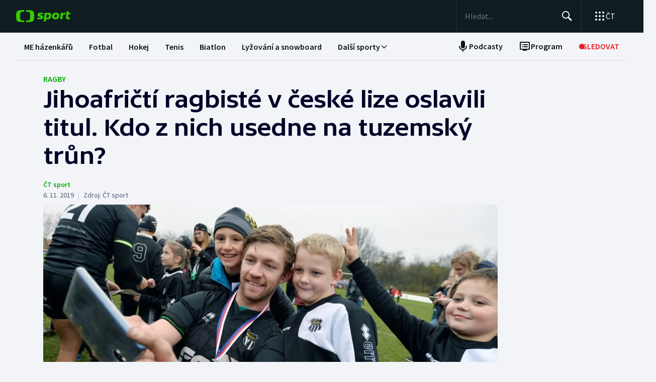

--- FILE ---
content_type: text/html; charset=utf-8
request_url: https://sport.ceskatelevize.cz/clanek/ragby/jihoafricti-ragbiste-v-ceske-lize-oslavili-titul-kdo-z-nich-usedne-na-tuzemsky-trun-51619
body_size: 77329
content:
<!DOCTYPE html><html lang="cs" data-sentry-element="Html" data-sentry-component="MyDocument" data-sentry-source-file="_document.tsx"><head data-sentry-element="Head" data-sentry-source-file="_document.tsx"><meta charSet="utf-8"/><meta content="initial-scale=1.0, width=device-width" name="viewport" data-sentry-element="meta" data-sentry-source-file="_app.tsx"/><meta name="publisher" content="ČT sport, Česká televize" data-sentry-element="meta" data-sentry-source-file="_app.tsx"/><meta name="language" content="cs" data-sentry-element="meta" data-sentry-source-file="_app.tsx"/><meta name="theme-color" content="#ffffff" data-sentry-element="meta" data-sentry-source-file="_app.tsx"/><link rel="icon" type="image/png" href="/static/favicon-96x96.png" sizes="96x96"/><link rel="icon" type="image/svg+xml" href="/static/favicon.svg"/><link rel="shortcut icon" href="/static/favicon.ico"/><link rel="apple-touch-icon" sizes="180x180" href="/static/apple-touch-icon.png"/><meta name="apple-mobile-web-app-title" content="ČT sport"/><link rel="manifest" href="/static/site-v2.webmanifest"/><link rel="canonical" href="https://sport.ceskatelevize.cz/clanek/ragby/jihoafricti-ragbiste-v-ceske-lize-oslavili-titul-kdo-z-nich-usedne-na-tuzemsky-trun-51619"/><link rel="stylesheet" href="https://ctfs.ceskatelevize.cz/static/scripts/cmp/v2.1/orestbida/brands/ctsport-light.css"/><title>Jihoafričtí ragbisté v české lize oslavili titul. Kdo z nich usedne na tuzemský trůn? — ČT sport — Česká televize</title><meta name="description" content="V rodinném a týmovém kruhu se Jihoafričané působící v české nejvyšší soutěži radovali z triumfu &quot;Wallabies&quot; ve finále mistrovství světa v ragby. Smíchovský Jacques Fick a sparťané Nicolaas Uys s Sheldonem Fortunem cítili po úspěchu krajanů hrdost, v sobotu je navíc čeká extraligové finále a možnost dalšího vítězství. Přímý přenos sledujte od 12:20 na ČT sport a webu ctsport.cz."/><meta name="robots" content="index, follow"/><meta name="author" content="ČT sport"/><meta property="og:title" content="Jihoafričtí ragbisté v české lize oslavili titul. Kdo z nich usedne na tuzemský trůn?"/><meta property="og:description" content="V rodinném a týmovém kruhu se Jihoafričané působící v české nejvyšší soutěži radovali z triumfu &quot;Wallabies&quot; ve finále mistrovství světa v ragby. Smíchovský Jacques Fick a sparťané Nicolaas Uys s Sheldonem Fortunem cítili po úspěchu krajanů hrdost, v sobotu je navíc čeká extraligové finále a možnost dalšího vítězství. Přímý přenos sledujte od 12:20 na ČT sport a webu ctsport.cz."/><meta property="og:image" content="https://fs2-sport.ceskatelevize.cz/image/YTQxZTYyYzk3NTAzYzM0YxkW-nZ1qb1mmd1E-zoGwjsO4UUp5uriFtMlwaKP-72NIPoBx1ovd7P8MPmU5-ODUsUMl10QZQc63ugtK1ZcZQ5NuQvhQjTvZVtKxP9fzuaIfsNN6E8N5X1RWN86ljFOWHdj3OtX7zRqPAME4CXrokJCwflu4jYlCWK7clDavNsL.jpg?width=1280"/><meta property="og:type" content="article"/><script type="application/ld+json">{"@context":"https://schema.org","@type":"Article","headline":"Jihoafričtí ragbisté v české lize oslavili titul. Kdo z nich usedne na tuzemský trůn?","description":"V rodinném a týmovém kruhu se Jihoafričané působící v české nejvyšší soutěži radovali z triumfu \"Wallabies\" ve finále mistrovství světa v ragby. Smíchovský Jacques Fick a sparťané Nicolaas Uys s Sheldonem Fortunem cítili po úspěchu krajanů hrdost, v sobotu je navíc čeká extraligové finále a možnost dalšího vítězství. Přímý přenos sledujte od 12:20 na ČT sport a webu ctsport.cz.","datePublished":"2019-11-06T06:00:00+01:00","dateModified":"2019-11-06T06:00:00+01:00","author":[{"@type":"Person","name":"ČT sport"}],"publisher":{"@type":"Organization","name":"ČT sport — Česká televize","logo":{"@type":"ImageObject","url":"https://ctfs.ceskatelevize.cz/static/channels/ctsport.svg"}},"image":["https://fs2-sport.ceskatelevize.cz/image/YTQxZTYyYzk3NTAzYzM0YxkW-nZ1qb1mmd1E-zoGwjsO4UUp5uriFtMlwaKP-72NIPoBx1ovd7P8MPmU5-ODUsUMl10QZQc63ugtK1ZcZQ5NuQvhQjTvZVtKxP9fzuaIfsNN6E8N5X1RWN86ljFOWHdj3OtX7zRqPAME4CXrokJCwflu4jYlCWK7clDavNsL.jpg?width=1024",{"@type":"ImageObject","url":"https://fs2-sport.ceskatelevize.cz/image/YTQxZTYyYzk3NTAzYzM0YxkW-nZ1qb1mmd1E-zoGwjsO4UUp5uriFtMlwaKP-72NIPoBx1ovd7P8MPmU5-ODUsUMl10QZQc63ugtK1ZcZQ5NuQvhQjTvZVtKxP9fzuaIfsNN6E8N5X1RWN86ljFOWHdj3OtX7zRqPAME4CXrokJCwflu4jYlCWK7clDavNsL.jpg?width=1024","caption":"Ragbista Jacques Fick z RC Tatra Smíchov se fotí s fanoušky","creditText":"Zdroj: ČTK, Říhová Michaela"}],"mainEntityOfPage":{"@type":"WebPage","@id":"https://sport.ceskatelevize.cz/clanek/ragby/jihoafricti-ragbiste-v-ceske-lize-oslavili-titul-kdo-z-nich-usedne-na-tuzemsky-trun-51619"},"keywords":"Ragby"}</script><meta name="next-head-count" content="22"/><script id="google-tag-manager" nonce="ZGVhMGNkMWItN2U2Ni00Mjg2LThkNDUtNTNmMzU5MTFhMjg0" data-sentry-element="Script" data-sentry-source-file="_document.tsx" data-nscript="beforeInteractive">
                        var dataLayer = dataLayer || [];dataLayer.push({
                            "page": { "section": "Sport" },
                            "app": {"version": "1.5.7", "platform": "Web"}
                        });

                        (function(w,d,s,l,i){w[l]=w[l]||[];w[l].push({'gtm.start':
                        new Date().getTime(),event:'gtm.js'});var f=d.getElementsByTagName(s)[0],
                        j=d.createElement(s),dl=l!='dataLayer'?'&l='+l:'';j.async=true;j.src=
                        'https://www.googletagmanager.com/gtm.js?id='+i+dl;var n=d.querySelector('[nonce]');
                        n&&j.setAttribute('nonce',n.nonce||n.getAttribute('nonce'));f.parentNode.insertBefore(j,f);
                        })(window,document,'script','dataLayer','GTM-WR543Z2');
                  </script><link nonce="ZGVhMGNkMWItN2U2Ni00Mjg2LThkNDUtNTNmMzU5MTFhMjg0" rel="preload" href="/_next/static/css/a0b28e006fe17b57.css" as="style"/><link nonce="ZGVhMGNkMWItN2U2Ni00Mjg2LThkNDUtNTNmMzU5MTFhMjg0" rel="stylesheet" href="/_next/static/css/a0b28e006fe17b57.css" data-n-g=""/><link nonce="ZGVhMGNkMWItN2U2Ni00Mjg2LThkNDUtNTNmMzU5MTFhMjg0" rel="preload" href="/_next/static/css/d3812a0a1838c0bb.css" as="style"/><link nonce="ZGVhMGNkMWItN2U2Ni00Mjg2LThkNDUtNTNmMzU5MTFhMjg0" rel="stylesheet" href="/_next/static/css/d3812a0a1838c0bb.css" data-n-p=""/><noscript data-n-css="ZGVhMGNkMWItN2U2Ni00Mjg2LThkNDUtNTNmMzU5MTFhMjg0"></noscript><script defer="" nonce="ZGVhMGNkMWItN2U2Ni00Mjg2LThkNDUtNTNmMzU5MTFhMjg0" nomodule="" src="/_next/static/chunks/polyfills-42372ed130431b0a.js"></script><script src="/_next/static/chunks/webpack-edfe503f7ad05a5a.js" nonce="ZGVhMGNkMWItN2U2Ni00Mjg2LThkNDUtNTNmMzU5MTFhMjg0" defer=""></script><script src="/_next/static/chunks/framework-bd6074be037b6db6.js" nonce="ZGVhMGNkMWItN2U2Ni00Mjg2LThkNDUtNTNmMzU5MTFhMjg0" defer=""></script><script src="/_next/static/chunks/main-78fcfab50add9075.js" nonce="ZGVhMGNkMWItN2U2Ni00Mjg2LThkNDUtNTNmMzU5MTFhMjg0" defer=""></script><script src="/_next/static/chunks/pages/_app-50ae5831481fab4f.js" nonce="ZGVhMGNkMWItN2U2Ni00Mjg2LThkNDUtNTNmMzU5MTFhMjg0" defer=""></script><script src="/_next/static/chunks/2852872c-a03592b65a1c5eec.js" nonce="ZGVhMGNkMWItN2U2Ni00Mjg2LThkNDUtNTNmMzU5MTFhMjg0" defer=""></script><script src="/_next/static/chunks/4cf7fb95-1d0f48fa8d72b530.js" nonce="ZGVhMGNkMWItN2U2Ni00Mjg2LThkNDUtNTNmMzU5MTFhMjg0" defer=""></script><script src="/_next/static/chunks/912-20ce8118f5a7d66e.js" nonce="ZGVhMGNkMWItN2U2Ni00Mjg2LThkNDUtNTNmMzU5MTFhMjg0" defer=""></script><script src="/_next/static/chunks/887-cf70534355188b6d.js" nonce="ZGVhMGNkMWItN2U2Ni00Mjg2LThkNDUtNTNmMzU5MTFhMjg0" defer=""></script><script src="/_next/static/chunks/35-7d4bbc7d0a9c633a.js" nonce="ZGVhMGNkMWItN2U2Ni00Mjg2LThkNDUtNTNmMzU5MTFhMjg0" defer=""></script><script src="/_next/static/chunks/421-b786538d1889da0c.js" nonce="ZGVhMGNkMWItN2U2Ni00Mjg2LThkNDUtNTNmMzU5MTFhMjg0" defer=""></script><script src="/_next/static/chunks/pages/article/%5B...slug%5D-acd19a28057b97b3.js" nonce="ZGVhMGNkMWItN2U2Ni00Mjg2LThkNDUtNTNmMzU5MTFhMjg0" defer=""></script><script src="/_next/static/dn4DrjO4IMQU-aZccXYEi/_buildManifest.js" nonce="ZGVhMGNkMWItN2U2Ni00Mjg2LThkNDUtNTNmMzU5MTFhMjg0" defer=""></script><script src="/_next/static/dn4DrjO4IMQU-aZccXYEi/_ssgManifest.js" nonce="ZGVhMGNkMWItN2U2Ni00Mjg2LThkNDUtNTNmMzU5MTFhMjg0" defer=""></script><style nonce="ZGVhMGNkMWItN2U2Ni00Mjg2LThkNDUtNTNmMzU5MTFhMjg0"></style></head><body class="global-header-fixed"><div id="__next"><div class="_1j4k9yck4 ct-base" data-testid="theme-provider"><div class="ct-shared ct-light"><div class="ctsport"><div class="header-wrapper"><div class="_1j4k9yck4 ct-base" data-testid="theme-provider"><div class="_1pvtywth" style="height:0"></div><header class="_1pvtywte lightBg _1pvtywtd main-header" data-testid="header"><div class="_1pvtywt4 _1pvtywtr _1pvtywt8"><div class="_1pvtywt5"><a class="_1pvtywti _1pvtywtp _1pvtywtk" data-testid="header-logo-sport" href="/" title="Odkaz na domovskou stránku"><svg fill="none" viewBox="0 0 108 24" xmlns="http://www.w3.org/2000/svg"><path clip-rule="evenodd" d="M35.622 17.429c.334-1.95.433-4.022.433-5.43s-.099-3.48-.433-5.428C34.82 1.892 33.585.835 26.963.313 24.558.126 21.953.033 19.841 0v3.079c1 .035 2.12.101 3.167.212 3.692.387 4.38 1.175 4.827 4.664.186 1.454.242 2.996.242 4.047 0 1.047-.056 2.592-.242 4.042-.446 3.487-1.135 4.275-4.827 4.663a47 47 0 0 1-3.167.212V24c2.113-.033 4.717-.127 7.122-.315 6.622-.52 7.856-1.579 8.66-6.256M16.215 0c-2.113.033-4.717.126-7.123.313-6.62.522-7.856 1.58-8.66 6.258C.099 8.52 0 10.59 0 12c0 1.407.098 3.48.433 5.429.803 4.677 2.038 5.735 8.659 6.256 2.406.188 5.01.282 7.123.315v-3.08a47 47 0 0 1-3.17-.213c-3.69-.388-4.38-1.176-4.826-4.663a34 34 0 0 1-.241-4.042c0-1.05.055-2.593.241-4.047.447-3.49 1.136-4.277 4.827-4.664 1.049-.11 2.167-.177 3.169-.212zm32.688 5.135c-3.27 0-6.228 1.065-6.228 4.496 0 3.03 2.777 3.605 4.738 4.012 1.071.221 1.899.393 1.899.886 0 .59-.386.851-1.732.851-1.443 0-2.982-.165-5.002-.733l-.625 2.863c1.467.639 3.51.97 5.483.97 3.246 0 6.228-1.254 6.228-4.495 0-3.031-2.777-3.606-4.739-4.013-1.07-.221-1.898-.393-1.898-.886 0-.472.313-.85 1.732-.85.961 0 2.5.165 4.52.732l.626-2.863c-1.468-.638-3.271-.97-5.002-.97m7.84.355h4.088l.145 1.041c1.178-.923 2.573-1.396 3.871-1.396 2.719 0 5.17 1.917 5.17 5.821 0 5.064-3.678 7.524-6.853 7.524-1.299 0-2.38-.236-3.39-.804l-.53 4.921h-4.328zm5.435 9.536a3.8 3.8 0 0 1-2.043-.615l.552-5.206c.698-.402 1.467-.615 2.165-.615 1.418 0 2.573.851 2.573 2.768 0 2.556-1.563 3.668-3.247 3.668m17.389-9.89c4.087 0 6.516 2.484 6.516 5.985 0 4.236-3.174 7.36-7.96 7.36-4.087 0-6.516-2.485-6.516-5.987 0-4.236 3.198-7.359 7.96-7.359m1.923 6.246c0 2.177-1.346 3.786-3.006 3.786-1.37 0-2.284-1.207-2.284-2.934 0-2.177 1.347-3.786 3.006-3.786 1.37 0 2.285 1.207 2.284 2.934m16.353-2.271a10 10 0 0 0-1.13-.072c-1.708 0-2.79.592-3.993 1.94l-.745 7.146h-4.328L88.993 5.49h4.088l.097 1.87c.865-1.35 2.957-2.343 5.097-2.2zM108 5.49h-3.607l.337-3.029h-4.305L99.127 14.34c-.481 4.425 4.208 4.71 7.959 3.55v-3.005c-2.02.331-3.703.213-3.559-1.23l.529-5.088h3.608z" fill="#3C0" fill-rule="evenodd"></path></svg></a><div class="_1pvtywt6"><div class="dxk0kk0 dxk0kk3 dxk0kk2"><input aria-label="Hledat" class="dxk0kk5 dxk0kk6 dxk0kk9" data-testid="search-input" id="search-input" placeholder="Hledat..." role="searchbox" type="text" value=""/><div class="dxk0kka"><button aria-label="Hledat" class="_1pvtywt0 dxk0kkb _1pvtywt2" data-testid="search-button" title="Hledat" type="button"><svg viewBox="0 0 24 24" xmlns="http://www.w3.org/2000/svg" class="_1pvtywt1"><path clip-rule="evenodd" d="M9.5 2a7.5 7.5 0 0 1 5.83 12.22c.404-.066.83.034 1.17.302l.115.102 4.43 4.3a1.5 1.5 0 0 1-1.974 2.254l-.116-.102-4.43-4.3a1.5 1.5 0 0 1-.43-1.348A7.5 7.5 0 1 1 9.5 2m0 1.8a5.7 5.7 0 1 0 0 11.4 5.7 5.7 0 0 0 0-11.4" fill="currentColor" fill-rule="evenodd"></path></svg></button><button aria-label="Zavřít" class="_1pvtywt0 dxk0kkc dxk0kkd dxk0kkg _1pvtywt2 hidden" data-testid="close-button" title="Zavřít" type="button"><svg viewBox="0 0 24 24" xmlns="http://www.w3.org/2000/svg" class="_1pvtywt1"><path clip-rule="evenodd" d="m5.613 4.21.094.083L12 10.585l6.293-6.292a1 1 0 0 1 1.497 1.32l-.083.094L13.415 12l6.292 6.293a1 1 0 0 1-1.32 1.497l-.094-.083L12 13.415l-6.293 6.292a1 1 0 0 1-1.497-1.32l.083-.094L10.585 12 4.293 5.707a1 1 0 0 1 1.32-1.497" fill="currentColor" fill-rule="evenodd"></path></svg></button></div></div><div class="_1pvtywtp"><div class="valuwad" data-testid="products-drawer"><button class="_1pvtywt0 _1pvtywt2 valuwa3 valuwa1 valuwa0" data-testid="products-drawer-button" title="Otevřít seznam webů ČT" type="button"><span class="_1pvtywt1"><svg viewBox="0 0 24 24" xmlns="http://www.w3.org/2000/svg"><path clip-rule="evenodd" d="M19 17a2 2 0 1 1 0 4 2 2 0 0 1 0-4m-7 0a2 2 0 1 1 0 4 2 2 0 0 1 0-4m-7 0a2 2 0 1 1 0 4 2 2 0 0 1 0-4m14-7a2 2 0 1 1 0 4 2 2 0 0 1 0-4m-7 0a2 2 0 1 1 0 4 2 2 0 0 1 0-4m-7 0a2 2 0 1 1 0 4 2 2 0 0 1 0-4m14-7a2 2 0 1 1 0 4 2 2 0 0 1 0-4m-7 0a2 2 0 1 1 0 4 2 2 0 0 1 0-4M5 3a2 2 0 1 1 0 4 2 2 0 0 1 0-4" fill="currentColor" fill-rule="evenodd"></path></svg></span><p class="aqbqb0 aqbqb2 aqbqb6 aqbqb9 aqbqb1a aqbqb1c aqbqb1g aqbqb1p aqbqb1x valuwa7 valuwai">ČT</p></button><div class="valuwae"><div aria-label="Seznam webů ČT" class="valuwah valuwag closed" data-testid="products-drawer-popup" id="products-drawer-popup" role="dialog" tabindex="-1" data-floating-ui-focusable=""><ul class="valuwaj valuwak" data-testid="product-links"><li class="valuwal" title="Česká Televize"><a href="https://ceskatelevize.cz/" tabindex="-1" title="Česká Televize"><svg fill="none" viewBox="0 0 168 24" xmlns="http://www.w3.org/2000/svg" class="valuwan"><path clip-rule="evenodd" d="M160.496 8.258c-3.265 0-5.002 2.172-5.002 4.905 0 3.435 2.387 4.906 5.212 4.906 1.264 0 2.651-.263 3.809-.683l-.228-2.05c-1.124.263-2.142.438-3.054.438-1.439 0-2.457-.473-2.808-1.612h6.423c.649-2.82-.684-5.904-4.352-5.904m1.597 3.82h-3.633c.298-.982 1-1.718 2.018-1.718.948 0 1.615.526 1.615 1.717m-15.915 5.728h8.354v-2.102h-4.668v-.07l4.493-5.01V8.52h-8.003v2.103h4.335v.07l-4.511 5.028zm-1.696-11.563c0-.946-.404-1.437-1.702-1.437s-1.703.49-1.703 1.437c0 .928.404 1.419 1.703 1.419s1.702-.49 1.702-1.419m-7.73 11.563 3.528-9.286h-3.019l-2.211 6.378h-.07l-2.212-6.378h-3.088l3.545 9.286zm-7.645-3.644c.649-2.82-.684-5.904-4.352-5.904-3.265 0-5.002 2.172-5.002 4.905 0 3.435 2.387 4.906 5.212 4.906 1.264 0 2.65-.263 3.809-.683l-.229-2.05c-1.123.263-2.141.438-3.053.438-1.44 0-2.457-.473-2.808-1.612zm-2.755-2.085h-3.633c.298-.981 1-1.717 2.018-1.717.948 0 1.615.526 1.615 1.717m-11.291 5.73h2.879V5.226h-2.879zm-1.895-3.645c.65-2.82-.684-5.904-4.352-5.904-3.265 0-5.002 2.172-5.002 4.905 0 3.435 2.387 4.906 5.212 4.906 1.264 0 2.65-.263 3.809-.683l-.228-2.05c-1.123.263-2.142.438-3.054.438-1.439 0-2.457-.473-2.808-1.612zm-2.755-2.085h-3.633c.298-.981 1-1.717 2.018-1.717.948 0 1.615.526 1.615 1.717m-9.702 2.75v-4.204h2.106V8.52h-2.106V6.278h-2.545l-.333 2.242-1.404.176v1.927h1.404v4.503c0 3.1 2.703 3.311 5.159 2.523l-.228-2.033c-1.474.245-2.053.035-2.053-.788m-11.96 2.98h2.702v-6.308c0-2.4-1.983-3.241-4.176-3.241-1.44 0-2.966.35-4.055.928l.246 2.033a9.7 9.7 0 0 1 3.352-.631c1.07 0 1.755.35 1.755 1.209v.35c-3.159-.683-5.967.28-5.967 3.049 0 1.717 1.351 2.873 3.036 2.873 1.176 0 2.142-.35 2.931-1.069zm-.176-2.646c-.386.455-1.123.823-1.737.823-.702 0-1.264-.333-1.264-.981 0-.946.983-1.472 3.001-.999zm-.544-7.429 2.387-2.82h-3.23l-1.474 2.82zm-9.367 5.081v-.07l3.316-4.223h-3.264l-3.3 4.416 3.458 4.87h3.458zm-6.354 4.993h2.879V5.226h-2.879zm-7.023-6.692c0-.474.28-.736 1.351-.736.737 0 1.86.14 3.282.543l.246-1.963c-1.106-.455-2.44-.7-3.668-.7-2.159 0-4.072.736-4.072 2.943 0 3.82 5.318 2.733 5.318 4.03 0 .508-.386.718-1.386.718-1.018 0-2.16-.123-3.616-.543l-.228 1.962c1.123.473 2.615.701 4.001.701 2.194 0 4.09-.858 4.09-2.926 0-3.837-5.318-2.733-5.318-4.03m-4.282 3.048c.65-2.82-.684-5.904-4.352-5.904-3.265 0-5.002 2.172-5.002 4.905 0 3.435 2.387 4.906 5.212 4.906 1.264 0 2.65-.263 3.809-.683l-.228-2.05c-1.124.263-2.141.438-3.054.438-1.44 0-2.457-.473-2.808-1.612zm-2.755-2.085h-3.633c.298-.981 1-1.717 2.018-1.717.948 0 1.615.526 1.615 1.717m-13.95-.07c0-2.19 1.264-3.592 3.528-3.592 1.123 0 1.965.246 2.825.404l.246-2.278a10.2 10.2 0 0 0-3.457-.596c-4.107 0-6.248 2.716-6.248 6.08 0 3.504 2.141 6.044 6.248 6.044 1.21 0 2.387-.21 3.457-.613l-.245-2.26c-.86.158-1.685.385-2.826.385-2.247 0-3.528-1.226-3.528-3.574m4.58-6.623 1.879-2.61h-2.738l-.807 1.314-.808-1.314H43.65l1.878 2.61zm92.463 12.422h2.878V8.52h-2.878zM8.86.313C11.206.126 13.744.033 15.804 0v3.08a45 45 0 0 0-3.09.21C9.118 3.68 8.446 4.467 8.01 7.956a35 35 0 0 0-.235 4.047c0 1.047.054 2.592.235 4.042.435 3.487 1.107 4.275 4.704 4.663 1.023.11 2.112.177 3.089.212V24c-2.06-.033-4.598-.126-6.942-.315-6.453-.52-7.656-1.58-8.44-6.257C.097 15.48 0 13.407 0 12s.096-3.48.422-5.428C1.205 1.893 2.408.835 8.86.313" fill="#041E42" fill-rule="evenodd"></path><path clip-rule="evenodd" d="M35.117 12c0 1.407-.096 3.48-.422 5.428-.783 4.678-1.986 5.736-8.44 6.257-2.344.188-4.882.282-6.94.315v-3.081a44 44 0 0 0 3.086-.212c3.598-.388 4.27-1.176 4.704-4.663.182-1.45.236-2.995.236-4.042a35 35 0 0 0-.236-4.047C26.67 4.465 26 3.679 22.401 3.29a45 45 0 0 0-3.087-.212V0c2.06.033 4.597.125 6.942.313 6.453.522 7.656 1.58 8.439 6.258.326 1.948.422 4.02.422 5.428" fill="#ED1C24" fill-rule="evenodd"></path></svg></a></li><li class="valuwal" title="iVysílání"><a href="https://ceskatelevize.cz/ivysilani/" tabindex="-1" title="iVysílání"><svg fill="none" viewBox="0 0 117 24" xmlns="http://www.w3.org/2000/svg" class="valuwam"><path clip-rule="evenodd" d="M115.151 8.188h-2.914v9.342h2.914zM117 4.557h-3.268l-1.493 2.837h2.345zm-16.293 12.97h2.914V10.83a4.2 4.2 0 0 1 1.955-.547c.869 0 1.58.423 1.58 1.675v5.568h2.896v-5.568c0-2.89-1.457-4.037-3.251-4.037a5.5 5.5 0 0 0-3.18 1.04l-.181-.774h-2.735v9.341zm-3.225-12.97h-3.269L92.72 7.394h2.346zm-4.903 10.151c0-.951.996-1.481 3.04-1.005v1.164a2.55 2.55 0 0 1-1.76.828c-.71 0-1.28-.334-1.28-.986zm-3.002.195c0 1.727 1.368 2.89 3.074 2.89a4.24 4.24 0 0 0 2.968-1.074l.177.81h2.737V11.18c0-2.414-2.008-3.26-4.23-3.26a9.25 9.25 0 0 0-4.103.934l.249 2.044a9.9 9.9 0 0 1 3.393-.635c1.084 0 1.776.353 1.776 1.217v.352c-3.197-.686-6.04.282-6.04 3.067zm-4.504 2.622h2.915V4.872h-2.915zM82.55 8.183h-2.914v9.342h2.914zm1.849-3.63h-3.269L79.637 7.39h2.345zm-9.276 10.38c0 .51-.39.722-1.403.722a12.9 12.9 0 0 1-3.66-.546l-.232 1.974a11.1 11.1 0 0 0 4.052.705c2.22 0 4.14-.865 4.14-2.944 0-3.86-5.384-2.75-5.384-4.053 0-.476.284-.74 1.368-.74 1.127.036 2.244.22 3.323.547l.248-1.974a10.1 10.1 0 0 0-3.713-.706c-2.185 0-4.121.741-4.121 2.961 0 3.842 5.382 2.75 5.382 4.053m-13.454-6.75h-3.126l3.57 9.342h.533l-1.28 3.33h3.057l4.85-12.67h-3.054L63.96 14.6h-.052zM49.605 5.857h-3.198l4.441 11.666h3.566l4.424-11.666H55.71l-3.02 8.741h-.071zm-7.652.035c0 .935.409 1.427 1.724 1.427S45.4 6.828 45.4 5.893c0-.952-.409-1.444-1.724-1.444s-1.724.492-1.724 1.444m.266 11.63h2.905v-9.34h-2.913v9.34zM8.971.313C11.345.126 13.915.033 16 0v3.08c-.989.034-2.092.1-3.127.21C9.23 3.68 8.55 4.467 8.11 7.956a34 34 0 0 0-.238 4.047c0 1.047.055 2.592.238 4.042.441 3.487 1.121 4.275 4.763 4.663 1.035.11 2.138.177 3.127.212V24a116 116 0 0 1-7.029-.315c-6.532-.52-7.751-1.58-8.544-6.257C.097 15.48 0 13.407 0 12s.097-3.48.427-5.428C1.22 1.893 2.44.835 8.971.313" fill="#041E42" fill-rule="evenodd"></path><path clip-rule="evenodd" d="M35.556 12c0 1.407-.098 3.48-.428 5.428-.792 4.678-2.01 5.736-8.544 6.257a116 116 0 0 1-7.029.315v-3.081a45 45 0 0 0 3.126-.212c3.643-.388 4.323-1.176 4.763-4.663a34 34 0 0 0 .239-4.042c0-1.051-.055-2.593-.24-4.047-.44-3.49-1.119-4.276-4.762-4.664a46 46 0 0 0-3.126-.212V0c2.086.033 4.655.125 7.029.313 6.533.522 7.752 1.58 8.544 6.258.33 1.948.428 4.02.428 5.428" fill="#ED1C24" fill-rule="evenodd"></path></svg></a></li><li class="valuwal" title="ČT24"><a href="https://ct24.ceskatelevize.cz" tabindex="-1" title="ČT24"><svg fill="none" viewBox="0 0 77 24" xmlns="http://www.w3.org/2000/svg" class="valuwam"><path clip-rule="evenodd" d="M69.093 13.244h-4.358v-.117l4.238-6.131h.12v6.25zm0 8.126h5.561v-4.108H77v-4.018h-2.346V1.667h-6.342l-9.08 11.577v4.018h9.86zm-20.531-4.018c.75-2.53 9.47-3.928 9.47-10.239 0-4.166-3.729-5.893-7.937-5.893a14.07 14.07 0 0 0-7.635 2.322l1.472 3.75c1.715-.952 3.548-1.637 5.292-1.637 1.652 0 3.035.625 3.035 1.934 0 4.197-9.65 4.108-9.65 12.085q-.003.852.121 1.696h15.24v-4.018zM9.034.314c2.39-.188 4.979-.28 7.078-.314v3.08c-.995.035-2.104.1-3.148.212-3.668.388-4.353 1.175-4.797 4.663a34.4 34.4 0 0 0 0 8.089c.444 3.486 1.129 4.275 4.797 4.663 1.043.11 2.153.176 3.148.212V24c-2.1-.033-4.687-.128-7.078-.314-6.579-.521-7.805-1.58-8.605-6.257a34.6 34.6 0 0 1 0-10.856C1.229 1.895 2.455.839 9.034.315zM35.83 12a34 34 0 0 1-.43 5.429c-.798 4.677-2.025 5.736-8.605 6.256-2.39.19-4.978.282-7.077.315v-3.081a46 46 0 0 0 3.147-.212c3.67-.389 4.352-1.175 4.797-4.663.32-2.687.32-5.401 0-8.088-.445-3.49-1.128-4.276-4.797-4.664a47 47 0 0 0-3.147-.213V0c2.1.033 4.687.127 7.078.313 6.579.522 7.806 1.58 8.603 6.256.289 1.796.433 3.611.43 5.43z" fill="url(#CT24_svg__a)" fill-rule="evenodd"></path><defs><linearGradient gradientUnits="userSpaceOnUse" id="CT24_svg__a" x1="0" x2="0" y1="0" y2="24"><stop stop-color="#00BEFF"></stop><stop offset="1" stop-color="#043CDC"></stop></linearGradient></defs></svg></a></li><li class="valuwal" title="ČT Déčko"><a href="https://decko.ceskatelevize.cz" tabindex="-1" title="ČT Déčko"><svg fill="none" viewBox="0 0 71 24" xmlns="http://www.w3.org/2000/svg" class="valuwam"><path clip-rule="evenodd" d="M48.908 4.82c-.233-1.27-1.089-1.949-3.087-1.949-1.997 0-2.852.68-3.084 1.949q-.072.42-.069.846c0 1.783.75 2.766 3.153 2.766s3.156-.982 3.156-2.766a4.7 4.7 0 0 0-.07-.846m-3.087 9.826c-2.403 0-3.153.981-3.153 2.795-.035.608.11 1.213.417 1.74.446.67 1.293 1.024 2.738 1.024 1.444 0 2.29-.354 2.737-1.023a3.1 3.1 0 0 0 .418-1.741c-.001-1.814-.753-2.795-3.157-2.795m25.033-5.039a8.74 8.74 0 0 0-2.27-4.787c-1.963-2.058-5.028-3.124-8.851-3.124h-7.301v19.685h7.3c3.202 0 5.872-.747 7.808-2.198a8.37 8.37 0 0 0 3.126-4.788c.228-.935.34-1.895.334-2.857a12.4 12.4 0 0 0-.146-1.931m-6.201 4.788c-.737 1.828-2.283 2.823-4.5 2.823H58.14V5.86h2.013c2.566 0 4.234 1.333 4.786 3.748a8.7 8.7 0 0 1 .202 1.93 7.7 7.7 0 0 1-.489 2.858M9.039.315A118 118 0 0 1 16.12.002V3.08c-.997.035-2.108.101-3.151.212-3.669.388-4.355 1.175-4.798 4.664a34 34 0 0 0 0 8.088c.443 3.487 1.129 4.275 4.798 4.664 1.043.11 2.154.177 3.15.212V24c-2.1-.033-4.689-.127-7.081-.315-6.582-.52-7.81-1.58-8.609-6.256a34.5 34.5 0 0 1 0-10.858C1.23 1.894 2.457.84 9.04.315M35.415 17.43c-.797 4.677-2.026 5.736-8.608 6.256-2.392.189-4.98.282-7.081.315v-3.08a45 45 0 0 0 3.149-.213c3.67-.388 4.355-1.176 4.798-4.663a34 34 0 0 0 0-8.088c-.443-3.49-1.128-4.277-4.798-4.665a47 47 0 0 0-3.149-.212V0c2.1.033 4.689.125 7.081.313 6.582.522 7.81 1.58 8.608 6.257.288 1.795.432 3.61.43 5.429a34 34 0 0 1-.43 5.43" fill="url(#CTDecko_svg__a)" fill-rule="evenodd"></path><defs><linearGradient gradientUnits="userSpaceOnUse" id="CTDecko_svg__a" x1="0.042" x2="0.042" y1="0.028" y2="24"><stop offset="0" stop-color="#4F8FD1"></stop><stop offset="0.199" stop-color="#4F8FD1"></stop><stop offset="0.2" stop-color="#B5BE34"></stop><stop offset="0.399" stop-color="#B5BE34"></stop><stop offset="0.4" stop-color="#FFC80C"></stop><stop offset="0.599" stop-color="#FFC80C"></stop><stop offset="0.601" stop-color="#F16523"></stop><stop offset="0.799" stop-color="#F16523"></stop><stop offset="0.8" stop-color="#DF1E31"></stop><stop offset="1" stop-color="#DF1E31"></stop></linearGradient></defs></svg></a></li><li class="valuwal" title="ČT Sport"><a href="https://sport.ceskatelevize.cz" tabindex="-1" title="ČT Sport"><svg fill="none" viewBox="0 0 108 24" xmlns="http://www.w3.org/2000/svg" class="valuwam"><path clip-rule="evenodd" d="M35.622 17.429c.334-1.95.433-4.022.433-5.43s-.099-3.48-.433-5.428C34.82 1.892 33.585.835 26.963.313 24.558.126 21.953.033 19.841 0v3.079c1 .035 2.12.101 3.167.212 3.692.387 4.38 1.175 4.827 4.664.186 1.454.242 2.996.242 4.047 0 1.047-.056 2.592-.242 4.042-.446 3.487-1.135 4.275-4.827 4.663a47 47 0 0 1-3.167.212V24c2.113-.033 4.717-.127 7.122-.315 6.622-.52 7.856-1.579 8.66-6.256M16.215 0c-2.113.033-4.717.126-7.123.313-6.62.522-7.856 1.58-8.66 6.258C.099 8.52 0 10.59 0 12c0 1.407.098 3.48.433 5.429.803 4.677 2.038 5.735 8.659 6.256 2.406.188 5.01.282 7.123.315v-3.08a47 47 0 0 1-3.17-.213c-3.69-.388-4.38-1.176-4.826-4.663a34 34 0 0 1-.241-4.042c0-1.05.055-2.593.241-4.047.447-3.49 1.136-4.277 4.827-4.664 1.049-.11 2.167-.177 3.169-.212zm32.688 5.135c-3.27 0-6.228 1.065-6.228 4.496 0 3.03 2.777 3.605 4.738 4.012 1.071.221 1.899.393 1.899.886 0 .59-.386.851-1.732.851-1.443 0-2.982-.165-5.002-.733l-.625 2.863c1.467.639 3.51.97 5.483.97 3.246 0 6.228-1.254 6.228-4.495 0-3.031-2.777-3.606-4.739-4.013-1.07-.221-1.898-.393-1.898-.886 0-.472.313-.85 1.732-.85.961 0 2.5.165 4.52.732l.626-2.863c-1.468-.638-3.271-.97-5.002-.97m7.84.355h4.088l.145 1.041c1.178-.923 2.573-1.396 3.871-1.396 2.719 0 5.17 1.917 5.17 5.821 0 5.064-3.678 7.524-6.853 7.524-1.299 0-2.38-.236-3.39-.804l-.53 4.921h-4.328zm5.435 9.536a3.8 3.8 0 0 1-2.043-.615l.552-5.206c.698-.402 1.467-.615 2.165-.615 1.418 0 2.573.851 2.573 2.768 0 2.556-1.563 3.668-3.247 3.668m17.389-9.89c4.087 0 6.516 2.484 6.516 5.985 0 4.236-3.174 7.36-7.96 7.36-4.087 0-6.516-2.485-6.516-5.987 0-4.236 3.198-7.359 7.96-7.359m1.923 6.246c0 2.177-1.346 3.786-3.006 3.786-1.37 0-2.284-1.207-2.284-2.934 0-2.177 1.347-3.786 3.006-3.786 1.37 0 2.285 1.207 2.284 2.934m16.353-2.271a10 10 0 0 0-1.13-.072c-1.708 0-2.79.592-3.993 1.94l-.745 7.146h-4.328L88.993 5.49h4.088l.097 1.87c.865-1.35 2.957-2.343 5.097-2.2zM108 5.49h-3.607l.337-3.029h-4.305L99.127 14.34c-.481 4.425 4.208 4.71 7.959 3.55v-3.005c-2.02.331-3.703.213-3.559-1.23l.529-5.088h3.608z" fill="#3C0" fill-rule="evenodd"></path></svg></a></li><li class="valuwal" title="ČT art"><a href="https://art.ceskatelevize.cz/" tabindex="-1" title="ČT art"><svg fill="none" viewBox="0 0 77 24" xmlns="http://www.w3.org/2000/svg" class="valuwam"><path clip-rule="evenodd" d="M.428 6.571a34.6 34.6 0 0 0 0 10.858c.795 4.677 2.017 5.736 8.567 6.256 2.38.189 4.956.282 7.046.315v-3.08a46 46 0 0 1-3.135-.213c-3.65-.388-4.333-1.176-4.775-4.663a34.4 34.4 0 0 1 0-8.088c.442-3.49 1.124-4.276 4.775-4.665a46 46 0 0 1 3.135-.212V0c-2.09.033-4.666.127-7.046.313C2.445.836 1.223 1.893.428 6.57zM26.674.313C24.294.126 21.718.033 19.63 0v3.08c.99.034 2.096.1 3.133.211 3.652.389 4.332 1.175 4.775 4.664.32 2.687.32 5.402 0 8.089-.441 3.487-1.123 4.275-4.775 4.663-1.037.111-2.143.177-3.133.213V24c2.09-.034 4.666-.128 7.045-.315 6.55-.521 7.772-1.58 8.567-6.256.57-3.597.57-7.261 0-10.858-.795-4.678-2.017-5.735-8.567-6.257M76.667 14.88c-1.948.33-2.755.047-2.755-1.015V8.57h2.848V5.499h-2.848V2.475h-3.8L69.635 5.5l-1.9.237V8.57h1.9v5.764c0 4.416 3.967 4.701 7.364 3.544zM61.48 7.366 61.171 5.5h-4.039v12.616h4.276v-7.134c1.259-1.63 2.47-2.15 4.846-1.867l.332-3.922c-2.327-.212-4.347.78-5.107 2.174m-13.028-2.22a12.3 12.3 0 0 0-5.677 1.298l.332 2.977a13.4 13.4 0 0 1 4.634-.849c1.377 0 2.208.425 2.208 1.417v.402c-3.99-.898-8.005.26-8.005 4.158 0 2.315 1.782 3.922 4.062 3.922a5.7 5.7 0 0 0 3.943-1.394l.238 1.04h4.038V9.56c0-3.307-2.755-4.416-5.771-4.416zm1.498 9.26a3.05 3.05 0 0 1-2.09 1.016c-.855 0-1.52-.402-1.52-1.158 0-1.157 1.21-1.772 3.61-1.205z" fill="#A4A3B6" fill-rule="evenodd"></path></svg></a></li><li class="valuwal" title="ČT edu"><a href="https://edu.ceskatelevize.cz/" tabindex="-1" title="ČT edu"><svg fill="none" viewBox="0 0 74 24" xmlns="http://www.w3.org/2000/svg" class="valuwam"><path clip-rule="evenodd" d="M47.244 18c1.294 0 2.675-.266 3.862-.692l-.248-2.075c-1.133.266-2.161.444-3.065.444-1.452 0-2.48-.48-2.834-1.632h6.484c.638-2.855-.69-5.977-4.411-5.977-3.278 0-5.032 2.2-5.032 4.966C42 16.51 44.41 18 47.244 18m1.417-6.065h-3.667c.301-.994 1.01-1.739 2.038-1.739.939 0 1.612.533 1.63 1.739M56.92 18a4.36 4.36 0 0 0 2.8-1.046l.177.78h2.71V5h-2.888v3.724c-.832-.46-1.683-.656-2.64-.656-2.178 0-4.464 1.65-4.464 4.966 0 3.334 2.126 4.966 4.305 4.966m1.046-2.359c-1.223 0-2.304-.833-2.304-2.607 0-1.773 1.081-2.59 2.304-2.59.566 0 1.204.178 1.753.55v4.08c-.549.372-1.187.567-1.753.567M67.923 18c1.187 0 2.25-.39 3.171-1.046l.178.78H74v-9.4h-2.906v6.74c-.602.354-1.31.567-1.948.567-.868 0-1.577-.443-1.577-1.702V8.334H64.68v5.605c0 2.908 1.453 4.061 3.242 4.061M15.99 0c-2.083.033-4.651.126-7.024.313-6.529.522-7.747 1.58-8.54 6.258C.097 8.519 0 10.59 0 11.999s.097 3.48.427 5.43c.792 4.677 2.01 5.735 8.539 6.256 2.373.189 4.94.282 7.024.315v-3.081a45 45 0 0 1-3.125-.212c-3.64-.388-4.32-1.176-4.76-4.663a34 34 0 0 1-.238-4.042c0-1.051.055-2.593.238-4.047.44-3.49 1.12-4.276 4.76-4.664a46 46 0 0 1 3.125-.212zM35.13 17.428c.33-1.948.427-4.021.427-5.429s-.098-3.48-.427-5.428c-.792-4.678-2.01-5.736-8.54-6.258C24.219.125 21.65.033 19.567 0v3.08c.987.034 2.09.1 3.124.21 3.64.389 4.32 1.176 4.76 4.665.183 1.454.238 2.996.238 4.047 0 1.047-.055 2.592-.239 4.042-.44 3.487-1.119 4.275-4.76 4.663-1.033.11-2.136.177-3.123.212V24c2.084-.033 4.652-.127 7.024-.315 6.529-.52 7.747-1.58 8.539-6.257" fill="#000" fill-rule="evenodd"></path></svg></a></li></ul><div><div class="_1a4s0rg0 _1a4s0rg2 _1a4s0rg4"><hr class="_1a4s0rg1"/></div></div><ul class="valuwaj" data-testid="primary-links"><li class="valuwa9"><a href="https://ceskatelevize.cz/zive/" tabindex="-1" class="aqbqb0 aqbqb2 aqbqb6 aqbqb9 aqbqb19 aqbqb1b aqbqb1h aqbqb1q aqbqb1y valuwab valuwaa">Živé vysílání</a></li><li class="valuwa9"><a href="https://ceskatelevize.cz/tv-program/" tabindex="-1" class="aqbqb0 aqbqb2 aqbqb6 aqbqb9 aqbqb19 aqbqb1b aqbqb1h aqbqb1q aqbqb1y valuwac valuwaa">TV program</a></li></ul><div><div class="_1a4s0rg0 _1a4s0rg2 _1a4s0rg4"><hr class="_1a4s0rg1"/></div></div><ul class="valuwaj" data-testid="secondary-links"><li class="valuwa9"><a href="https://ct24.ceskatelevize.cz/pocasi" tabindex="-1" class="aqbqb0 aqbqb2 aqbqb6 aqbqb9 aqbqb19 aqbqb1c aqbqb1g aqbqb1p aqbqb1y valuwac valuwaa">Počasí</a></li><li class="valuwa9"><a href="https://teletext.ceskatelevize.cz/" tabindex="-1" class="aqbqb0 aqbqb2 aqbqb6 aqbqb9 aqbqb19 aqbqb1c aqbqb1g aqbqb1p aqbqb1y valuwac valuwaa">Teletext</a></li><li class="valuwa9"><a href="https://eshop.ceskatelevize.cz/" tabindex="-1" class="aqbqb0 aqbqb2 aqbqb6 aqbqb9 aqbqb19 aqbqb1c aqbqb1g aqbqb1p aqbqb1y valuwac valuwaa">E-shop</a></li><li class="valuwa9"><a href="https://ceskatelevize.cz/vse-o-ct/" tabindex="-1" class="aqbqb0 aqbqb2 aqbqb6 aqbqb9 aqbqb19 aqbqb1c aqbqb1g aqbqb1p aqbqb1y valuwac valuwaa">Vše o ČT</a></li><li class="valuwa9"><a href="https://poplatky.ceskatelevize.cz/domacnost" tabindex="-1" class="aqbqb0 aqbqb2 aqbqb6 aqbqb9 aqbqb19 aqbqb1c aqbqb1g aqbqb1p aqbqb1y valuwac valuwaa">TV poplatky</a></li><li class="valuwa9"><a href="https://ceskatelevize.cz/vse-o-ct/kontakty/" tabindex="-1" class="aqbqb0 aqbqb2 aqbqb6 aqbqb9 aqbqb19 aqbqb1c aqbqb1g aqbqb1p aqbqb1y valuwac valuwaa">Kontakty</a></li></ul></div></div></div></div></div></div></div><div class="_1pvtywt9"><nav class="qs2lx60 qs2lx61"><div class="qs2lx63" data-testid="product-nav-main-links"><ul aria-label="Hlavní" class="qs2lx66 qs2lx6i qs2lx64"><li class="qs2lx67" data-item-id="nav-item-0"><a href="/rubrika/hazena/mistrovstvi-evropy-hazenkaru-247" role="menuitem" aria-label="ME házenkářů" class="qs2lx68 qs2lx69" data-testid="product-nav-item" id="nav-item-0"><span data-testid="product-nav-item-title" class="aqbqb0 aqbqb2 aqbqb6 aqbqb9 aqbqb1a aqbqb1c aqbqb1g aqbqb1t aqbqb1y qs2lx6h">ME házenkářů</span></a></li><li class="qs2lx67" data-item-id="nav-item-1"><a href="/rubrika/fotbal-3" role="menuitem" aria-label="Fotbal" class="qs2lx68 qs2lx69" data-testid="product-nav-item" id="nav-item-1"><span data-testid="product-nav-item-title" class="aqbqb0 aqbqb2 aqbqb6 aqbqb9 aqbqb1a aqbqb1c aqbqb1g aqbqb1t aqbqb1y qs2lx6h">Fotbal</span></a></li><li class="qs2lx67" data-item-id="nav-item-2"><a href="/rubrika/hokej-2" role="menuitem" aria-label="Hokej" class="qs2lx68 qs2lx69" data-testid="product-nav-item" id="nav-item-2"><span data-testid="product-nav-item-title" class="aqbqb0 aqbqb2 aqbqb6 aqbqb9 aqbqb1a aqbqb1c aqbqb1g aqbqb1t aqbqb1y qs2lx6h">Hokej</span></a></li><li class="qs2lx67" data-item-id="nav-item-3"><a href="/rubrika/tenis-4" role="menuitem" aria-label="Tenis" class="qs2lx68 qs2lx69" data-testid="product-nav-item" id="nav-item-3"><span data-testid="product-nav-item-title" class="aqbqb0 aqbqb2 aqbqb6 aqbqb9 aqbqb1a aqbqb1c aqbqb1g aqbqb1t aqbqb1y qs2lx6h">Tenis</span></a></li><li class="qs2lx67" data-item-id="nav-item-4"><a href="/rubrika/biatlon-15" role="menuitem" aria-label="Biatlon" class="qs2lx68 qs2lx69" data-testid="product-nav-item" id="nav-item-4"><span data-testid="product-nav-item-title" class="aqbqb0 aqbqb2 aqbqb6 aqbqb9 aqbqb1a aqbqb1c aqbqb1g aqbqb1t aqbqb1y qs2lx6h">Biatlon</span></a></li><li class="qs2lx67" data-item-id="nav-item-5"><a href="/rubrika/lyzovani-a-snowboarding-14" role="menuitem" aria-label="Lyžování a snowboard" class="qs2lx68 qs2lx69" data-testid="product-nav-item" id="nav-item-5"><span data-testid="product-nav-item-title" class="aqbqb0 aqbqb2 aqbqb6 aqbqb9 aqbqb1a aqbqb1c aqbqb1g aqbqb1t aqbqb1y qs2lx6h">Lyžování a snowboard</span></a></li></ul></div><ul class="qs2lx63 qs2lx65" data-testid="product-nav-utility-links"><li class="qs2lx67 displayOnMobile"><a href="/tema/9" class="qs2lx68 qs2lx69 _1pvtywtt" data-testid="product-nav-item"><svg viewBox="0 0 24 24" xmlns="http://www.w3.org/2000/svg" width="24" height="24"><path clip-rule="evenodd" d="M12 1a4 4 0 0 0-4 4v7a4 4 0 0 0 8 0V5a4 4 0 0 0-4-4M5 11a1 1 0 0 1 1 1 6 6 0 0 0 12 0 1 1 0 1 1 2 0 8 8 0 0 1-7 7.938V22a1 1 0 1 1-2 0v-2.062A8 8 0 0 1 4 12a1 1 0 0 1 1-1" fill="currentColor" fill-rule="evenodd"></path></svg><span data-testid="product-nav-item-title" class="aqbqb0 aqbqb2 aqbqb6 aqbqb9 aqbqb1a aqbqb1c aqbqb1g aqbqb1t aqbqb1y qs2lx6g">Podcasty</span></a></li><li class="qs2lx67 displayOnMobile"><a href="/program" class="qs2lx68 qs2lx69 _1pvtywtt" data-testid="product-nav-item"><svg viewBox="0 0 24 24" xmlns="http://www.w3.org/2000/svg" width="24" height="24"><path d="M7 14q.424 0 .713-.287A.97.97 0 0 0 8 13a.97.97 0 0 0-.287-.713A.97.97 0 0 0 7 12a.97.97 0 0 0-.713.287A.97.97 0 0 0 6 13q0 .424.287.713Q6.576 14 7 14m0-4q.424 0 .713-.287A.97.97 0 0 0 8 9a.97.97 0 0 0-.287-.713A.97.97 0 0 0 7 8a.97.97 0 0 0-.713.287A.97.97 0 0 0 6 9q0 .424.287.713Q6.576 10 7 10m3 4h7q.424 0 .712-.287A.97.97 0 0 0 18 13a.97.97 0 0 0-.288-.713A.97.97 0 0 0 17 12h-7a.97.97 0 0 0-.713.287A.97.97 0 0 0 9 13q0 .424.287.713Q9.576 14 10 14m0-4h7q.424 0 .712-.287A.97.97 0 0 0 18 9a.97.97 0 0 0-.288-.713A.97.97 0 0 0 17 8h-7a.97.97 0 0 0-.713.287A.97.97 0 0 0 9 9q0 .424.287.713Q9.576 10 10 10m-6 9q-.824 0-1.412-.587A1.93 1.93 0 0 1 2 17V5q0-.824.587-1.412A1.93 1.93 0 0 1 4 3h16q.824 0 1.413.587Q22 4.176 22 5v12q0 .824-.587 1.413A1.93 1.93 0 0 1 20 19h-4v1q0 .424-.287.712A.97.97 0 0 1 15 21H9a.97.97 0 0 1-.713-.288A.97.97 0 0 1 8 20v-1zm0-2.5a.5.5 0 0 0 .5.5h15a.5.5 0 0 0 .5-.5v-11a.5.5 0 0 0-.5-.5h-15a.5.5 0 0 0-.5.5z" fill="currentColor"></path></svg><span data-testid="product-nav-item-title" class="aqbqb0 aqbqb2 aqbqb6 aqbqb9 aqbqb1a aqbqb1c aqbqb1g aqbqb1t aqbqb1y qs2lx6g">Program</span></a></li><li class="qs2lx67 displayOnMobile"><a href="/tema/23" class="qs2lx68 qs2lx6b _1pvtywtt" data-testid="product-nav-item"><span class="HeaderCircleIcon"><svg fill="none" height="12" viewBox="0 0 12 12" width="12" xmlns="http://www.w3.org/2000/svg"><circle cx="6.5" cy="6.5" fill="currentColor" r="5.5"></circle></svg></span><span data-testid="product-nav-item-title" class="aqbqb0 aqbqb2 aqbqb6 aqbqb9 aqbqb1a aqbqb1c aqbqb1g aqbqb1t aqbqb1y qs2lx6h">SLEDOVAT</span></a></li></ul><div class="_1jdmf675 _1jdmf677 closed HeaderDropdown" data-testid="product-nav-dropdown" id="product-nav-dropdown" role="menu" style="top:0;left:0;max-height:auto" tabindex="-1" data-floating-ui-focusable=""><div class="_1jdmf678"><h3 class="_1jdmf67f">Populární</h3><div class="_1jdmf671"><button aria-hidden="true" class="_1jdmf670 _1jdmf672 _1jdmf67c _1jdmf67e" tabindex="-1"><span class="aqbqb0 aqbqb2 aqbqb7 aqbqb9 aqbqb1a aqbqb1c aqbqb1g aqbqb1r aqbqb1w">Populární</span></button></div><ul class="_1jdmf679 _1jdmf67a"><li class="_1jdmf671"><a data-testid="dropdown-item-me-házenkářů" href="/rubrika/hazena/mistrovstvi-evropy-hazenkaru-247" title="ME házenkářů" role="menuitem" aria-label="ME házenkářů" class="_1jdmf670 _1jdmf673" tabindex="-1"><span style="width:1.25rem;height:1.25rem;display:inline-block;background-color:currentColor;mask:url(https://fs2-sport.ceskatelevize.cz/image/M2E5ODA3MWM0YjE4YWNkN3Hy9SpcDxRdwV9zUhDmLVM5Mmed7OS8OXBYzuASW-WF4BtRLcUjx2ZhK4-BgEu4tjDB4SSvy8Uew9qXQAM8iftNHRYQ9Mtt7uZmhmiKhEcx.svg) no-repeat center;-webkit-mask:url(https://fs2-sport.ceskatelevize.cz/image/M2E5ODA3MWM0YjE4YWNkN3Hy9SpcDxRdwV9zUhDmLVM5Mmed7OS8OXBYzuASW-WF4BtRLcUjx2ZhK4-BgEu4tjDB4SSvy8Uew9qXQAM8iftNHRYQ9Mtt7uZmhmiKhEcx.svg) no-repeat center;mask-size:contain;-webkit-mask-size:contain"></span><span class="aqbqb0 aqbqb2 aqbqb7 aqbqb9 aqbqb1a aqbqb1c aqbqb1g aqbqb1p aqbqb1y">ME házenkářů</span></a></li><li class="_1jdmf671"><a data-testid="dropdown-item-fotbal" href="/rubrika/fotbal-3" title="Fotbal" role="menuitem" aria-label="Fotbal" class="_1jdmf670 _1jdmf673" tabindex="-1"><span style="width:1.25rem;height:1.25rem;display:inline-block;background-color:currentColor;mask:url(https://fs2-sport.ceskatelevize.cz/image/YWI5NTE5MWIwMjI4ZTkyYzX0yPed7xL3Ajr1SWtSjiFmxwEw_24D8-oHksqnL1HR4XUU16TIKWcpBBzfGCz2zzVP0oDvJuXJCX58xLXJx1eLUu6qQN4_LCLHYZgx5eUy.svg) no-repeat center;-webkit-mask:url(https://fs2-sport.ceskatelevize.cz/image/YWI5NTE5MWIwMjI4ZTkyYzX0yPed7xL3Ajr1SWtSjiFmxwEw_24D8-oHksqnL1HR4XUU16TIKWcpBBzfGCz2zzVP0oDvJuXJCX58xLXJx1eLUu6qQN4_LCLHYZgx5eUy.svg) no-repeat center;mask-size:contain;-webkit-mask-size:contain"></span><span class="aqbqb0 aqbqb2 aqbqb7 aqbqb9 aqbqb1a aqbqb1c aqbqb1g aqbqb1p aqbqb1y">Fotbal</span></a></li><li class="_1jdmf671"><a data-testid="dropdown-item-hokej" href="/rubrika/hokej-2" title="Hokej" role="menuitem" aria-label="Hokej" class="_1jdmf670 _1jdmf673" tabindex="-1"><span style="width:1.25rem;height:1.25rem;display:inline-block;background-color:currentColor;mask:url(https://fs2-sport.ceskatelevize.cz/image/YjQxYzk1MGUyN2E1YjUzNHDxIEoCnSRp6FfGDRmSTCIwMxcztX2SSkv-AYAXoJW5WwMDkmxdKqr1_e2FvZG0kUMK_VJHL9T5cn115JjKJJolmotzKDmAkw8bkQ4vNJMH.svg) no-repeat center;-webkit-mask:url(https://fs2-sport.ceskatelevize.cz/image/YjQxYzk1MGUyN2E1YjUzNHDxIEoCnSRp6FfGDRmSTCIwMxcztX2SSkv-AYAXoJW5WwMDkmxdKqr1_e2FvZG0kUMK_VJHL9T5cn115JjKJJolmotzKDmAkw8bkQ4vNJMH.svg) no-repeat center;mask-size:contain;-webkit-mask-size:contain"></span><span class="aqbqb0 aqbqb2 aqbqb7 aqbqb9 aqbqb1a aqbqb1c aqbqb1g aqbqb1p aqbqb1y">Hokej</span></a></li><li class="_1jdmf671"><a data-testid="dropdown-item-tenis" href="/rubrika/tenis-4" title="Tenis" role="menuitem" aria-label="Tenis" class="_1jdmf670 _1jdmf673" tabindex="-1"><span style="width:1.25rem;height:1.25rem;display:inline-block;background-color:currentColor;mask:url(https://fs2-sport.ceskatelevize.cz/image/NTYyNDNlZTQyZGQ4NTE5NB3TXc-Fn6P1XtauWIWwv5LQ41xEH8VZV94mkA0pVwYrq0dD9rUYzdFJ_ShhAS_l1HjQ7O0Y1-YRhA5zxQP6VpE3g-aezFa0QmZ0PW27Rnrl.svg) no-repeat center;-webkit-mask:url(https://fs2-sport.ceskatelevize.cz/image/NTYyNDNlZTQyZGQ4NTE5NB3TXc-Fn6P1XtauWIWwv5LQ41xEH8VZV94mkA0pVwYrq0dD9rUYzdFJ_ShhAS_l1HjQ7O0Y1-YRhA5zxQP6VpE3g-aezFa0QmZ0PW27Rnrl.svg) no-repeat center;mask-size:contain;-webkit-mask-size:contain"></span><span class="aqbqb0 aqbqb2 aqbqb7 aqbqb9 aqbqb1a aqbqb1c aqbqb1g aqbqb1p aqbqb1y">Tenis</span></a></li><li class="_1jdmf671"><a data-testid="dropdown-item-biatlon" href="/rubrika/biatlon-15" title="Biatlon" role="menuitem" aria-label="Biatlon" class="_1jdmf670 _1jdmf673" tabindex="-1"><span style="width:1.25rem;height:1.25rem;display:inline-block;background-color:currentColor;mask:url(https://fs2-sport.ceskatelevize.cz/image/ZDQ3ZjczZGUwMDBiOTI4Y3qu_eerJ8jXZ9kJEd2MZf7G6BO1w3jacQzLc7WmOcrf1YIlBEzgs03A2oa6D-KDe4G1orVS-NxN49EGUfN1OBr4UHAOSSKdkWd8ac3bcHKK.svg) no-repeat center;-webkit-mask:url(https://fs2-sport.ceskatelevize.cz/image/ZDQ3ZjczZGUwMDBiOTI4Y3qu_eerJ8jXZ9kJEd2MZf7G6BO1w3jacQzLc7WmOcrf1YIlBEzgs03A2oa6D-KDe4G1orVS-NxN49EGUfN1OBr4UHAOSSKdkWd8ac3bcHKK.svg) no-repeat center;mask-size:contain;-webkit-mask-size:contain"></span><span class="aqbqb0 aqbqb2 aqbqb7 aqbqb9 aqbqb1a aqbqb1c aqbqb1g aqbqb1p aqbqb1y">Biatlon</span></a></li><li class="_1jdmf671"><a data-testid="dropdown-item-lyžování-a-snowboard" href="/rubrika/lyzovani-a-snowboarding-14" title="Lyžování a snowboard" role="menuitem" aria-label="Lyžování a snowboard" class="_1jdmf670 _1jdmf673" tabindex="-1"><span style="width:1.25rem;height:1.25rem;display:inline-block;background-color:currentColor;mask:url(https://fs2-sport.ceskatelevize.cz/image/OTI1Yjk3ZjdiNzY4NWI5YvtrgH3pwL511_C4okOpPNb6QLncnIGG8ILHuKKg93jhFXwi44U1J3R8v-KYECn5XjRuDsaL1FtJSkvnc4yIWoLQdoEk8C6nPv-hcHGuLvT5.svg) no-repeat center;-webkit-mask:url(https://fs2-sport.ceskatelevize.cz/image/OTI1Yjk3ZjdiNzY4NWI5YvtrgH3pwL511_C4okOpPNb6QLncnIGG8ILHuKKg93jhFXwi44U1J3R8v-KYECn5XjRuDsaL1FtJSkvnc4yIWoLQdoEk8C6nPv-hcHGuLvT5.svg) no-repeat center;mask-size:contain;-webkit-mask-size:contain"></span><span class="aqbqb0 aqbqb2 aqbqb7 aqbqb9 aqbqb1a aqbqb1c aqbqb1g aqbqb1p aqbqb1y">Lyžování a snowboard</span></a></li></ul></div><div class="_1jdmf678"><h3 class="_1jdmf67f">Další sporty</h3><div class="_1jdmf671"><button aria-hidden="true" class="_1jdmf670 _1jdmf672 _1jdmf67c _1jdmf67d" tabindex="-1"><span class="aqbqb0 aqbqb2 aqbqb7 aqbqb9 aqbqb1a aqbqb1c aqbqb1g aqbqb1r aqbqb1w">Další sporty</span></button></div><ul class="_1jdmf679 _1jdmf67b"><li class="_1jdmf671"><a data-testid="dropdown-item-americký-fotbal" href="/rubrika/americky-fotbal-35" title="Americký fotbal" role="menuitem" aria-label="Americký fotbal" class="_1jdmf670 _1jdmf673" tabindex="-1"><span style="width:1.25rem;height:1.25rem;display:inline-block;background-color:currentColor;mask:url(https://fs2-sport.ceskatelevize.cz/image/ODU1NWM5OGZmMDdiMzFjNk9wQ9bhSf6afJIe5GbdtjnQOr7se1MZruvgu3pSlFY3xUvWtkq9QoF5G7SV6UoV_PIj9Unk9459uMBVF4HNbWWcjVjrnnpaiAdkU3Kspk_l.svg) no-repeat center;-webkit-mask:url(https://fs2-sport.ceskatelevize.cz/image/ODU1NWM5OGZmMDdiMzFjNk9wQ9bhSf6afJIe5GbdtjnQOr7se1MZruvgu3pSlFY3xUvWtkq9QoF5G7SV6UoV_PIj9Unk9459uMBVF4HNbWWcjVjrnnpaiAdkU3Kspk_l.svg) no-repeat center;mask-size:contain;-webkit-mask-size:contain"></span><span class="aqbqb0 aqbqb2 aqbqb7 aqbqb9 aqbqb1a aqbqb1c aqbqb1g aqbqb1p aqbqb1y">Americký fotbal</span></a></li><li class="_1jdmf671"><a data-testid="dropdown-item-atletika" href="/rubrika/atletika-5" title="Atletika" role="menuitem" aria-label="Atletika" class="_1jdmf670 _1jdmf673" tabindex="-1"><span style="width:1.25rem;height:1.25rem;display:inline-block;background-color:currentColor;mask:url(https://fs2-sport.ceskatelevize.cz/image/MDQxZWIzOGQ0YmM0OWQ4OFuleOtH993ygyMNZbh8iK4209p4pBHuYTGPV8vWo8gtX1WyahYGnNnwx4vKI7lF7ZAh__ePz13wsuLaEoaFTb1trBGqrnusPlUJGJsdrwt5.svg) no-repeat center;-webkit-mask:url(https://fs2-sport.ceskatelevize.cz/image/MDQxZWIzOGQ0YmM0OWQ4OFuleOtH993ygyMNZbh8iK4209p4pBHuYTGPV8vWo8gtX1WyahYGnNnwx4vKI7lF7ZAh__ePz13wsuLaEoaFTb1trBGqrnusPlUJGJsdrwt5.svg) no-repeat center;mask-size:contain;-webkit-mask-size:contain"></span><span class="aqbqb0 aqbqb2 aqbqb7 aqbqb9 aqbqb1a aqbqb1c aqbqb1g aqbqb1p aqbqb1y">Atletika</span></a></li><li class="_1jdmf671"><a data-testid="dropdown-item-baseball-a-softbal" href="/rubrika/baseball-a-softbal-13" title="Baseball a softbal" role="menuitem" aria-label="Baseball a softbal" class="_1jdmf670 _1jdmf673" tabindex="-1"><span style="width:1.25rem;height:1.25rem;display:inline-block;background-color:currentColor;mask:url(https://fs2-sport.ceskatelevize.cz/image/M2FkZDVlZDUzNTRjYmIwNWZAb4IpN426XMJz3KV7l0posjQvuDbLcXvynKvbtPMA6uSqfeysOmDj3Ts5ZfQz51gT85ZEPgdGvHgdPojutSviz8u7g8b0drgX3b7q932R.svg) no-repeat center;-webkit-mask:url(https://fs2-sport.ceskatelevize.cz/image/M2FkZDVlZDUzNTRjYmIwNWZAb4IpN426XMJz3KV7l0posjQvuDbLcXvynKvbtPMA6uSqfeysOmDj3Ts5ZfQz51gT85ZEPgdGvHgdPojutSviz8u7g8b0drgX3b7q932R.svg) no-repeat center;mask-size:contain;-webkit-mask-size:contain"></span><span class="aqbqb0 aqbqb2 aqbqb7 aqbqb9 aqbqb1a aqbqb1c aqbqb1g aqbqb1p aqbqb1y">Baseball a softbal</span></a></li><li class="_1jdmf671"><a data-testid="dropdown-item-basketbal" href="/rubrika/basketbal-7" title="Basketbal" role="menuitem" aria-label="Basketbal" class="_1jdmf670 _1jdmf673" tabindex="-1"><span style="width:1.25rem;height:1.25rem;display:inline-block;background-color:currentColor;mask:url(https://fs2-sport.ceskatelevize.cz/image/ODA2ZDNjNWQ4ZmU2MTYzZN60IJTGybIcbzg_KcfuIoJX67Mkm3bD0qL21Lw1wvfOYk4bZH3uud_lzWkFbxYjwt55yNJYe2eDf4ogj-DaHMxNH9y0MXAl3iqmIiy1axh9.svg) no-repeat center;-webkit-mask:url(https://fs2-sport.ceskatelevize.cz/image/ODA2ZDNjNWQ4ZmU2MTYzZN60IJTGybIcbzg_KcfuIoJX67Mkm3bD0qL21Lw1wvfOYk4bZH3uud_lzWkFbxYjwt55yNJYe2eDf4ogj-DaHMxNH9y0MXAl3iqmIiy1axh9.svg) no-repeat center;mask-size:contain;-webkit-mask-size:contain"></span><span class="aqbqb0 aqbqb2 aqbqb7 aqbqb9 aqbqb1a aqbqb1c aqbqb1g aqbqb1p aqbqb1y">Basketbal</span></a></li><li class="_1jdmf671"><a data-testid="dropdown-item-boby-a-skeleton" href="/rubrika/boby-a-skeleton-16" title="Boby a skeleton" role="menuitem" aria-label="Boby a skeleton" class="_1jdmf670 _1jdmf673" tabindex="-1"><span style="width:1.25rem;height:1.25rem;display:inline-block;background-color:currentColor;mask:url(https://fs2-sport.ceskatelevize.cz/image/Zjk5ODVmYjY1NjM4NzFhYxrE_Z9366VoLaZqoJLrCEsrnC4-TZ3gPIVyrV496_IoTiZJ2GiF-z5nT8GV8FIKLOcLfIDH89j52auf-BZAsyYNs_GESqQujUj82lM_V2NY.svg) no-repeat center;-webkit-mask:url(https://fs2-sport.ceskatelevize.cz/image/Zjk5ODVmYjY1NjM4NzFhYxrE_Z9366VoLaZqoJLrCEsrnC4-TZ3gPIVyrV496_IoTiZJ2GiF-z5nT8GV8FIKLOcLfIDH89j52auf-BZAsyYNs_GESqQujUj82lM_V2NY.svg) no-repeat center;mask-size:contain;-webkit-mask-size:contain"></span><span class="aqbqb0 aqbqb2 aqbqb7 aqbqb9 aqbqb1a aqbqb1c aqbqb1g aqbqb1p aqbqb1y">Boby a skeleton</span></a></li><li class="_1jdmf671"><a data-testid="dropdown-item-box" href="/rubrika/box-26" title="Box" role="menuitem" aria-label="Box" class="_1jdmf670 _1jdmf673" tabindex="-1"><span style="width:1.25rem;height:1.25rem;display:inline-block;background-color:currentColor;mask:url(https://fs2-sport.ceskatelevize.cz/image/MjI3NGMwNTFlYzg1MWRkNt2qCY3hhNrpwwcDTpLOfRTkm8MBW6wHROC5Z68rC37_dBLVvVMQkthlKsW9zRcEdTQ1C41i-vfbm_Kptt0jkUEz-_qLbU3ckJ_XiYELRjZS.svg) no-repeat center;-webkit-mask:url(https://fs2-sport.ceskatelevize.cz/image/MjI3NGMwNTFlYzg1MWRkNt2qCY3hhNrpwwcDTpLOfRTkm8MBW6wHROC5Z68rC37_dBLVvVMQkthlKsW9zRcEdTQ1C41i-vfbm_Kptt0jkUEz-_qLbU3ckJ_XiYELRjZS.svg) no-repeat center;mask-size:contain;-webkit-mask-size:contain"></span><span class="aqbqb0 aqbqb2 aqbqb7 aqbqb9 aqbqb1a aqbqb1c aqbqb1g aqbqb1p aqbqb1y">Box</span></a></li><li class="_1jdmf671"><a data-testid="dropdown-item-curling" href="/rubrika/curling-19" title="Curling" role="menuitem" aria-label="Curling" class="_1jdmf670 _1jdmf673" tabindex="-1"><span style="width:1.25rem;height:1.25rem;display:inline-block;background-color:currentColor;mask:url(https://fs2-sport.ceskatelevize.cz/image/ODA2MzNhMTRlOTUzMjM3MgDHcrKiJgiSCIre_NDNUykg1J28HqpJhuxYsGjeZO0Bz5wNMEUBvLZLzAiPRRaFTxs3t3FJ1jwv-Ery1L6tSgJ6k2MSLVmhHqB4mgjxr1eQ.svg) no-repeat center;-webkit-mask:url(https://fs2-sport.ceskatelevize.cz/image/ODA2MzNhMTRlOTUzMjM3MgDHcrKiJgiSCIre_NDNUykg1J28HqpJhuxYsGjeZO0Bz5wNMEUBvLZLzAiPRRaFTxs3t3FJ1jwv-Ery1L6tSgJ6k2MSLVmhHqB4mgjxr1eQ.svg) no-repeat center;mask-size:contain;-webkit-mask-size:contain"></span><span class="aqbqb0 aqbqb2 aqbqb7 aqbqb9 aqbqb1a aqbqb1c aqbqb1g aqbqb1p aqbqb1y">Curling</span></a></li><li class="_1jdmf671"><a data-testid="dropdown-item-cyklistika" href="/rubrika/cyklistika-6" title="Cyklistika" role="menuitem" aria-label="Cyklistika" class="_1jdmf670 _1jdmf673" tabindex="-1"><span style="width:1.25rem;height:1.25rem;display:inline-block;background-color:currentColor;mask:url(https://fs2-sport.ceskatelevize.cz/image/MWQ5ZDU5OWRkMmU2NTJlN1PlIxoRa6nMYbGq_RW23AakTGSce5E-I-46-AcQsaY93scSK3gf-i92QC8CdvGvpW-prc8G085YqrMuv0nbj31JmYyXUkd0aD90V0LgSv7P.svg) no-repeat center;-webkit-mask:url(https://fs2-sport.ceskatelevize.cz/image/MWQ5ZDU5OWRkMmU2NTJlN1PlIxoRa6nMYbGq_RW23AakTGSce5E-I-46-AcQsaY93scSK3gf-i92QC8CdvGvpW-prc8G085YqrMuv0nbj31JmYyXUkd0aD90V0LgSv7P.svg) no-repeat center;mask-size:contain;-webkit-mask-size:contain"></span><span class="aqbqb0 aqbqb2 aqbqb7 aqbqb9 aqbqb1a aqbqb1c aqbqb1g aqbqb1p aqbqb1y">Cyklistika</span></a></li><li class="_1jdmf671"><a data-testid="dropdown-item-dostihy" href="/rubrika/dostihy-29" title="Dostihy" role="menuitem" aria-label="Dostihy" class="_1jdmf670 _1jdmf673" tabindex="-1"><span style="width:1.25rem;height:1.25rem;display:inline-block;background-color:currentColor;mask:url(https://fs2-sport.ceskatelevize.cz/image/Y2I2MzNlOGZiY2Q0MzdkMA6h9q8eoLz2nIef_hLnOisEU82lkLVeF3OL38JtCQwX70EZ9U4cXK5g0VxI472lj7IA0lBwBOvSrHqKFNWYMq94OryWZ8UATmA8M4y21t2n.svg) no-repeat center;-webkit-mask:url(https://fs2-sport.ceskatelevize.cz/image/Y2I2MzNlOGZiY2Q0MzdkMA6h9q8eoLz2nIef_hLnOisEU82lkLVeF3OL38JtCQwX70EZ9U4cXK5g0VxI472lj7IA0lBwBOvSrHqKFNWYMq94OryWZ8UATmA8M4y21t2n.svg) no-repeat center;mask-size:contain;-webkit-mask-size:contain"></span><span class="aqbqb0 aqbqb2 aqbqb7 aqbqb9 aqbqb1a aqbqb1c aqbqb1g aqbqb1p aqbqb1y">Dostihy</span></a></li><li class="_1jdmf671"><a data-testid="dropdown-item-esport" href="/rubrika/esport-113" title="eSport" role="menuitem" aria-label="eSport" class="_1jdmf670 _1jdmf673" tabindex="-1"><span style="width:1.25rem;height:1.25rem;display:inline-block;background-color:currentColor;mask:url(https://fs2-sport.ceskatelevize.cz/image/MGE4MDM4NTVlNTJiYjJhYziFdNNlG_JcaT6R8RfVuzWZlWxK3Kx03gxF1heu1h2Cf_5aEr5aB_JNMYEY6RJOunZusxB_HYTgPdLg6HW2BC1y6mNxzjzezGKS9abYWdkJ.svg) no-repeat center;-webkit-mask:url(https://fs2-sport.ceskatelevize.cz/image/MGE4MDM4NTVlNTJiYjJhYziFdNNlG_JcaT6R8RfVuzWZlWxK3Kx03gxF1heu1h2Cf_5aEr5aB_JNMYEY6RJOunZusxB_HYTgPdLg6HW2BC1y6mNxzjzezGKS9abYWdkJ.svg) no-repeat center;mask-size:contain;-webkit-mask-size:contain"></span><span class="aqbqb0 aqbqb2 aqbqb7 aqbqb9 aqbqb1a aqbqb1c aqbqb1g aqbqb1p aqbqb1y">eSport</span></a></li><li class="_1jdmf671"><a data-testid="dropdown-item-florbal" href="/rubrika/florbal-11" title="Florbal" role="menuitem" aria-label="Florbal" class="_1jdmf670 _1jdmf673" tabindex="-1"><span style="width:1.25rem;height:1.25rem;display:inline-block;background-color:currentColor;mask:url(https://fs2-sport.ceskatelevize.cz/image/ZTNlZmRlNmEyMDcxN2EyYb6SujaApCrzlkkoC-g05rJ6GWVVHP4DFwm9jn7ZiHQqJ-t3J-d1pv3V35yXAEK5kjsl5llWQpIVkpFWxMTPMJ5-Wb9BzZXNveS0lhWXsWkc.svg) no-repeat center;-webkit-mask:url(https://fs2-sport.ceskatelevize.cz/image/ZTNlZmRlNmEyMDcxN2EyYb6SujaApCrzlkkoC-g05rJ6GWVVHP4DFwm9jn7ZiHQqJ-t3J-d1pv3V35yXAEK5kjsl5llWQpIVkpFWxMTPMJ5-Wb9BzZXNveS0lhWXsWkc.svg) no-repeat center;mask-size:contain;-webkit-mask-size:contain"></span><span class="aqbqb0 aqbqb2 aqbqb7 aqbqb9 aqbqb1a aqbqb1c aqbqb1g aqbqb1p aqbqb1y">Florbal</span></a></li><li class="_1jdmf671"><a data-testid="dropdown-item-futsal" href="/rubrika/futsal-12" title="Futsal" role="menuitem" aria-label="Futsal" class="_1jdmf670 _1jdmf673" tabindex="-1"><span style="width:1.25rem;height:1.25rem;display:inline-block;background-color:currentColor;mask:url(https://fs2-sport.ceskatelevize.cz/image/MDdjZjQwZGQ1ZmZlN2M4NnAjz_6ZZeX0ZINTLXFHrxDCoAqbWlIBTCb7bffp9Aj7wTEf_XagK39v7i9lqR2n2710L37igT4LsUOgV7RN61DwgAo9iSIP-D1cuISaAylC.svg) no-repeat center;-webkit-mask:url(https://fs2-sport.ceskatelevize.cz/image/MDdjZjQwZGQ1ZmZlN2M4NnAjz_6ZZeX0ZINTLXFHrxDCoAqbWlIBTCb7bffp9Aj7wTEf_XagK39v7i9lqR2n2710L37igT4LsUOgV7RN61DwgAo9iSIP-D1cuISaAylC.svg) no-repeat center;mask-size:contain;-webkit-mask-size:contain"></span><span class="aqbqb0 aqbqb2 aqbqb7 aqbqb9 aqbqb1a aqbqb1c aqbqb1g aqbqb1p aqbqb1y">Futsal</span></a></li><li class="_1jdmf671"><a data-testid="dropdown-item-golf" href="/rubrika/golf-25" title="Golf" role="menuitem" aria-label="Golf" class="_1jdmf670 _1jdmf673" tabindex="-1"><span style="width:1.25rem;height:1.25rem;display:inline-block;background-color:currentColor;mask:url(https://fs2-sport.ceskatelevize.cz/image/YjM4Yjk4ODA5N2Q3NTUzZMaJweVPNy6yTXkWJWb7H9nqtIxrOlsnEHsMtHhXlUg1iHxi4PTd46j7uqjYvxlLzX0xF3z2pEsLZISKziY5D7kX6gdQLxCHoRUm_Bu7ukAm.svg) no-repeat center;-webkit-mask:url(https://fs2-sport.ceskatelevize.cz/image/YjM4Yjk4ODA5N2Q3NTUzZMaJweVPNy6yTXkWJWb7H9nqtIxrOlsnEHsMtHhXlUg1iHxi4PTd46j7uqjYvxlLzX0xF3z2pEsLZISKziY5D7kX6gdQLxCHoRUm_Bu7ukAm.svg) no-repeat center;mask-size:contain;-webkit-mask-size:contain"></span><span class="aqbqb0 aqbqb2 aqbqb7 aqbqb9 aqbqb1a aqbqb1c aqbqb1g aqbqb1p aqbqb1y">Golf</span></a></li><li class="_1jdmf671"><a data-testid="dropdown-item-gymnastika" href="/rubrika/gymnastika-182" title="Gymnastika" role="menuitem" aria-label="Gymnastika" class="_1jdmf670 _1jdmf673" tabindex="-1"><span style="width:1.25rem;height:1.25rem;display:inline-block;background-color:currentColor;mask:url(https://fs2-sport.ceskatelevize.cz/image/NTlkNGIxNWQ1YTRkYmYxZrDaRLcKH-9gT8F8O4iPBWbrHIfed4fMGeWxB1ThdvDF7mc4mLt1tJyVBYDoWUYoCOCyIeHBUS_hvDETlycGeddv0ukpVuTlqi_cnZNBqGQA.svg) no-repeat center;-webkit-mask:url(https://fs2-sport.ceskatelevize.cz/image/NTlkNGIxNWQ1YTRkYmYxZrDaRLcKH-9gT8F8O4iPBWbrHIfed4fMGeWxB1ThdvDF7mc4mLt1tJyVBYDoWUYoCOCyIeHBUS_hvDETlycGeddv0ukpVuTlqi_cnZNBqGQA.svg) no-repeat center;mask-size:contain;-webkit-mask-size:contain"></span><span class="aqbqb0 aqbqb2 aqbqb7 aqbqb9 aqbqb1a aqbqb1c aqbqb1g aqbqb1p aqbqb1y">Gymnastika</span></a></li><li class="_1jdmf671"><a data-testid="dropdown-item-házená" href="/rubrika/hazena-8" title="Házená" role="menuitem" aria-label="Házená" class="_1jdmf670 _1jdmf673" tabindex="-1"><span style="width:1.25rem;height:1.25rem;display:inline-block;background-color:currentColor;mask:url(https://fs2-sport.ceskatelevize.cz/image/ODc0OTg2NzY2ZTg3ODVmZOksULN2WECKPZANjTVjRWp0IJLImfhWk83O0WhQ6W3ZhxYRXnHaGO8DpCgSY7SG142pevTKwh_uBe5u-xFdHcCJ-0fUAKRJK_233rEemsGA.svg) no-repeat center;-webkit-mask:url(https://fs2-sport.ceskatelevize.cz/image/ODc0OTg2NzY2ZTg3ODVmZOksULN2WECKPZANjTVjRWp0IJLImfhWk83O0WhQ6W3ZhxYRXnHaGO8DpCgSY7SG142pevTKwh_uBe5u-xFdHcCJ-0fUAKRJK_233rEemsGA.svg) no-repeat center;mask-size:contain;-webkit-mask-size:contain"></span><span class="aqbqb0 aqbqb2 aqbqb7 aqbqb9 aqbqb1a aqbqb1c aqbqb1g aqbqb1p aqbqb1y">Házená</span></a></li><li class="_1jdmf671"><a data-testid="dropdown-item-jezdectví" href="/rubrika/jezdectvi-28" title="Jezdectví" role="menuitem" aria-label="Jezdectví" class="_1jdmf670 _1jdmf673" tabindex="-1"><span style="width:1.25rem;height:1.25rem;display:inline-block;background-color:currentColor;mask:url(https://fs2-sport.ceskatelevize.cz/image/Y2I2MzNlOGZiY2Q0MzdkMA6h9q8eoLz2nIef_hLnOisEU82lkLVeF3OL38JtCQwX70EZ9U4cXK5g0VxI472lj7IA0lBwBOvSrHqKFNWYMq94OryWZ8UATmA8M4y21t2n.svg) no-repeat center;-webkit-mask:url(https://fs2-sport.ceskatelevize.cz/image/Y2I2MzNlOGZiY2Q0MzdkMA6h9q8eoLz2nIef_hLnOisEU82lkLVeF3OL38JtCQwX70EZ9U4cXK5g0VxI472lj7IA0lBwBOvSrHqKFNWYMq94OryWZ8UATmA8M4y21t2n.svg) no-repeat center;mask-size:contain;-webkit-mask-size:contain"></span><span class="aqbqb0 aqbqb2 aqbqb7 aqbqb9 aqbqb1a aqbqb1c aqbqb1g aqbqb1p aqbqb1y">Jezdectví</span></a></li><li class="_1jdmf671"><a data-testid="dropdown-item-judo" href="/rubrika/judo-31" title="Judo" role="menuitem" aria-label="Judo" class="_1jdmf670 _1jdmf673" tabindex="-1"><span style="width:1.25rem;height:1.25rem;display:inline-block;background-color:currentColor;mask:url(https://fs2-sport.ceskatelevize.cz/image/OTFlOWJkOTBlNzEzZDM0OA1DHIVS_I2jSTsTe46AOWWoI5oN2deWWBTWKppA7FJx4jYSQSXwqok_pO_GReCZ5hlWTo2pcGoapCa__cSoNuEtHbmjRbMpfkrYG2nABfDf.svg) no-repeat center;-webkit-mask:url(https://fs2-sport.ceskatelevize.cz/image/OTFlOWJkOTBlNzEzZDM0OA1DHIVS_I2jSTsTe46AOWWoI5oN2deWWBTWKppA7FJx4jYSQSXwqok_pO_GReCZ5hlWTo2pcGoapCa__cSoNuEtHbmjRbMpfkrYG2nABfDf.svg) no-repeat center;mask-size:contain;-webkit-mask-size:contain"></span><span class="aqbqb0 aqbqb2 aqbqb7 aqbqb9 aqbqb1a aqbqb1c aqbqb1g aqbqb1p aqbqb1y">Judo</span></a></li><li class="_1jdmf671"><a data-testid="dropdown-item-krasobruslení" href="/rubrika/krasobrusleni-18" title="Krasobruslení" role="menuitem" aria-label="Krasobruslení" class="_1jdmf670 _1jdmf673" tabindex="-1"><span style="width:1.25rem;height:1.25rem;display:inline-block;background-color:currentColor;mask:url(https://fs2-sport.ceskatelevize.cz/image/YzAzM2ZkMWZiNmYwNzUwNFxda_CKMGsBmVAxztJwHOqGfin4wO9xsHTreZBtRKIXSS-d97ePHrO87HeSaYMuthZHJnDj4CCMV_C7uEcRttA2yUDAaxQzl3L6EBLLbHhk.svg) no-repeat center;-webkit-mask:url(https://fs2-sport.ceskatelevize.cz/image/YzAzM2ZkMWZiNmYwNzUwNFxda_CKMGsBmVAxztJwHOqGfin4wO9xsHTreZBtRKIXSS-d97ePHrO87HeSaYMuthZHJnDj4CCMV_C7uEcRttA2yUDAaxQzl3L6EBLLbHhk.svg) no-repeat center;mask-size:contain;-webkit-mask-size:contain"></span><span class="aqbqb0 aqbqb2 aqbqb7 aqbqb9 aqbqb1a aqbqb1c aqbqb1g aqbqb1p aqbqb1y">Krasobruslení</span></a></li><li class="_1jdmf671"><a data-testid="dropdown-item-lezení" href="/rubrika/lezeni-181" title="Lezení" role="menuitem" aria-label="Lezení" class="_1jdmf670 _1jdmf673" tabindex="-1"><span style="width:1.25rem;height:1.25rem;display:inline-block;background-color:currentColor;mask:url(https://fs2-sport.ceskatelevize.cz/image/NDkyNmI5NWYxZTEzZWM3ZL19w6be7X9FhMpgiArwm7sdsCH1onqPoEn31HW9S9evepnMW4VV2GuITGibLiFYfYRfDAt7Fn-3jyRTikHXEh58KmVNT-5yirCZFse_l3W2.svg) no-repeat center;-webkit-mask:url(https://fs2-sport.ceskatelevize.cz/image/NDkyNmI5NWYxZTEzZWM3ZL19w6be7X9FhMpgiArwm7sdsCH1onqPoEn31HW9S9evepnMW4VV2GuITGibLiFYfYRfDAt7Fn-3jyRTikHXEh58KmVNT-5yirCZFse_l3W2.svg) no-repeat center;mask-size:contain;-webkit-mask-size:contain"></span><span class="aqbqb0 aqbqb2 aqbqb7 aqbqb9 aqbqb1a aqbqb1c aqbqb1g aqbqb1p aqbqb1y">Lezení</span></a></li><li class="_1jdmf671"><a data-testid="dropdown-item-mma" href="/rubrika/mma-112" title="MMA" role="menuitem" aria-label="MMA" class="_1jdmf670 _1jdmf673" tabindex="-1"><span style="width:1.25rem;height:1.25rem;display:inline-block;background-color:currentColor;mask:url(https://fs2-sport.ceskatelevize.cz/image/ODAzMThlZDcxYjk1YzM1Mei_2_o25NW4yjeuVKsQpZoEuGDPFrDKef8daO7apbiH-PxHWYI3yxmBKFPX4XbAbW7Iuq6sLce31gGYERoo_8jYrhPmH9-QK_4wOWt3egby.svg) no-repeat center;-webkit-mask:url(https://fs2-sport.ceskatelevize.cz/image/ODAzMThlZDcxYjk1YzM1Mei_2_o25NW4yjeuVKsQpZoEuGDPFrDKef8daO7apbiH-PxHWYI3yxmBKFPX4XbAbW7Iuq6sLce31gGYERoo_8jYrhPmH9-QK_4wOWt3egby.svg) no-repeat center;mask-size:contain;-webkit-mask-size:contain"></span><span class="aqbqb0 aqbqb2 aqbqb7 aqbqb9 aqbqb1a aqbqb1c aqbqb1g aqbqb1p aqbqb1y">MMA</span></a></li><li class="_1jdmf671"><a data-testid="dropdown-item-moderní-pětiboj" href="/rubrika/moderni-petiboj-33" title="Moderní pětiboj" role="menuitem" aria-label="Moderní pětiboj" class="_1jdmf670 _1jdmf673" tabindex="-1"><span style="width:1.25rem;height:1.25rem;display:inline-block;background-color:currentColor;mask:url(https://fs2-sport.ceskatelevize.cz/image/ZDI4NDFhMmU5NDg1OTg5MPoM74z-ovwqWOBP_8iEjAbUVlbR4NU_z0Rv6q6b2GfX5la-1tusiUT4EsJil9_IF_vdAVhLaQVvsCfDlDjFZTOAh3F4HmeyPKuBhL0kOw5I.svg) no-repeat center;-webkit-mask:url(https://fs2-sport.ceskatelevize.cz/image/ZDI4NDFhMmU5NDg1OTg5MPoM74z-ovwqWOBP_8iEjAbUVlbR4NU_z0Rv6q6b2GfX5la-1tusiUT4EsJil9_IF_vdAVhLaQVvsCfDlDjFZTOAh3F4HmeyPKuBhL0kOw5I.svg) no-repeat center;mask-size:contain;-webkit-mask-size:contain"></span><span class="aqbqb0 aqbqb2 aqbqb7 aqbqb9 aqbqb1a aqbqb1c aqbqb1g aqbqb1p aqbqb1y">Moderní pětiboj</span></a></li><li class="_1jdmf671"><a data-testid="dropdown-item-motorsport" href="/rubrika/motorsport-20" title="Motorsport" role="menuitem" aria-label="Motorsport" class="_1jdmf670 _1jdmf673" tabindex="-1"><span style="width:1.25rem;height:1.25rem;display:inline-block;background-color:currentColor;mask:url(https://fs2-sport.ceskatelevize.cz/image/YTNiNDA3NDEzZWUzMGM4ZC9mZwpkhc6BSXjHbOPMFM7RAz3bhQ9p6gDS2ep1Ft1VHYdBL6okmSxckgT9vyLNway5mdxBCmOhE-Oe96ZO_24vDqmcQSW03GRSWYD-zH1s.svg) no-repeat center;-webkit-mask:url(https://fs2-sport.ceskatelevize.cz/image/YTNiNDA3NDEzZWUzMGM4ZC9mZwpkhc6BSXjHbOPMFM7RAz3bhQ9p6gDS2ep1Ft1VHYdBL6okmSxckgT9vyLNway5mdxBCmOhE-Oe96ZO_24vDqmcQSW03GRSWYD-zH1s.svg) no-repeat center;mask-size:contain;-webkit-mask-size:contain"></span><span class="aqbqb0 aqbqb2 aqbqb7 aqbqb9 aqbqb1a aqbqb1c aqbqb1g aqbqb1p aqbqb1y">Motorsport</span></a></li><li class="_1jdmf671"><a data-testid="dropdown-item-olympijské-hry" href="/rubrika/olympijske-hry-37" title="Olympijské hry" role="menuitem" aria-label="Olympijské hry" class="_1jdmf670 _1jdmf673" tabindex="-1"><span style="width:1.25rem;height:1.25rem;display:inline-block;background-color:currentColor;mask:url(https://fs2-sport.ceskatelevize.cz/image/OWRiYTc4ZWMyMDc3M2VkYZKbAl7DIidTTcjio-RTCnRjmpz2nJdzLvj2Nn0xByuPk8KSJUhlohpF4qy_yaS_QGgTThbVmmYvaugENBvrB7ZPtaaL1tibOlOzoEVq3E7h.svg) no-repeat center;-webkit-mask:url(https://fs2-sport.ceskatelevize.cz/image/OWRiYTc4ZWMyMDc3M2VkYZKbAl7DIidTTcjio-RTCnRjmpz2nJdzLvj2Nn0xByuPk8KSJUhlohpF4qy_yaS_QGgTThbVmmYvaugENBvrB7ZPtaaL1tibOlOzoEVq3E7h.svg) no-repeat center;mask-size:contain;-webkit-mask-size:contain"></span><span class="aqbqb0 aqbqb2 aqbqb7 aqbqb9 aqbqb1a aqbqb1c aqbqb1g aqbqb1p aqbqb1y">Olympijské hry</span></a></li><li class="_1jdmf671"><a data-testid="dropdown-item-plavání" href="/rubrika/plavani-24" title="Plavání" role="menuitem" aria-label="Plavání" class="_1jdmf670 _1jdmf673" tabindex="-1"><span style="width:1.25rem;height:1.25rem;display:inline-block;background-color:currentColor;mask:url(https://fs2-sport.ceskatelevize.cz/image/Yjk2MTEwNTQzNGFjMmVmMv1Quj8wyPwQLAyIhrjw__j94j9dRuKASEu8sGkBKdP2MNN_Uj1vODnd9JxTXzYuhGM_n9Q3k-vfgmqw5q89qACRNPrX7Cs3wbEtNRSyljqE.svg) no-repeat center;-webkit-mask:url(https://fs2-sport.ceskatelevize.cz/image/Yjk2MTEwNTQzNGFjMmVmMv1Quj8wyPwQLAyIhrjw__j94j9dRuKASEu8sGkBKdP2MNN_Uj1vODnd9JxTXzYuhGM_n9Q3k-vfgmqw5q89qACRNPrX7Cs3wbEtNRSyljqE.svg) no-repeat center;mask-size:contain;-webkit-mask-size:contain"></span><span class="aqbqb0 aqbqb2 aqbqb7 aqbqb9 aqbqb1a aqbqb1c aqbqb1g aqbqb1p aqbqb1y">Plavání</span></a></li><li class="_1jdmf671"><a data-testid="dropdown-item-plážový-volejbal" href="/rubrika/plazovy-volejbal-10" title="Plážový volejbal" role="menuitem" aria-label="Plážový volejbal" class="_1jdmf670 _1jdmf673" tabindex="-1"><span style="width:1.25rem;height:1.25rem;display:inline-block;background-color:currentColor;mask:url(https://fs2-sport.ceskatelevize.cz/image/ZWEyNmE3ZDIyZjY3MWNlZQRW4--3xfjd5YQzLb2Z8Z5PLHlmGGoU9GaZ2XRq88OF9U8UgujSpn2ASraL9JYW3Qvt1dhH0LfZUtVmxU1maLcKJ8wHBs0WbGRsGS3IXHng.svg) no-repeat center;-webkit-mask:url(https://fs2-sport.ceskatelevize.cz/image/ZWEyNmE3ZDIyZjY3MWNlZQRW4--3xfjd5YQzLb2Z8Z5PLHlmGGoU9GaZ2XRq88OF9U8UgujSpn2ASraL9JYW3Qvt1dhH0LfZUtVmxU1maLcKJ8wHBs0WbGRsGS3IXHng.svg) no-repeat center;mask-size:contain;-webkit-mask-size:contain"></span><span class="aqbqb0 aqbqb2 aqbqb7 aqbqb9 aqbqb1a aqbqb1c aqbqb1g aqbqb1p aqbqb1y">Plážový volejbal</span></a></li><li class="_1jdmf671"><a data-testid="dropdown-item-ragby" href="/rubrika/ragby-34" title="Ragby" role="menuitem" aria-label="Ragby" class="_1jdmf670 _1jdmf673" tabindex="-1"><span style="width:1.25rem;height:1.25rem;display:inline-block;background-color:currentColor;mask:url(https://fs2-sport.ceskatelevize.cz/image/MmVlODA4MWExNjYwYTI1OQcPAI16owFGKyic92zEMjp2Ab2ZDXnZD2Om57MApdHg8UIjFKZTrNiEWhBe8RY18kOApR8uWayquvpY716rFQzB33hkTpUZ7DshWyDebYrD.svg) no-repeat center;-webkit-mask:url(https://fs2-sport.ceskatelevize.cz/image/MmVlODA4MWExNjYwYTI1OQcPAI16owFGKyic92zEMjp2Ab2ZDXnZD2Om57MApdHg8UIjFKZTrNiEWhBe8RY18kOApR8uWayquvpY716rFQzB33hkTpUZ7DshWyDebYrD.svg) no-repeat center;mask-size:contain;-webkit-mask-size:contain"></span><span class="aqbqb0 aqbqb2 aqbqb7 aqbqb9 aqbqb1a aqbqb1c aqbqb1g aqbqb1p aqbqb1y">Ragby</span></a></li><li class="_1jdmf671"><a data-testid="dropdown-item-rychlobruslení" href="/rubrika/rychlobrusleni-a-short-track-17" title="Rychlobruslení" role="menuitem" aria-label="Rychlobruslení" class="_1jdmf670 _1jdmf673" tabindex="-1"><span style="width:1.25rem;height:1.25rem;display:inline-block;background-color:currentColor;mask:url(https://fs2-sport.ceskatelevize.cz/image/ZGMzY2MyM2JkOTg1NGJiOJFbFQD8BVNP4TUPRSvmVOoJ5g_Ds7BuKiZ467_onjaS4SVNcvGSPlW771wZSZ7DOmg8XXpqNG6L8YlHfCiwlhGKqLmu-MX0eZs44lz-2JEJ.svg) no-repeat center;-webkit-mask:url(https://fs2-sport.ceskatelevize.cz/image/ZGMzY2MyM2JkOTg1NGJiOJFbFQD8BVNP4TUPRSvmVOoJ5g_Ds7BuKiZ467_onjaS4SVNcvGSPlW771wZSZ7DOmg8XXpqNG6L8YlHfCiwlhGKqLmu-MX0eZs44lz-2JEJ.svg) no-repeat center;mask-size:contain;-webkit-mask-size:contain"></span><span class="aqbqb0 aqbqb2 aqbqb7 aqbqb9 aqbqb1a aqbqb1c aqbqb1g aqbqb1p aqbqb1y">Rychlobruslení</span></a></li><li class="_1jdmf671"><a data-testid="dropdown-item-rychlostní-kanoistika" href="/rubrika/rychlostni-kanoistika-21" title="Rychlostní kanoistika" role="menuitem" aria-label="Rychlostní kanoistika" class="_1jdmf670 _1jdmf673" tabindex="-1"><span style="width:1.25rem;height:1.25rem;display:inline-block;background-color:currentColor;mask:url(https://fs2-sport.ceskatelevize.cz/image/NjE3YzllZWRjNjRkZjg1YqiFFPszCj54M1LV-UctfAHbTkNO7AgiQMarKAgoHVng6n2jl3ggxiI0Tcy61opK13ARo74UDQk4wl4pHjY0Awd8loI6FGf-jAWEV89lH7p0.svg) no-repeat center;-webkit-mask:url(https://fs2-sport.ceskatelevize.cz/image/NjE3YzllZWRjNjRkZjg1YqiFFPszCj54M1LV-UctfAHbTkNO7AgiQMarKAgoHVng6n2jl3ggxiI0Tcy61opK13ARo74UDQk4wl4pHjY0Awd8loI6FGf-jAWEV89lH7p0.svg) no-repeat center;mask-size:contain;-webkit-mask-size:contain"></span><span class="aqbqb0 aqbqb2 aqbqb7 aqbqb9 aqbqb1a aqbqb1c aqbqb1g aqbqb1p aqbqb1y">Rychlostní kanoistika</span></a></li><li class="_1jdmf671"><a data-testid="dropdown-item-short-track" href="/rubrika/rychlobrusleni-a-short-track-17" title="Short track" role="menuitem" aria-label="Short track" class="_1jdmf670 _1jdmf673" tabindex="-1"><span style="width:1.25rem;height:1.25rem;display:inline-block;background-color:currentColor;mask:url(https://fs2-sport.ceskatelevize.cz/image/ZGMzY2MyM2JkOTg1NGJiOJFbFQD8BVNP4TUPRSvmVOoJ5g_Ds7BuKiZ467_onjaS4SVNcvGSPlW771wZSZ7DOmg8XXpqNG6L8YlHfCiwlhGKqLmu-MX0eZs44lz-2JEJ.svg) no-repeat center;-webkit-mask:url(https://fs2-sport.ceskatelevize.cz/image/ZGMzY2MyM2JkOTg1NGJiOJFbFQD8BVNP4TUPRSvmVOoJ5g_Ds7BuKiZ467_onjaS4SVNcvGSPlW771wZSZ7DOmg8XXpqNG6L8YlHfCiwlhGKqLmu-MX0eZs44lz-2JEJ.svg) no-repeat center;mask-size:contain;-webkit-mask-size:contain"></span><span class="aqbqb0 aqbqb2 aqbqb7 aqbqb9 aqbqb1a aqbqb1c aqbqb1g aqbqb1p aqbqb1y">Short track</span></a></li><li class="_1jdmf671"><a data-testid="dropdown-item-parasport" href="/rubrika/sport-handicapovanych-38" title="Parasport" role="menuitem" aria-label="Parasport" class="_1jdmf670 _1jdmf673" tabindex="-1"><span style="width:1.25rem;height:1.25rem;display:inline-block;background-color:currentColor;mask:url(https://fs2-sport.ceskatelevize.cz/image/NjBjMmEwYmM4MzA5MTZiYkp3M5_4hmdeJxbDMxHORm7Y9AUUA07bGeYDSvbPtfKJhndFYjwqNeXpq0Xm0THPM_3CKP86n78d9lnjRFa3_KIIe_Il-Abv6UP8FhrgeXWC.svg) no-repeat center;-webkit-mask:url(https://fs2-sport.ceskatelevize.cz/image/NjBjMmEwYmM4MzA5MTZiYkp3M5_4hmdeJxbDMxHORm7Y9AUUA07bGeYDSvbPtfKJhndFYjwqNeXpq0Xm0THPM_3CKP86n78d9lnjRFa3_KIIe_Il-Abv6UP8FhrgeXWC.svg) no-repeat center;mask-size:contain;-webkit-mask-size:contain"></span><span class="aqbqb0 aqbqb2 aqbqb7 aqbqb9 aqbqb1a aqbqb1c aqbqb1g aqbqb1p aqbqb1y">Parasport</span></a></li><li class="_1jdmf671"><a data-testid="dropdown-item-sportovní-střelba" href="/rubrika/sportovni-strelba-30" title="Sportovní střelba" role="menuitem" aria-label="Sportovní střelba" class="_1jdmf670 _1jdmf673" tabindex="-1"><span style="width:1.25rem;height:1.25rem;display:inline-block;background-color:currentColor;mask:url(https://fs2-sport.ceskatelevize.cz/image/YTYwODljMDYxMTZkZWVhMI406lgRIn2Ksmk-zqkSfB4M99l-7D9RtNVqRyI6Y8BbRgxFGiMJ0oHFhLux4yhT-I_Rw97iVcGobLP6z4vvku6my65qt70bHdmZ1yPoJ-q6.svg) no-repeat center;-webkit-mask:url(https://fs2-sport.ceskatelevize.cz/image/YTYwODljMDYxMTZkZWVhMI406lgRIn2Ksmk-zqkSfB4M99l-7D9RtNVqRyI6Y8BbRgxFGiMJ0oHFhLux4yhT-I_Rw97iVcGobLP6z4vvku6my65qt70bHdmZ1yPoJ-q6.svg) no-repeat center;mask-size:contain;-webkit-mask-size:contain"></span><span class="aqbqb0 aqbqb2 aqbqb7 aqbqb9 aqbqb1a aqbqb1c aqbqb1g aqbqb1p aqbqb1y">Sportovní střelba</span></a></li><li class="_1jdmf671"><a data-testid="dropdown-item-stolní-tenis" href="/rubrika/stolni-tenis-27" title="Stolní tenis" role="menuitem" aria-label="Stolní tenis" class="_1jdmf670 _1jdmf673" tabindex="-1"><span style="width:1.25rem;height:1.25rem;display:inline-block;background-color:currentColor;mask:url(https://fs2-sport.ceskatelevize.cz/image/NzU1YWYwYjFhZWQwN2Y3NSISaNjrXmnop67gcW-G94SWwplGOAqNYMTDbFoG8BUpV9WHyDG0AhbnSkKPhsvie4fn3SRVL-4T0J4bpLzyWPh5gvIV3seOt9kDom5FKbH9.svg) no-repeat center;-webkit-mask:url(https://fs2-sport.ceskatelevize.cz/image/NzU1YWYwYjFhZWQwN2Y3NSISaNjrXmnop67gcW-G94SWwplGOAqNYMTDbFoG8BUpV9WHyDG0AhbnSkKPhsvie4fn3SRVL-4T0J4bpLzyWPh5gvIV3seOt9kDom5FKbH9.svg) no-repeat center;mask-size:contain;-webkit-mask-size:contain"></span><span class="aqbqb0 aqbqb2 aqbqb7 aqbqb9 aqbqb1a aqbqb1c aqbqb1g aqbqb1p aqbqb1y">Stolní tenis</span></a></li><li class="_1jdmf671"><a data-testid="dropdown-item-triatlon" href="/rubrika/triatlon-32" title="Triatlon" role="menuitem" aria-label="Triatlon" class="_1jdmf670 _1jdmf673" tabindex="-1"><span style="width:1.25rem;height:1.25rem;display:inline-block;background-color:currentColor;mask:url(https://fs2-sport.ceskatelevize.cz/image/NTRlNjBlZWE4NjI4MjI3ON1acO9ss2JVQvG6-qDXe_oMRDP7v0Boc3k1JZTB9eGKCnQcrjtsMbrWg1nUN_IlqCxtUVKc94Lm7S_B4i4A0-TsiJqOxlyey054UX4x9vHO.svg) no-repeat center;-webkit-mask:url(https://fs2-sport.ceskatelevize.cz/image/NTRlNjBlZWE4NjI4MjI3ON1acO9ss2JVQvG6-qDXe_oMRDP7v0Boc3k1JZTB9eGKCnQcrjtsMbrWg1nUN_IlqCxtUVKc94Lm7S_B4i4A0-TsiJqOxlyey054UX4x9vHO.svg) no-repeat center;mask-size:contain;-webkit-mask-size:contain"></span><span class="aqbqb0 aqbqb2 aqbqb7 aqbqb9 aqbqb1a aqbqb1c aqbqb1g aqbqb1p aqbqb1y">Triatlon</span></a></li><li class="_1jdmf671"><a data-testid="dropdown-item-veslování" href="/rubrika/veslovani-23" title="Veslování" role="menuitem" aria-label="Veslování" class="_1jdmf670 _1jdmf673" tabindex="-1"><span style="width:1.25rem;height:1.25rem;display:inline-block;background-color:currentColor;mask:url(https://fs2-sport.ceskatelevize.cz/image/OTRlOGViYTBmZmFmMWUzONRpfg10mohr0_7VsRgPKxtcnlgYgWk0mq-b661TrxUBoiD4owAtrms3D8PUTekrFTr7-GHJMO7y76ANsfu8mE-gr9P_eH0AvGKKcJPqYjAn.svg) no-repeat center;-webkit-mask:url(https://fs2-sport.ceskatelevize.cz/image/OTRlOGViYTBmZmFmMWUzONRpfg10mohr0_7VsRgPKxtcnlgYgWk0mq-b661TrxUBoiD4owAtrms3D8PUTekrFTr7-GHJMO7y76ANsfu8mE-gr9P_eH0AvGKKcJPqYjAn.svg) no-repeat center;mask-size:contain;-webkit-mask-size:contain"></span><span class="aqbqb0 aqbqb2 aqbqb7 aqbqb9 aqbqb1a aqbqb1c aqbqb1g aqbqb1p aqbqb1y">Veslování</span></a></li><li class="_1jdmf671"><a data-testid="dropdown-item-vodní-slalom" href="/rubrika/vodni-slalom-22" title="Vodní slalom" role="menuitem" aria-label="Vodní slalom" class="_1jdmf670 _1jdmf673" tabindex="-1"><span style="width:1.25rem;height:1.25rem;display:inline-block;background-color:currentColor;mask:url(https://fs2-sport.ceskatelevize.cz/image/NDQ2MjM5YmY1MTE4MjkwOQcgvXLq1A3b-XxnUhNuprbC_MnWm2rsa70wy4OHi3AVR1HfRJT8TT2hd3ibOUonT9Sjmqqyv5QToOpprdnZfCDbe5WDudYRHriXNX8KBB7F.svg) no-repeat center;-webkit-mask:url(https://fs2-sport.ceskatelevize.cz/image/NDQ2MjM5YmY1MTE4MjkwOQcgvXLq1A3b-XxnUhNuprbC_MnWm2rsa70wy4OHi3AVR1HfRJT8TT2hd3ibOUonT9Sjmqqyv5QToOpprdnZfCDbe5WDudYRHriXNX8KBB7F.svg) no-repeat center;mask-size:contain;-webkit-mask-size:contain"></span><span class="aqbqb0 aqbqb2 aqbqb7 aqbqb9 aqbqb1a aqbqb1c aqbqb1g aqbqb1p aqbqb1y">Vodní slalom</span></a></li><li class="_1jdmf671"><a data-testid="dropdown-item-volejbal" href="/rubrika/volejbal-9" title="Volejbal" role="menuitem" aria-label="Volejbal" class="_1jdmf670 _1jdmf673" tabindex="-1"><span style="width:1.25rem;height:1.25rem;display:inline-block;background-color:currentColor;mask:url(https://fs2-sport.ceskatelevize.cz/image/MDBiMGE0ZmM1N2RmYzYxZaBVN25V5L6FoPMvd-ZBIHDgcW2aqpKsNHVscNjwYCX5iflA8OoqTKHDFdDGB2Vu69QQo3S1LT8v5WfOt3xKPbe7EPMfAmUoEUQR8XWWdyZJ.svg) no-repeat center;-webkit-mask:url(https://fs2-sport.ceskatelevize.cz/image/MDBiMGE0ZmM1N2RmYzYxZaBVN25V5L6FoPMvd-ZBIHDgcW2aqpKsNHVscNjwYCX5iflA8OoqTKHDFdDGB2Vu69QQo3S1LT8v5WfOt3xKPbe7EPMfAmUoEUQR8XWWdyZJ.svg) no-repeat center;mask-size:contain;-webkit-mask-size:contain"></span><span class="aqbqb0 aqbqb2 aqbqb7 aqbqb9 aqbqb1a aqbqb1c aqbqb1g aqbqb1p aqbqb1y">Volejbal</span></a></li><li class="_1jdmf671"><a data-testid="dropdown-item-ostatní" href="/rubrika/ostatni-36" title="Ostatní" role="menuitem" aria-label="Ostatní" class="_1jdmf670 _1jdmf673" tabindex="-1"><span style="width:1.25rem;height:1.25rem;display:inline-block;background-color:currentColor;mask:url(https://fs2-sport.ceskatelevize.cz/image/M2E5ODA3MWM0YjE4YWNkN3Hy9SpcDxRdwV9zUhDmLVM5Mmed7OS8OXBYzuASW-WF4BtRLcUjx2ZhK4-BgEu4tjDB4SSvy8Uew9qXQAM8iftNHRYQ9Mtt7uZmhmiKhEcx.svg) no-repeat center;-webkit-mask:url(https://fs2-sport.ceskatelevize.cz/image/M2E5ODA3MWM0YjE4YWNkN3Hy9SpcDxRdwV9zUhDmLVM5Mmed7OS8OXBYzuASW-WF4BtRLcUjx2ZhK4-BgEu4tjDB4SSvy8Uew9qXQAM8iftNHRYQ9Mtt7uZmhmiKhEcx.svg) no-repeat center;mask-size:contain;-webkit-mask-size:contain"></span><span class="aqbqb0 aqbqb2 aqbqb7 aqbqb9 aqbqb1a aqbqb1c aqbqb1g aqbqb1p aqbqb1y">Ostatní</span></a></li></ul></div><div class="_1jdmf678"><h3 class="_1jdmf67f">Nepřehlédněte</h3><div class="_1jdmf671"><button aria-hidden="true" class="_1jdmf670 _1jdmf672 _1jdmf67c _1jdmf67d" tabindex="-1"><span class="aqbqb0 aqbqb2 aqbqb7 aqbqb9 aqbqb1a aqbqb1c aqbqb1g aqbqb1r aqbqb1w">Nepřehlédněte</span></button></div><ul class="_1jdmf679 _1jdmf67b"><li class="_1jdmf671"><a data-testid="dropdown-item-soutěže" href="/tema/souteze-25" title="Soutěže" role="menuitem" aria-label="Soutěže" class="_1jdmf670 _1jdmf673" tabindex="-1"><span class="aqbqb0 aqbqb2 aqbqb7 aqbqb9 aqbqb1a aqbqb1c aqbqb1g aqbqb1p aqbqb1y">Soutěže</span></a></li><li class="_1jdmf671"><a data-testid="dropdown-item-historické-návraty" href="/tema/historicke-navraty-34" title="Historické návraty" role="menuitem" aria-label="Historické návraty" class="_1jdmf670 _1jdmf673" tabindex="-1"><span class="aqbqb0 aqbqb2 aqbqb7 aqbqb9 aqbqb1a aqbqb1c aqbqb1g aqbqb1p aqbqb1y">Historické návraty</span></a></li><li class="_1jdmf671"><a data-testid="dropdown-item-aplikace-čt-sport" href="/tema/aplikace-ct-sport-27" title="Aplikace ČT sport" role="menuitem" aria-label="Aplikace ČT sport" class="_1jdmf670 _1jdmf673" tabindex="-1"><span class="aqbqb0 aqbqb2 aqbqb7 aqbqb9 aqbqb1a aqbqb1c aqbqb1g aqbqb1p aqbqb1y">Aplikace ČT sport</span></a></li></ul></div></div></nav></div></header></div></div><div class="main-content"><main role="main"><article class="container-lg"><div class="article"><a href="/rubrika/ragby-34" class="article-label" aria-label="Rubrika: Ragby">Ragby</a><h1 class="article-title mb-3">Jihoafričtí ragbisté v české lize oslavili titul. Kdo z nich usedne na tuzemský trůn?</h1><div class="article-meta mb-3 mb-md-2 d-flex gap-2 align-items-start"><div class="flex-grow-1 pt-md-1"><div class="article-meta__authors"><ul class="article-meta__authors-list" aria-label="Autoři"><li><a class="" href="/autor/ct-sport-1" title="ČT sport">ČT sport</a></li></ul> <br/></div><div class="article-meta__sources"><span style="display:inline-flex;flex-wrap:wrap"><span>6. 11. 2019<span class="d-md-none">‌</span><span class="d-none d-md-inline">‌</span></span></span><span class="mx-1 mx-md-2 color-secondary">|</span>Zdroj:<!-- --> <!-- -->ČT sport</div></div></div><div class="article__perex-photo mb-4 mb-md-5" aria-hidden="true"><div class="photo "><button type="button" title="Ragbista Jacques Fick z RC Tatra Smíchov se fotí s fanoušky"><img alt="Ragbista Jacques Fick z RC Tatra Smíchov se fotí s fanoušky" loading="lazy" class="photo__image" src="https://fs2-sport.ceskatelevize.cz/image/YTQxZTYyYzk3NTAzYzM0YxkW-nZ1qb1mmd1E-zoGwjsO4UUp5uriFtMlwaKP-72NIPoBx1ovd7P8MPmU5-ODUsUMl10QZQc63ugtK1ZcZQ5NuQvhQjTvZVtKxP9fzuaIfsNN6E8N5X1RWN86ljFOWHdj3OtX7zRqPAME4CXrokJCwflu4jYlCWK7clDavNsL.jpg?width=1024" srcSet="https://fs2-sport.ceskatelevize.cz/image/YTQxZTYyYzk3NTAzYzM0YxkW-nZ1qb1mmd1E-zoGwjsO4UUp5uriFtMlwaKP-72NIPoBx1ovd7P8MPmU5-ODUsUMl10QZQc63ugtK1ZcZQ5NuQvhQjTvZVtKxP9fzuaIfsNN6E8N5X1RWN86ljFOWHdj3OtX7zRqPAME4CXrokJCwflu4jYlCWK7clDavNsL.jpg?width=360 360w,
                    https://fs2-sport.ceskatelevize.cz/image/YTQxZTYyYzk3NTAzYzM0YxkW-nZ1qb1mmd1E-zoGwjsO4UUp5uriFtMlwaKP-72NIPoBx1ovd7P8MPmU5-ODUsUMl10QZQc63ugtK1ZcZQ5NuQvhQjTvZVtKxP9fzuaIfsNN6E8N5X1RWN86ljFOWHdj3OtX7zRqPAME4CXrokJCwflu4jYlCWK7clDavNsL.jpg?width=640 640w,
                    https://fs2-sport.ceskatelevize.cz/image/YTQxZTYyYzk3NTAzYzM0YxkW-nZ1qb1mmd1E-zoGwjsO4UUp5uriFtMlwaKP-72NIPoBx1ovd7P8MPmU5-ODUsUMl10QZQc63ugtK1ZcZQ5NuQvhQjTvZVtKxP9fzuaIfsNN6E8N5X1RWN86ljFOWHdj3OtX7zRqPAME4CXrokJCwflu4jYlCWK7clDavNsL.jpg?width=800 800w,
                    https://fs2-sport.ceskatelevize.cz/image/YTQxZTYyYzk3NTAzYzM0YxkW-nZ1qb1mmd1E-zoGwjsO4UUp5uriFtMlwaKP-72NIPoBx1ovd7P8MPmU5-ODUsUMl10QZQc63ugtK1ZcZQ5NuQvhQjTvZVtKxP9fzuaIfsNN6E8N5X1RWN86ljFOWHdj3OtX7zRqPAME4CXrokJCwflu4jYlCWK7clDavNsL.jpg?width=1024 1024w,
                    https://fs2-sport.ceskatelevize.cz/image/YTQxZTYyYzk3NTAzYzM0YxkW-nZ1qb1mmd1E-zoGwjsO4UUp5uriFtMlwaKP-72NIPoBx1ovd7P8MPmU5-ODUsUMl10QZQc63ugtK1ZcZQ5NuQvhQjTvZVtKxP9fzuaIfsNN6E8N5X1RWN86ljFOWHdj3OtX7zRqPAME4CXrokJCwflu4jYlCWK7clDavNsL.jpg?width=1280 1280w,
                    https://fs2-sport.ceskatelevize.cz/image/YTQxZTYyYzk3NTAzYzM0YxkW-nZ1qb1mmd1E-zoGwjsO4UUp5uriFtMlwaKP-72NIPoBx1ovd7P8MPmU5-ODUsUMl10QZQc63ugtK1ZcZQ5NuQvhQjTvZVtKxP9fzuaIfsNN6E8N5X1RWN86ljFOWHdj3OtX7zRqPAME4CXrokJCwflu4jYlCWK7clDavNsL.jpg?width=1920 1920w," sizes="(min-width: 992px) 904px, 100vw" width="1024" height="576"/></button><div class="media-caption px-3 px-lg-0"><div class="media-caption__title photo__title">Ragbista Jacques Fick z RC Tatra Smíchov se fotí s fanoušky</div><div class="media-caption__meta photo__meta"><div class="media-caption__source ">Zdroj: <!-- -->ČTK/Říhová Michaela</div></div></div></div></div><div class="offset-lg-1 article__content"><p class="fw-bold mb-4 mb-md-5" data-sentry-component="PerexText" data-sentry-source-file="PerexText.tsx">V rodinném a týmovém kruhu se Jihoafričané působící v české nejvyšší soutěži radovali z triumfu "Wallabies" ve finále mistrovství světa v ragby. Smíchovský Jacques Fick a sparťané Nicolaas Uys s Sheldonem Fortunem cítili po úspěchu krajanů hrdost, v sobotu je navíc čeká extraligové finále a možnost dalšího vítězství. Přímý přenos sledujte od 12:20 na ČT sport a webu ctsport.cz.</p></div><div class="text-content offset-lg-1 article__content article__content-item" data-sentry-component="RawHTML" data-sentry-source-file="RawHTML.tsx"><p>Fick sledoval finále se spoluhráči na smíchovské Tatře, zatímco oba sparťané s příbuznými. Radost ze zisku nejcennějšího kovu však měli všichni. "Bylo to velmi dojemné. Škoda, že jsem nemohl být doma na jihu, protože oslavy musely stát za to," řekl Fortune.</p><p>Mimo hřiště jsou Jihoafričané dobrými přáteli. Ve finále české ligy ale půjde vše stranou. "Během zápasu kamarádi rozhodně nebudeme. Po jeho skončení se zase budeme podporovat, ale během nadcházejících osmdesáti minut na hřišti ani náhodou," vysvětlil Flick. "Jakmile začne finále, přátelé nebudeme. Mimo hřiště si pak popovídáme a dáme pár piv," doplnil Uys.</p></div><div class="video-content offset-lg-1 article__content article__content-item"><div class="video"><div class="ctpl_mhcq20" id="player-provider"><div class="player-isNotTouchScreen"><div class="ctco_1dnsuhb0 ctst_1ajuk800" style="padding-bottom:56.25%"><div class="ctpl_1gu83c70 playerPageWrapper" data-testid="PlayerPageWrapper"><video hidden=""></video><div class="ctpl_l1x0pm1 ctpl_1ghf1f00" style="position:absolute"><div class="ctpl_1ghf1f01"><div aria-live="polite" class="ctpl_1ghf1f05"><svg height="24" viewBox="0 0 24 24" width="24" xmlns="http://www.w3.org/2000/svg" class="ctco_1q37vel1 ctpl_1ghf1f04" aria-hidden="true"><g fill="none" fill-rule="evenodd"><path d="M12 2a10 10 0 1 1 0 20v-3a7 7 0 0 0 0-14V2z" fill="#000"></path><path d="M12 2v3a7 7 0 1 0 0 14v3a10 10 0 1 1 0-20z" fill="#E0E0E0"></path></g></svg><div class="ctpl_1ghf1f06" data-testid="VODLoadingOverlay-Message">Nahrávám video</div></div></div><div class="ctpl_1ghf1f07"><div class="ctpl_1gmgbia1"><div class="ctpl_1gmgbia4" data-testid="ProgressBarIndicatorLoading"></div></div></div></div></div></div></div></div></div><div class="media-caption video__caption"><div class="media-caption__title ">Jihoafričtí ragbisté oslavili titul mistrů světa a těší se na ligové finále</div><div class="media-caption__meta "><div class="media-caption__source ">Zdroj: <!-- -->ČT sport</div></div></div></div><div class="offset-lg-1 article__content"><div class="border-top pt-3 mb-6" data-sentry-component="TagList" data-sentry-source-file="TagList.tsx"><div class="mb-3 tag-list__title" aria-hidden="true">Štítky</div><ul class="d-flex flex-wrap gap-2 tag-list__items" aria-label="Štítky"><li class="d-inline-flex" data-sentry-component="TagList" data-sentry-source-file="TagList.tsx"><a data-sentry-element="Tag" data-sentry-source-file="TagList.tsx" class="_6951h10 _6951h12 _6951h14" href="/rubrika/ragby-34" title="Ragby" aria-label="Rubrika Ragby" data-testid="tag"><span class="aqbqb0 aqbqb2 aqbqb6 aqbqb9 aqbqb1a aqbqb1c aqbqb1f aqbqb1p aqbqb1x _6951h16">Ragby</span></a></li></ul></div></div></div></article></main></div><div class="promo-footer"><div class="promo-footer__wrapper"><div class="promo-footer__block"><div class="promo-footer__block-label">Aplikace ČT sport</div><h2 class="promo-footer__block-title">Mějte celý sportovní svět vždy u sebe i na velké obrazovce.</h2><p class="promo-footer__block-description">S mobilní aplikací, HbbTV a apkou iVysílání ve své chytré televizi máte ČT sport vždy po ruce. Sledujte přímé přenosy, články a bonusový obsah kdekoli a kdykoli.</p><ul class="promo-footer__block-icon-list" aria-label="Odkazy na stažení aplikace ČT sport pro iOS, Android a HBBTV"><li class="promo-footer__block-icon-item"><a href="https://sport.ceskatelevize.cz/tema/aplikace-ct-sport-27" target="_self" class="promo-footer__block-icon-link" id="app-store" title="Odkaz na stažení aplikace ČT sport pro iOS" aria-label="Odkaz na stažení aplikace ČT sport pro iOS" rel="noreferrer"><span class=" icon icon--app_store" data-sentry-component="Icon" data-sentry-source-file="Icon.tsx"><svg width="120" height="40" fill="none" xmlns="http://www.w3.org/2000/svg"><rect x="0.5" y="0.5" width="119" height="39" rx="5.5" fill="#000"></rect><rect x="0.5" y="0.5" width="119" height="39" rx="5.5" stroke="#A6A6A6"></rect><path d="M24.704 20.763c.013-.92.263-1.822.728-2.622a5.515 5.515 0 0 1 1.933-1.954 5.677 5.677 0 0 0-1.965-1.709 5.826 5.826 0 0 0-2.54-.669c-1.896-.194-3.734 1.107-4.7 1.107-.985 0-2.472-1.088-4.074-1.056a6.107 6.107 0 0 0-2.93.854 5.923 5.923 0 0 0-2.12 2.153c-2.182 3.69-.554 9.114 1.537 12.097 1.047 1.46 2.27 3.093 3.87 3.035 1.566-.064 2.15-.975 4.04-.975 1.873 0 2.422.975 4.054.938 1.68-.027 2.74-1.467 3.749-2.942A11.967 11.967 0 0 0 28 25.612a5.37 5.37 0 0 1-2.395-1.94 5.18 5.18 0 0 1-.9-2.909ZM21.62 11.847A5.286 5.286 0 0 0 22.88 8a5.642 5.642 0 0 0-3.621 1.83 5.08 5.08 0 0 0-1.023 1.726 4.996 4.996 0 0 0-.268 1.978c.7.007 1.393-.141 2.025-.434a4.611 4.611 0 0 0 1.629-1.253ZM36.791 8.501h2.07c1.788 0 2.659 1.064 2.659 2.993 0 1.93-.88 3.006-2.66 3.006h-2.069V8.501Zm.998.84v4.32h.962c1.187 0 1.745-.717 1.745-2.154 0-1.445-.563-2.166-1.745-2.166h-.962Zm6.886.435c1.213 0 2.06.787 2.06 2.092v.602c0 1.349-.847 2.11-2.06 2.11-1.23 0-2.07-.752-2.07-2.106v-.602c0-1.27.853-2.096 2.07-2.096Zm.004.787c-.694 0-1.09.58-1.09 1.357v.519c0 .778.37 1.354 1.09 1.354.712 0 1.077-.572 1.077-1.354v-.519c0-.777-.383-1.357-1.077-1.357Zm9.22-.708L52.677 14.5h-.993l-.971-3.428h-.026l-.954 3.428h-.998l-1.274-4.645h1.05l.747 3.542h.044l.936-3.542h.919l.962 3.542h.044l.76-3.542h.976Zm.967 4.645V9.855h.958v.835h.048c.119-.365.457-.905 1.398-.905.936 0 1.564.518 1.564 1.577V14.5h-.976v-2.852c0-.708-.369-1.033-.918-1.033-.72 0-1.099.554-1.099 1.305v2.58h-.975Zm5.444 0V8.185h.976V14.5h-.976Zm4.325-4.724c1.213 0 2.06.787 2.06 2.092v.602c0 1.349-.847 2.11-2.06 2.11-1.23 0-2.07-.752-2.07-2.106v-.602c0-1.27.852-2.096 2.07-2.096Zm.004.787c-.694 0-1.09.58-1.09 1.357v.519c0 .778.37 1.354 1.09 1.354.712 0 1.077-.572 1.077-1.354v-.519c0-.777-.382-1.357-1.077-1.357Zm4.584 4.007c-.901 0-1.52-.553-1.52-1.42 0-.82.57-1.375 1.643-1.375h1.173v-.435c0-.531-.338-.782-.875-.782-.527 0-.764.22-.839.527h-.927c.057-.777.641-1.3 1.797-1.3.993 0 1.815.413 1.815 1.569V14.5h-.927v-.602h-.044c-.207.356-.61.672-1.296.672Zm.303-.755c.554 0 .993-.378.993-.884v-.5h-1.02c-.566 0-.817.285-.817.671 0 .484.404.713.844.713Zm4.97-4.022c.655 0 1.156.29 1.336.76h.048V8.186h.976V14.5h-.95v-.743h-.048c-.14.47-.698.805-1.375.805-1.068 0-1.762-.76-1.762-1.987v-.795c0-1.226.707-1.987 1.775-1.987Zm.273.8c-.65 0-1.055.484-1.055 1.327v.51c0 .848.409 1.332 1.076 1.332.66 0 1.09-.48 1.09-1.27v-.703c0-.717-.47-1.196-1.111-1.196Zm7.444-.817c1.213 0 2.06.787 2.06 2.092v.602c0 1.349-.847 2.11-2.06 2.11-1.23 0-2.07-.752-2.07-2.106v-.602c0-1.27.853-2.096 2.07-2.096Zm.004.787c-.694 0-1.09.58-1.09 1.357v.519c0 .778.37 1.354 1.09 1.354.712 0 1.077-.572 1.077-1.354v-.519c0-.777-.382-1.357-1.077-1.357Zm3.314 3.937V9.855h.958v.835h.048c.119-.365.457-.905 1.398-.905.936 0 1.564.518 1.564 1.577V14.5h-.976v-2.852c0-.708-.369-1.033-.918-1.033-.72 0-1.099.554-1.099 1.305v2.58h-.975Zm7.743-4.614v-1.16h.954v1.16h1.041v.764h-1.041v2.466c0 .505.189.646.712.646.131 0 .307-.01.382-.018v.747c-.08.013-.404.04-.624.04-1.13 0-1.437-.405-1.437-1.336V10.65h-.708v-.764h.72Zm3.225 4.614V8.185h.972v2.505h.048c.101-.33.479-.905 1.41-.905.906 0 1.552.523 1.552 1.582V14.5h-.971v-2.848c0-.707-.391-1.037-.945-1.037-.699 0-1.094.55-1.094 1.305v2.58h-.972Zm7.256.08c-1.266 0-2.052-.779-2.052-2.088v-.629c0-1.318.861-2.087 1.995-2.087 1.164 0 1.986.809 1.986 2.087v.545h-3.015v.229c0 .668.396 1.16 1.081 1.16.51 0 .862-.242.928-.532h.953c-.057.536-.624 1.314-1.876 1.314Zm-1.086-2.809h2.061v-.062c0-.698-.408-1.164-1.028-1.164-.619 0-1.033.466-1.033 1.165v.061ZM38.206 30.5h-2.03l4.13-11.997h2.233L46.661 30.5h-2.11l-1.063-3.322h-4.21L38.206 30.5Zm3.226-9.923h-.08l-1.625 5.071h3.313l-1.608-5.07Zm10.832 10.055c-1.204 0-2.118-.572-2.61-1.424h-.07v4.377h-1.952V21.21h1.899v1.362h.07c.51-.887 1.46-1.485 2.707-1.485 2.083 0 3.569 1.573 3.569 4.35v.827c0 2.76-1.468 4.368-3.613 4.368Zm-.448-1.609c1.24 0 2.083-.993 2.083-2.865v-.65c0-1.802-.79-2.83-2.118-2.83-1.362 0-2.215 1.107-2.215 2.821v.66c0 1.757.861 2.864 2.25 2.864Zm10.367 1.609c-1.204 0-2.118-.572-2.61-1.424h-.07v4.377H57.55V21.21h1.899v1.362h.07c.51-.887 1.459-1.485 2.707-1.485 2.083 0 3.568 1.573 3.568 4.35v.827c0 2.76-1.467 4.368-3.612 4.368Zm-.448-1.609c1.24 0 2.083-.993 2.083-2.865v-.65c0-1.802-.791-2.83-2.118-2.83-1.363 0-2.215 1.107-2.215 2.821v.66c0 1.757.861 2.864 2.25 2.864Zm8.104-1.854h1.95c.089 1.037 1.003 1.925 2.7 1.925 1.555 0 2.478-.73 2.478-1.864 0-.914-.616-1.406-1.899-1.713l-1.968-.493c-1.547-.36-2.936-1.283-2.936-3.234 0-2.294 2.004-3.55 4.333-3.55 2.33 0 4.271 1.256 4.315 3.497h-1.916c-.088-1.02-.87-1.863-2.425-1.863-1.371 0-2.303.65-2.303 1.767 0 .782.545 1.344 1.661 1.6l1.96.483c1.802.44 3.173 1.292 3.173 3.33 0 2.356-1.907 3.683-4.623 3.683-3.34 0-4.456-1.95-4.5-3.568Zm11.5-5.959v-2.259h1.916v2.259h1.811v1.564h-1.81v4.957c0 1.011.377 1.292 1.423 1.292.167 0 .325 0 .44-.017V30.5a6.534 6.534 0 0 1-.923.061c-2.259 0-2.883-.808-2.883-2.671v-5.116H80.03V21.21h1.31Zm8.996-.158c2.672 0 4.122 1.88 4.122 4.412v.747c0 2.62-1.441 4.447-4.122 4.447-2.68 0-4.14-1.828-4.14-4.447v-.747c0-2.523 1.468-4.412 4.14-4.412Zm0 1.564c-1.45 0-2.17 1.187-2.17 2.874v.712c0 1.661.711 2.883 2.17 2.883 1.46 0 2.162-1.213 2.162-2.883v-.712c0-1.696-.712-2.874-2.162-2.874Zm5.77 7.884v-9.29h1.952v1.222h.07c.237-.58.932-1.354 2.224-1.354.255 0 .474.018.659.053v1.723c-.167-.044-.51-.07-.835-.07-1.565 0-2.092.966-2.092 2.214V30.5h-1.977Zm9.638.158c-2.487 0-4.069-1.643-4.069-4.394v-.94c0-2.594 1.546-4.272 3.99-4.272 2.478 0 3.972 1.74 3.972 4.36v.887h-6.038v.22c0 1.564.844 2.601 2.171 2.601.993 0 1.67-.492 1.908-1.292h1.854c-.281 1.503-1.494 2.83-3.788 2.83Zm-2.145-5.722h4.131v-.017c0-1.318-.817-2.355-2.056-2.355-1.257 0-2.075 1.037-2.075 2.355v.017Z" fill="#fff"></path></svg></span></a></li><li class="promo-footer__block-icon-item"><a href="https://sport.ceskatelevize.cz/tema/aplikace-ct-sport-27" target="_self" class="promo-footer__block-icon-link" id="google-play" title="Odkaz na stažení aplikace ČT sport pro Android" aria-label="Odkaz na stažení aplikace ČT sport pro Android" rel="noreferrer"><span class=" icon icon--google_play" data-sentry-component="Icon" data-sentry-source-file="Icon.tsx"><svg width="120" height="40" fill="none" xmlns="http://www.w3.org/2000/svg"><rect x="0.5" y="0.5" width="119" height="39" rx="5.5" fill="#000"></rect><rect x="0.5" y="0.5" width="119" height="39" rx="5.5" stroke="#A6A6A6"></rect><path d="M17.805 19.462 8.09 30.006l.001.006C8.39 31.157 9.411 32 10.625 32c.486 0 .941-.134 1.332-.37l.03-.018 10.936-6.453-5.118-5.697Z" fill="#EA4335"></path><path d="m27.633 17.666-.009-.006-4.721-2.799-5.32 4.84 5.339 5.457 4.696-2.77A2.696 2.696 0 0 0 29 20.022a2.69 2.69 0 0 0-1.367-2.356Z" fill="#FBBC04"></path><path d="M8.09 9.993a2.69 2.69 0 0 0-.09.69v18.633c0 .24.031.47.09.69L18.14 19.73 8.089 9.993Z" fill="#4285F4"></path><path d="m17.877 20 5.027-5.14-10.922-6.476A2.583 2.583 0 0 0 10.626 8c-1.214 0-2.237.845-2.536 1.99v.003L17.876 20Z" fill="#34A853"></path><path d="M43.61 11.71c0 1-.297 1.797-.89 2.39-.667.707-1.543 1.06-2.63 1.06-1.04 0-1.92-.36-2.64-1.08-.72-.72-1.08-1.607-1.08-2.66 0-1.053.36-1.94 1.08-2.66.72-.72 1.6-1.08 2.64-1.08.527 0 1.023.093 1.49.28.467.187.85.45 1.15.79l-.66.66a2.169 2.169 0 0 0-.86-.62 2.738 2.738 0 0 0-1.12-.23c-.78 0-1.44.27-1.98.81-.533.547-.8 1.23-.8 2.05 0 .82.267 1.503.8 2.05.54.54 1.2.81 1.98.81.713 0 1.307-.2 1.78-.6.473-.4.747-.95.82-1.65h-2.6v-.86h3.47c.033.187.05.367.05.54Zm5.298-3.87v.88h-3.26v2.27h2.94v.86h-2.94v2.27h3.26V15h-4.18V7.84h4.18Zm3.68.88V15h-.92V8.72h-2v-.88h4.92v.88h-2ZM58.665 15h-.92V7.84h.92V15Zm3.884-6.28V15h-.92V8.72h-2v-.88h4.92v.88h-2Zm11.972 2.7c0 1.06-.353 1.947-1.06 2.66-.713.72-1.587 1.08-2.62 1.08-1.04 0-1.913-.36-2.62-1.08-.707-.713-1.06-1.6-1.06-2.66s.353-1.947 1.06-2.66c.707-.72 1.58-1.08 2.62-1.08s1.913.363 2.62 1.09c.707.713 1.06 1.597 1.06 2.65Zm-6.42 0c0 .827.26 1.51.78 2.05.527.54 1.18.81 1.96.81s1.43-.27 1.95-.81c.527-.533.79-1.217.79-2.05 0-.833-.263-1.517-.79-2.05-.52-.54-1.17-.81-1.95-.81s-1.433.27-1.96.81c-.52.54-.78 1.223-.78 2.05ZM76.527 15h-.92V7.84h1.12l3.48 5.57h.04l-.04-1.38V7.84h.92V15h-.96l-3.64-5.84h-.04l.04 1.38V15ZM93.518 31.41h1.629V20.398h-1.629V31.41Zm14.671-7.045-1.867 4.774h-.056l-1.938-4.774h-1.755l2.906 6.672-1.656 3.712h1.698L110 24.365h-1.811Zm-9.237 5.794c-.534 0-1.278-.269-1.278-.936 0-.849.926-1.175 1.726-1.175.716 0 1.054.156 1.489.369-.127 1.02-.997 1.742-1.937 1.742Zm.196-6.035c-1.179 0-2.401.524-2.906 1.686l1.446.609c.309-.609.884-.808 1.488-.808.843 0 1.699.51 1.713 1.417v.113c-.295-.17-.926-.424-1.699-.424-1.558 0-3.145.864-3.145 2.478 0 1.474 1.278 2.423 2.71 2.423 1.095 0 1.699-.495 2.078-1.077h.056v.85h1.572V27.17c0-1.954-1.446-3.045-3.313-3.045Zm-10.066 1.581h-2.316v-3.774h2.316c1.218 0 1.91 1.017 1.91 1.887 0 .853-.692 1.887-1.91 1.887Zm-.042-5.307h-3.903V31.41h1.629v-4.172h2.274c1.805 0 3.58-1.32 3.58-3.42 0-2.101-1.775-3.42-3.58-3.42Zm-21.282 9.763c-1.125 0-2.067-.95-2.067-2.256 0-1.32.942-2.285 2.067-2.285 1.112 0 1.983.965 1.983 2.285 0 1.305-.871 2.256-1.983 2.256Zm1.87-5.18h-.056c-.366-.44-1.068-.837-1.954-.837-1.857 0-3.558 1.646-3.558 3.76 0 2.1 1.701 3.733 3.558 3.733.886 0 1.588-.397 1.954-.852h.057v.54c0 1.433-.76 2.2-1.983 2.2-.999 0-1.618-.724-1.87-1.335l-1.421.596c.408.994 1.49 2.214 3.29 2.214 1.913 0 3.53-1.135 3.53-3.902V24.37H69.63v.61Zm2.673 6.429h1.631V20.397h-1.631V31.41Zm4.035-3.633c-.042-1.447 1.111-2.185 1.94-2.185.648 0 1.197.326 1.379.794l-3.319 1.391Zm5.063-1.249c-.31-.837-1.252-2.384-3.178-2.384-1.913 0-3.501 1.518-3.501 3.747 0 2.1 1.574 3.746 3.683 3.746 1.702 0 2.687-1.05 3.095-1.66l-1.266-.852c-.422.624-.999 1.036-1.829 1.036s-1.42-.384-1.8-1.135l4.964-2.073-.168-.425ZM41.85 25.294v1.589h3.768c-.112.894-.407 1.547-.857 2-.549.554-1.407 1.165-2.91 1.165-2.322 0-4.136-1.888-4.136-4.23 0-2.341 1.814-4.228 4.135-4.228 1.252 0 2.166.497 2.84 1.135l1.112-1.121C44.859 20.696 43.608 20 41.85 20 38.672 20 36 22.612 36 25.819s2.672 5.818 5.85 5.818c1.715 0 3.009-.568 4.021-1.632 1.042-1.05 1.365-2.526 1.365-3.718 0-.37-.028-.71-.085-.993h-5.3Zm9.67 4.867c-1.124 0-2.095-.937-2.095-2.27 0-1.349.97-2.271 2.096-2.271 1.124 0 2.095.922 2.095 2.27 0 1.334-.97 2.27-2.095 2.27Zm0-6.017c-2.053 0-3.726 1.575-3.726 3.747 0 2.157 1.673 3.746 3.727 3.746 2.053 0 3.726-1.59 3.726-3.746 0-2.172-1.673-3.747-3.726-3.747Zm8.13 6.017c-1.125 0-2.096-.937-2.096-2.27 0-1.349.97-2.271 2.096-2.271 1.125 0 2.095.922 2.095 2.27 0 1.334-.97 2.27-2.095 2.27Zm0-6.017c-2.053 0-3.726 1.575-3.726 3.747 0 2.157 1.673 3.746 3.726 3.746s3.726-1.59 3.726-3.746c0-2.172-1.673-3.747-3.726-3.747Z" fill="#fff"></path></svg></span></a></li><li class="promo-footer__block-icon-item"><a href="https://sport.ceskatelevize.cz/tema/aplikace-ct-sport-27" target="_self" class="promo-footer__block-icon-link" id="hbbtv" title="Odkaz na aplikaci HBBTV ČT sport" aria-label="Odkaz na aplikaci HBBTV ČT sport" rel="noreferrer"><span class=" icon icon--hbbtv" data-sentry-component="Icon" data-sentry-source-file="Icon.tsx"><svg width="120" height="40" fill="none" xmlns="http://www.w3.org/2000/svg"><rect x="0.5" y="0.5" width="119" height="39" rx="5.5" fill="#000"></rect><rect x="0.5" y="0.5" width="119" height="39" rx="5.5" stroke="#A6A6A6"></rect><path d="M37.89 16.5 36 10.596h.801l.945 3.186c.108.348.201.675.279.981.084.3.183.624.297.972h.036c.108-.348.204-.672.288-.972.084-.306.177-.633.279-.981l.945-3.186h.765L38.763 16.5h-.873Zm5.354 0v-5.904h.747v2.475h2.745v-2.475h.756V16.5h-.756v-2.781H43.99V16.5h-.747Zm7.734.108c-.204 0-.417-.048-.64-.144a2.503 2.503 0 0 1-.611-.414H49.7l-.063.45h-.594v-6.408h.738v1.746l-.018.792c.198-.174.414-.318.648-.432.24-.12.48-.18.72-.18.57 0 1.002.201 1.296.603.294.402.44.942.44 1.62 0 .498-.09.924-.27 1.278a1.968 1.968 0 0 1-.692.81 1.65 1.65 0 0 1-.927.279Zm-.126-.621c.36 0 .657-.153.89-.459.24-.312.36-.738.36-1.278 0-.48-.09-.867-.27-1.161-.173-.3-.467-.45-.881-.45-.186 0-.375.051-.567.153a2.997 2.997 0 0 0-.603.441v2.295c.192.168.38.288.567.36.192.066.36.099.504.099Zm5.1.621c-.204 0-.417-.048-.639-.144a2.503 2.503 0 0 1-.612-.414h-.027l-.063.45h-.594v-6.408h.738v1.746l-.018.792c.198-.174.414-.318.648-.432.24-.12.48-.18.72-.18.57 0 1.002.201 1.296.603.294.402.441.942.441 1.62 0 .498-.09.924-.27 1.278a1.968 1.968 0 0 1-.693.81 1.65 1.65 0 0 1-.927.279Zm-.126-.621c.36 0 .657-.153.891-.459.24-.312.36-.738.36-1.278 0-.48-.09-.867-.27-1.161-.174-.3-.468-.45-.882-.45-.186 0-.375.051-.567.153a2.997 2.997 0 0 0-.603.441v2.295c.192.168.381.288.567.36.192.066.36.099.504.099Zm3.952.513v-5.274h-1.782v-.63h4.32v.63h-1.782V16.5h-.756Zm4.681 0-1.89-5.904h.801l.945 3.186c.108.348.201.675.28.981.083.3.182.624.296.972h.036c.108-.348.204-.672.288-.972.084-.306.177-.633.28-.981l.944-3.186h.765L65.332 16.5h-.873Zm4.832 1.953a1.912 1.912 0 0 1-.648-.117l.153-.558c.054.018.117.033.189.045a.924.924 0 0 0 .225.027c.216 0 .36-.078.432-.234.072-.15.108-.357.108-.621v-4.869h.738v4.869c0 .444-.09.798-.27 1.062-.18.264-.49.396-.927.396Zm.819-7.227a.527.527 0 0 1-.36-.126.487.487 0 0 1-.135-.36c0-.144.045-.261.135-.351a.506.506 0 0 1 .36-.135.475.475 0 0 1 .495.486.47.47 0 0 1-.144.36.494.494 0 0 1-.351.126Zm2.863 5.382c-.366 0-.672-.108-.918-.324-.24-.222-.36-.528-.36-.918 0-.48.213-.846.639-1.098.432-.258 1.113-.438 2.043-.54 0-.186-.027-.363-.081-.531a.761.761 0 0 0-.27-.405c-.126-.108-.31-.162-.55-.162-.251 0-.488.048-.71.144-.222.096-.42.204-.594.324l-.288-.513a4.54 4.54 0 0 1 .747-.378c.3-.126.624-.189.972-.189.534 0 .92.165 1.16.495.24.324.36.759.36 1.305V16.5h-.611l-.063-.522h-.027a3.738 3.738 0 0 1-.675.441 1.64 1.64 0 0 1-.774.189Zm.216-.594c.21 0 .408-.051.594-.153.186-.102.384-.246.594-.432v-1.215c-.726.09-1.236.225-1.53.405-.288.18-.432.411-.432.693 0 .246.075.426.225.54.15.108.333.162.549.162Zm3.31.486v-6.408h.73v4.338h.027l1.863-2.304h.819l-1.467 1.755 1.665 2.619h-.81l-1.278-2.106-.82.954V16.5H76.5Zm6 .108c-.354 0-.687-.09-1-.27a2.044 2.044 0 0 1-.746-.783c-.186-.342-.28-.753-.28-1.233 0-.492.094-.909.28-1.251.192-.342.44-.603.747-.783.312-.18.645-.27.999-.27a1.935 1.935 0 0 1 1.737 1.053c.192.342.288.759.288 1.251 0 .48-.096.891-.288 1.233a1.935 1.935 0 0 1-1.737 1.053Zm0-.612c.378 0 .68-.153.909-.459.234-.312.35-.717.35-1.215 0-.504-.116-.912-.35-1.224a1.072 1.072 0 0 0-.91-.468c-.371 0-.674.156-.908.468-.234.312-.351.72-.351 1.224 0 .498.117.903.35 1.215.235.306.538.459.91.459ZM36.48 29.5v-.84l3.792-5.832h-3.444v-1.176H42v.84l-3.804 5.832h3.828V29.5H36.48Zm9.197.144c-.544 0-1.036-.12-1.476-.36-.44-.248-.788-.6-1.044-1.056-.256-.464-.384-1.02-.384-1.668 0-.64.128-1.192.384-1.656.264-.464.604-.82 1.02-1.068a2.517 2.517 0 0 1 1.308-.372c.536 0 .984.12 1.344.36.36.232.632.56.816.984.184.416.276.9.276 1.452 0 .288-.02.512-.06.672h-3.744c.064.52.252.924.564 1.212.312.288.704.432 1.176.432.256 0 .492-.036.708-.108.224-.08.444-.188.66-.324l.468.864c-.28.184-.592.336-.936.456-.344.12-.704.18-1.08.18Zm-1.572-3.648h2.616c0-.456-.1-.812-.3-1.068-.2-.264-.5-.396-.9-.396-.344 0-.652.128-.924.384-.264.248-.428.608-.492 1.08Zm6.478 3.648c-.488 0-.836-.148-1.044-.444-.2-.296-.3-.7-.3-1.212v-6.96h1.38v7.032c0 .168.032.288.096.36a.287.287 0 0 0 .204.096h.084c.032-.008.076-.016.132-.024l.18 1.032a2.163 2.163 0 0 1-.732.12Zm4.434 0c-.544 0-1.036-.12-1.476-.36-.44-.248-.788-.6-1.044-1.056-.256-.464-.384-1.02-.384-1.668 0-.64.128-1.192.384-1.656.264-.464.604-.82 1.02-1.068a2.517 2.517 0 0 1 1.308-.372c.536 0 .984.12 1.344.36.36.232.632.56.816.984.184.416.276.9.276 1.452 0 .288-.02.512-.06.672h-3.744c.064.52.252.924.564 1.212.312.288.704.432 1.176.432.256 0 .492-.036.708-.108.224-.08.444-.188.66-.324l.468.864c-.28.184-.592.336-.936.456-.344.12-.704.18-1.08.18Zm-1.572-3.648h2.616c0-.456-.1-.812-.3-1.068-.2-.264-.5-.396-.9-.396-.344 0-.652.128-.924.384-.264.248-.428.608-.492 1.08ZM58.58 29.5v-5.892h1.14l.096.792h.048a4.58 4.58 0 0 1 .864-.66 2.062 2.062 0 0 1 1.068-.276c.632 0 1.092.204 1.38.612.288.408.432.984.432 1.728V29.5h-1.38v-3.516c0-.488-.072-.832-.216-1.032-.144-.2-.38-.3-.708-.3-.256 0-.484.064-.684.192-.192.12-.412.3-.66.54V29.5h-1.38Zm9.235.144c-.544 0-1.036-.12-1.476-.36-.44-.248-.788-.6-1.044-1.056-.256-.464-.384-1.02-.384-1.668 0-.64.128-1.192.384-1.656.264-.464.604-.82 1.02-1.068a2.517 2.517 0 0 1 1.308-.372c.536 0 .984.12 1.344.36.36.232.632.56.816.984.184.416.276.9.276 1.452 0 .288-.02.512-.06.672h-3.744c.064.52.252.924.564 1.212.312.288.704.432 1.176.432.256 0 .492-.036.708-.108.224-.08.444-.188.66-.324l.468.864c-.28.184-.592.336-.936.456-.344.12-.704.18-1.08.18Zm-1.572-3.648h2.616c0-.456-.1-.812-.3-1.068-.2-.264-.5-.396-.9-.396-.344 0-.652.128-.924.384-.264.248-.428.608-.492 1.08Zm1.344-3.372-.684-.684 1.764-2.088.96.912-2.04 1.86Zm8.268 7.02c-.68 0-1.164-.196-1.452-.588-.28-.4-.42-.916-.42-1.548V24.7h-.84v-1.032l.912-.06.168-1.608h1.152v1.608h1.5V24.7h-1.5v2.808c0 .688.276 1.032.828 1.032.104 0 .212-.012.324-.036a3.02 3.02 0 0 0 .288-.096l.24 1.02c-.16.056-.344.104-.552.144-.2.048-.416.072-.648.072Zm3.604 0c-.488 0-.836-.148-1.044-.444-.2-.296-.3-.7-.3-1.212v-6.96h1.38v7.032c0 .168.032.288.096.36a.287.287 0 0 0 .204.096h.084c.032-.008.076-.016.132-.024l.18 1.032a2.163 2.163 0 0 1-.732.12Zm3.342 0c-.512 0-.932-.16-1.26-.48-.32-.32-.48-.736-.48-1.248 0-.632.276-1.12.828-1.464.552-.352 1.432-.592 2.64-.72a1.412 1.412 0 0 0-.252-.804c-.152-.232-.428-.348-.828-.348-.288 0-.572.056-.852.168-.272.112-.54.248-.804.408l-.504-.924a5.903 5.903 0 0 1 1.104-.54 3.816 3.816 0 0 1 1.32-.228c.736 0 1.284.22 1.644.66.368.432.552 1.06.552 1.884V29.5h-1.14l-.096-.648h-.048a4.253 4.253 0 0 1-.852.564c-.296.152-.62.228-.972.228Zm.444-1.08c.24 0 .456-.056.648-.168.2-.12.412-.28.636-.48v-1.32c-.8.104-1.356.26-1.668.468-.312.2-.468.448-.468.744 0 .264.08.456.24.576.16.12.364.18.612.18Zm6.776 1.08c-.536 0-1.02-.12-1.452-.36a2.757 2.757 0 0 1-1.02-1.056c-.248-.464-.372-1.02-.372-1.668 0-.656.136-1.212.408-1.668a2.738 2.738 0 0 1 1.08-1.056 3.018 3.018 0 0 1 1.464-.372c.376 0 .704.064.984.192s.528.284.744.468l-.672.9a1.836 1.836 0 0 0-.468-.312c-.16-.08-.332-.12-.516-.12-.472 0-.86.18-1.164.54-.296.36-.444.836-.444 1.428 0 .584.144 1.056.432 1.416.296.36.676.54 1.14.54.232 0 .448-.048.648-.144.208-.104.396-.224.564-.36l.564.912c-.272.24-.576.42-.912.54a2.98 2.98 0 0 1-1.008.18Zm-.72-7.056-1.332-1.62.54-.504 1.464 1.224h.048l1.464-1.224.54.504-1.332 1.62H89.3Zm3.803 6.912v-5.892h1.38V29.5h-1.38Zm.672-6.876-.684-.684 1.764-2.088.96.912-2.04 1.86Zm4.544 7.02c-.68 0-1.164-.196-1.452-.588-.28-.4-.42-.916-.42-1.548V24.7h-.84v-1.032l.912-.06.168-1.608h1.152v1.608h1.5V24.7h-1.5v2.808c0 .688.276 1.032.828 1.032.104 0 .212-.012.324-.036a3.02 3.02 0 0 0 .288-.096l.24 1.02c-.16.056-.344.104-.552.144-.2.048-.416.072-.648.072Zm2.26-.144v-8.472h1.356v5.292h.036l2.184-2.712h1.512l-2.016 2.4 2.22 3.492h-1.5l-1.512-2.556-.924 1.056v1.5h-1.356Zm8.4.144c-.488 0-.944-.12-1.368-.36a2.845 2.845 0 0 1-1.032-1.056c-.264-.464-.396-1.02-.396-1.668 0-.656.132-1.212.396-1.668a2.731 2.731 0 0 1 1.032-1.056c.424-.248.88-.372 1.368-.372.496 0 .956.124 1.38.372.424.24.768.592 1.032 1.056.264.456.396 1.012.396 1.668 0 .648-.132 1.204-.396 1.668a2.845 2.845 0 0 1-1.032 1.056c-.424.24-.884.36-1.38.36Zm0-1.128c.432 0 .772-.18 1.02-.54.248-.36.372-.832.372-1.416 0-.592-.124-1.068-.372-1.428a1.174 1.174 0 0 0-1.02-.54c-.432 0-.772.18-1.02.54-.24.36-.36.836-.36 1.428 0 .584.12 1.056.36 1.416.248.36.588.54 1.02.54Z" fill="#fff"></path><rect x="10" y="10" width="20" height="20" rx="2" fill="#3C0"></rect></svg></span></a></li></ul></div><div class="promo-footer__divider d-block d-lg-none mb-3"><div class="_1a4s0rg0 _1a4s0rg2 _1a4s0rg4"><hr class="_1a4s0rg1"/></div></div><div class="promo-footer__divider d-none d-lg-block"><div class="_1a4s0rg0 _1a4s0rg3 _1a4s0rg4"><hr class="_1a4s0rg1"/></div></div><div class="promo-footer__block"><div class="promo-footer__block-label">Sociální sítě</div><h2 class="promo-footer__block-title">Odteď vám už nic neunikne. Sledujte ČT sport i na dalších platformách.</h2><p class="promo-footer__block-description">Nenechte si nikde ujít nejnovější sportovní události. Sledujte nás i na Facebooku, X, Instagramu, Threads či YouTube a buďte v obraze.</p><ul class="promo-footer__block-icon-list" aria-label="Odkazy na sociální sítě ČT sport"><li class="promo-footer__block-icon-item"><a href="https://www.instagram.com/sport_ct/" target="_blank" title="Odkaz na Instagram" aria-label="Odkaz na Instagram" class="promo-footer__block-icon-link" rel="noreferrer"><span class=" icon icon--instagram" data-sentry-component="Icon" data-sentry-source-file="Icon.tsx"><svg width="33" height="32" fill="none" xmlns="http://www.w3.org/2000/svg"><path fill-rule="evenodd" clip-rule="evenodd" d="M16.5 1.333C24.6 1.333 31.167 7.9 31.167 16S24.6 30.667 16.5 30.667 1.833 24.1 1.833 16 8.4 1.333 16.5 1.333ZM15.874 8l-.74.002-.735.007-.85.024-.745.037a5.873 5.873 0 0 0-1.545.35 4.09 4.09 0 0 0-2.34 2.34 5.873 5.873 0 0 0-.35 1.545l-.022.397-.027.667-.019 1.266v2.732l.009.867.029.873.03.59c.046.528.164 1.047.35 1.545a4.09 4.09 0 0 0 2.34 2.34 5.875 5.875 0 0 0 1.545.35l.397.022.675.027.759.015 2.49.006 1.447-.009 1.034-.03.59-.03a5.878 5.878 0 0 0 1.545-.351 4.09 4.09 0 0 0 2.34-2.34 5.873 5.873 0 0 0 .35-1.545l.022-.397.025-.598.018-.95.005-2.377-.006-1.24-.024-1.016-.04-.814a5.875 5.875 0 0 0-.35-1.545 4.09 4.09 0 0 0-2.34-2.34 5.873 5.873 0 0 0-1.545-.35l-.397-.022-.598-.025-.852-.017-2.475-.006Zm2.495 1.447.35.006 1.318.05c.403.032.801.12 1.182.26.697.27 1.249.821 1.518 1.52.141.38.23.777.262 1.181l.042 1.004.011.575.006 3.08-.013 1.236L23 19.537c-.033.403-.12.801-.262 1.182a2.65 2.65 0 0 1-1.518 1.518c-.38.141-.779.229-1.182.262l-1.033.043-.662.012-2.964.004-1.28-.014-1.135-.045a4.425 4.425 0 0 1-1.182-.262 2.65 2.65 0 0 1-1.518-1.518A4.43 4.43 0 0 1 10 19.537l-.038-.884-.016-.784-.005-3.043.01-1.045.05-1.318c.032-.403.12-.801.26-1.182a2.65 2.65 0 0 1 1.52-1.518c.38-.141.778-.23 1.181-.262l.884-.038.784-.017h3.738ZM16.5 11.891a4.109 4.109 0 0 0-.241 8.21l.241.008.271-.01a4.109 4.109 0 0 0-.271-8.208Zm0 1.442a2.667 2.667 0 1 1 0 5.334 2.667 2.667 0 0 1 0-5.334Zm4.27-2.564a.96.96 0 1 0 0 1.92.96.96 0 0 0 0-1.92Z" fill="#00A700"></path></svg></span></a></li><li class="promo-footer__block-icon-item"><a href="https://www.facebook.com/sportCT" target="_blank" title="Odkaz na Facebook" aria-label="Odkaz na Facebook" class="promo-footer__block-icon-link" rel="noreferrer"><span class=" icon icon--facebook" data-sentry-component="Icon" data-sentry-source-file="Icon.tsx"><svg width="33" height="32" fill="none" xmlns="http://www.w3.org/2000/svg"><path fill-rule="evenodd" clip-rule="evenodd" d="M16.5 1.333C24.6 1.333 31.167 7.9 31.167 16S24.6 30.667 16.5 30.667 1.833 24.1 1.833 16 8.4 1.333 16.5 1.333ZM21.189 8h-2.54c-2.025 0-3.52 1.667-3.625 3.764l-.006.235v1.404H12.3v2.615h2.718V24h2.997v-7.982h2.695l.48-2.615h-3.175v-1.7c0-.473.27-.841.544-.91l.09-.011h2.54V8Z" fill="#00A700"></path></svg></span></a></li><li class="promo-footer__block-icon-item"><a href="https://x.com/sportct" target="_blank" title="Odkaz na X" aria-label="Odkaz na X" class="promo-footer__block-icon-link" rel="noreferrer"><span class=" icon icon--x" data-sentry-component="Icon" data-sentry-source-file="Icon.tsx"><svg width="33" height="32" fill="none" xmlns="http://www.w3.org/2000/svg"><path d="M16.5 1.333C24.6 1.333 31.167 7.9 31.167 16S24.6 30.667 16.5 30.667 1.833 24.1 1.833 16 8.4 1.333 16.5 1.333Zm-1.754 15.562L8.5 24h1.411l5.462-6.212L19.735 24H24.5l-6.477-9.225L23.979 8h-1.412l-5.172 5.883L13.265 8H8.5l6.246 8.895Zm1.906-2.168.633.886 5.282 7.395H20.4l-4.31-6.034-.633-.886L10.42 9.04h2.168l4.064 5.688Z" fill="#00A700"></path></svg></span></a></li><li class="promo-footer__block-icon-item"><a href="https://www.youtube.com/@CTsportCZ" target="_blank" title="Odkaz na YouTube" aria-label="Odkaz na YouTube" class="promo-footer__block-icon-link" rel="noreferrer"><span class=" icon icon--youtube" data-sentry-component="Icon" data-sentry-source-file="Icon.tsx"><svg width="33" height="32" fill="none" xmlns="http://www.w3.org/2000/svg"><path fill-rule="evenodd" clip-rule="evenodd" d="M16.5 1.333C24.6 1.333 31.167 7.9 31.167 16S24.6 30.667 16.5 30.667 1.833 24.1 1.833 16 8.4 1.333 16.5 1.333Zm1.904 8.018L17.3 9.336h-1.6l-1.103.015-.675.019-.627.027-.581.036-.538.046-.253.027-.475.063c-.076.011-.15.023-.223.036l-.417.081c-1.724.383-2.407 1.152-2.678 2.648l-.055.358a9.325 9.325 0 0 0-.023.19l-.037.398-.026.427-.024.694-.01 1.034v1.4l.01.763.024.695.026.427.037.399c.007.064.014.127.023.189l.055.358c.27 1.495.954 2.265 2.678 2.647l.417.082.223.036.475.063c.082.01.167.018.253.027l.538.046.581.036.627.027.675.019 1.103.015h1.6l1.104-.015.674-.019.627-.027.582-.036.538-.046.253-.027.475-.063.223-.036.416-.082c1.79-.397 2.46-1.211 2.708-2.823l.049-.371.036-.399.037-.651.013-.47.012-1.313-.004-1.383-.008-.502-.014-.47-.036-.651-.036-.399-.049-.371c-.249-1.612-.917-2.426-2.708-2.824l-.416-.081a11.037 11.037 0 0 0-.223-.036l-.475-.063-.517-.051-.274-.022-.582-.036-.627-.027-.674-.02Zm-3.77 4.54c0-.421.257-.64.59-.53l.102.043 4.356 2.24c.342.176.376.453.101.65l-.103.063-4.354 2.239c-.346.176-.635.012-.685-.367l-.008-.12V13.89Z" fill="#00A700"></path></svg></span></a></li><li class="promo-footer__block-icon-item"><a href="https://www.threads.com/@sport_ct" target="_blank" title="Odkaz na Threads" aria-label="Odkaz na Threads" class="promo-footer__block-icon-link" rel="noreferrer"><span class=" icon icon--threads" data-sentry-component="Icon" data-sentry-source-file="Icon.tsx"><svg width="33" height="32" fill="none" xmlns="http://www.w3.org/2000/svg"><path d="M16.5 1.333C24.6 1.333 31.166 7.9 31.166 16S24.6 30.666 16.5 30.666C8.4 30.666 1.834 24.1 1.833 16 1.833 7.9 8.4 1.333 16.5 1.333ZM16.644 8c-2.34.016-4.14.804-5.348 2.34-1.075 1.367-1.63 3.27-1.65 5.654v.011c.02 2.385.575 4.288 1.65 5.655 1.209 1.537 3.008 2.324 5.348 2.34h.009c2.08-.014 3.546-.559 4.754-1.765 1.58-1.58 1.532-3.559 1.011-4.774-.373-.87-1.085-1.578-2.06-2.046a5.61 5.61 0 0 0-.21-.094c-.123-2.276-1.366-3.579-3.454-3.592h-.029c-1.248 0-2.287.533-2.926 1.503l1.148.788c.478-.725 1.227-.88 1.78-.88h.018c.687.004 1.206.205 1.542.595.244.283.408.676.49 1.17a8.785 8.785 0 0 0-1.974-.095c-1.985.114-3.262 1.272-3.176 2.88.043.816.45 1.519 1.144 1.977.588.388 1.344.577 2.13.534 1.038-.056 1.853-.452 2.421-1.176.431-.55.705-1.263.825-2.162.495.3.861.692 1.064 1.165.344.803.364 2.122-.712 3.198-.943.942-2.078 1.35-3.791 1.362-1.9-.014-3.338-.623-4.273-1.811-.875-1.113-1.328-2.72-1.344-4.777.016-2.056.47-3.664 1.344-4.776.935-1.188 2.372-1.798 4.273-1.813 1.914.015 3.377.628 4.347 1.822.476.585.835 1.321 1.072 2.18l1.345-.36c-.286-1.056-.737-1.967-1.351-2.722-1.244-1.53-3.064-2.314-5.408-2.33h-.01Zm.66 8.205c.519 0 1.005.051 1.446.148-.165 2.058-1.131 2.392-1.983 2.44-.87.048-1.774-.342-1.818-1.178-.034-.62.441-1.313 1.872-1.395.163-.01.324-.015.482-.015Z" fill="#00A700"></path></svg></span></a></li></ul></div></div></div><div class="global-footer"><div class="_15rjefp0"><footer class="_15rjefp1" data-testid="footer"><a class="_15rjefp2" href="https://www.ceskatelevize.cz" title="Úvodní stránka České televize"><svg fill="none" viewBox="0 0 168 24" xmlns="http://www.w3.org/2000/svg"><path clip-rule="evenodd" d="M160.496 8.258c-3.265 0-5.002 2.172-5.002 4.905 0 3.435 2.387 4.906 5.212 4.906 1.264 0 2.651-.263 3.809-.683l-.228-2.05c-1.124.263-2.142.438-3.054.438-1.439 0-2.457-.473-2.808-1.612h6.423c.649-2.82-.684-5.904-4.352-5.904m1.597 3.82h-3.633c.298-.982 1-1.718 2.018-1.718.948 0 1.615.526 1.615 1.717m-15.915 5.728h8.354v-2.102h-4.668v-.07l4.493-5.01V8.52h-8.003v2.103h4.335v.07l-4.511 5.028zm-1.696-11.563c0-.946-.404-1.437-1.702-1.437s-1.703.49-1.703 1.437c0 .928.404 1.419 1.703 1.419s1.702-.49 1.702-1.419m-7.73 11.563 3.528-9.286h-3.019l-2.211 6.378h-.07l-2.212-6.378h-3.088l3.545 9.286zm-7.645-3.644c.649-2.82-.684-5.904-4.352-5.904-3.265 0-5.002 2.172-5.002 4.905 0 3.435 2.387 4.906 5.212 4.906 1.264 0 2.65-.263 3.809-.683l-.229-2.05c-1.123.263-2.141.438-3.053.438-1.44 0-2.457-.473-2.808-1.612zm-2.755-2.085h-3.633c.298-.981 1-1.717 2.018-1.717.948 0 1.615.526 1.615 1.717m-11.291 5.73h2.879V5.226h-2.879zm-1.895-3.645c.65-2.82-.684-5.904-4.352-5.904-3.265 0-5.002 2.172-5.002 4.905 0 3.435 2.387 4.906 5.212 4.906 1.264 0 2.65-.263 3.809-.683l-.228-2.05c-1.123.263-2.142.438-3.054.438-1.439 0-2.457-.473-2.808-1.612zm-2.755-2.085h-3.633c.298-.981 1-1.717 2.018-1.717.948 0 1.615.526 1.615 1.717m-9.702 2.75v-4.204h2.106V8.52h-2.106V6.278h-2.545l-.333 2.242-1.404.176v1.927h1.404v4.503c0 3.1 2.703 3.311 5.159 2.523l-.228-2.033c-1.474.245-2.053.035-2.053-.788m-11.96 2.98h2.702v-6.308c0-2.4-1.983-3.241-4.176-3.241-1.44 0-2.966.35-4.055.928l.246 2.033a9.7 9.7 0 0 1 3.352-.631c1.07 0 1.755.35 1.755 1.209v.35c-3.159-.683-5.967.28-5.967 3.049 0 1.717 1.351 2.873 3.036 2.873 1.176 0 2.142-.35 2.931-1.069zm-.176-2.646c-.386.455-1.123.823-1.737.823-.702 0-1.264-.333-1.264-.981 0-.946.983-1.472 3.001-.999zm-.544-7.429 2.387-2.82h-3.23l-1.474 2.82zm-9.367 5.081v-.07l3.316-4.223h-3.264l-3.3 4.416 3.458 4.87h3.458zm-6.354 4.993h2.879V5.226h-2.879zm-7.023-6.692c0-.474.28-.736 1.351-.736.737 0 1.86.14 3.282.543l.246-1.963c-1.106-.455-2.44-.7-3.668-.7-2.159 0-4.072.736-4.072 2.943 0 3.82 5.318 2.733 5.318 4.03 0 .508-.386.718-1.386.718-1.018 0-2.16-.123-3.616-.543l-.228 1.962c1.123.473 2.615.701 4.001.701 2.194 0 4.09-.858 4.09-2.926 0-3.837-5.318-2.733-5.318-4.03m-4.282 3.048c.65-2.82-.684-5.904-4.352-5.904-3.265 0-5.002 2.172-5.002 4.905 0 3.435 2.387 4.906 5.212 4.906 1.264 0 2.65-.263 3.809-.683l-.228-2.05c-1.124.263-2.141.438-3.054.438-1.44 0-2.457-.473-2.808-1.612zm-2.755-2.085h-3.633c.298-.981 1-1.717 2.018-1.717.948 0 1.615.526 1.615 1.717m-13.95-.07c0-2.19 1.264-3.592 3.528-3.592 1.123 0 1.965.246 2.825.404l.246-2.278a10.2 10.2 0 0 0-3.457-.596c-4.107 0-6.248 2.716-6.248 6.08 0 3.504 2.141 6.044 6.248 6.044 1.21 0 2.387-.21 3.457-.613l-.245-2.26c-.86.158-1.685.385-2.826.385-2.247 0-3.528-1.226-3.528-3.574m4.58-6.623 1.879-2.61h-2.738l-.807 1.314-.808-1.314H43.65l1.878 2.61zm92.463 12.422h2.878V8.52h-2.878zM8.86.313C11.206.126 13.744.033 15.804 0v3.08a45 45 0 0 0-3.09.21C9.118 3.68 8.446 4.467 8.01 7.956a35 35 0 0 0-.235 4.047c0 1.047.054 2.592.235 4.042.435 3.487 1.107 4.275 4.704 4.663 1.023.11 2.112.177 3.089.212V24c-2.06-.033-4.598-.126-6.942-.315-6.453-.52-7.656-1.58-8.44-6.257C.097 15.48 0 13.407 0 12s.096-3.48.422-5.428C1.205 1.893 2.408.835 8.86.313" fill="#041E42" fill-rule="evenodd"></path><path clip-rule="evenodd" d="M35.117 12c0 1.407-.096 3.48-.422 5.428-.783 4.678-1.986 5.736-8.44 6.257-2.344.188-4.882.282-6.94.315v-3.081a44 44 0 0 0 3.086-.212c3.598-.388 4.27-1.176 4.704-4.663.182-1.45.236-2.995.236-4.042a35 35 0 0 0-.236-4.047C26.67 4.465 26 3.679 22.401 3.29a45 45 0 0 0-3.087-.212V0c2.06.033 4.597.125 6.942.313 6.453.522 7.656 1.58 8.439 6.258.326 1.948.422 4.02.422 5.428" fill="#ED1C24" fill-rule="evenodd"></path></svg></a><div class="_15rjefp3" data-testid="footer-contact"><p class="aqbqb0 aqbqb2 aqbqb6 aqbqb9 aqbqb1a aqbqb1c aqbqb1g aqbqb1r aqbqb1y _15rjefp5">Divácké centrum</p><p class="aqbqb0 aqbqb2 aqbqb6 aqbqb9 aqbqb1a aqbqb1c aqbqb1g aqbqb1p aqbqb1y _15rjefpa"><span>každý všední den:</span><span>7:30—17:30 hodin</span></p><div class="_15rjefp8"><a aria-label="Zavolat na číslo 261 136 113" class="_15rjefp7 _15rjefp6" href="tel:+420261136113"><div class="_15rjefp4"><svg viewBox="0 0 24 24" xmlns="http://www.w3.org/2000/svg"><path clip-rule="evenodd" d="M4.221 19.778c4.297 4.296 11.26 4.296 15.557 0 4.296-4.296 4.296-11.26 0-15.556s-11.26-4.296-15.557 0c-4.295 4.296-4.295 11.26 0 15.556m5.907-12.35c.326.324.395.827.169 1.228l-.913 1.385a.68.68 0 0 0 .113.82l3.63 3.62a.686.686 0 0 0 .821.112l1.388-.911a1.03 1.03 0 0 1 1.232.169l1.631 1.627c.401.4.401 1.05 0 1.451l-.772.77a2.75 2.75 0 0 1-3.318.431l-.074-.041a21.5 21.5 0 0 1-7.772-7.59l-.371-.618a2.73 2.73 0 0 1 .41-3.342l.74-.738a1.03 1.03 0 0 1 1.456 0z" fill="currentColor" fill-rule="evenodd"></path></svg></div><p class="aqbqb0 aqbqb2 aqbqb6 aqbqb9 aqbqb1a aqbqb1c aqbqb1g aqbqb1p aqbqb1y">261 136 113</p></a><a aria-label="Poslat e-mail na adresu info@ceskatelevize.cz" class="_15rjefp7 _15rjefp6" href="mailto:info@ceskatelevize.cz"><div class="_15rjefp4"><svg viewBox="0 0 24 24" xmlns="http://www.w3.org/2000/svg"><path clip-rule="evenodd" d="M4.222 4.222c4.296-4.296 11.26-4.296 15.556 0s4.296 11.26 0 15.556-11.26 4.296-15.556 0-4.295-11.26 0-15.556M19 10.5l-6.553 3.276-.123.052a1 1 0 0 1-.648 0l-.123-.052L5 10.5v4.9a1.6 1.6 0 0 0 1.454 1.594L6.6 17h10.8a1.6 1.6 0 0 0 1.593-1.454L19 15.4zM17.4 7H6.6a1.6 1.6 0 0 0-1.593 1.454L5 8.6v.65l6.553 3.276.123.052a1 1 0 0 0 .648 0l.123-.052L19 9.25V8.6a1.6 1.6 0 0 0-1.454-1.593z" fill="currentColor" fill-rule="evenodd"></path></svg></div><p class="aqbqb0 aqbqb2 aqbqb6 aqbqb9 aqbqb1a aqbqb1c aqbqb1g aqbqb1p aqbqb1y">info@ceskatelevize.cz</p></a></div></div><ul class="_15rjefpb" data-testid="footer-links"><li class="_15rjefpc"><a href="https://www.ceskatelevize.cz/tv-program/" class="aqbqb0 aqbqb2 aqbqb6 aqbqb9 aqbqb19 aqbqb1c aqbqb1g aqbqb1p aqbqb1y _15rjefp6">TV program</a></li><li class="_15rjefpc"><a href="https://www.ceskatelevize.cz/vse-o-ct/pro-media/" class="aqbqb0 aqbqb2 aqbqb6 aqbqb9 aqbqb19 aqbqb1c aqbqb1g aqbqb1p aqbqb1y _15rjefp6">Pro média</a></li><li class="_15rjefpc"><a href="https://www.ceskatelevize.cz/zive/" class="aqbqb0 aqbqb2 aqbqb6 aqbqb9 aqbqb19 aqbqb1c aqbqb1g aqbqb1p aqbqb1y _15rjefp6">Živé vysílání</a></li><li class="_15rjefpc"><a href="https://www.ceskatelevize.cz/vse-o-ct/reklama/" class="aqbqb0 aqbqb2 aqbqb6 aqbqb9 aqbqb19 aqbqb1c aqbqb1g aqbqb1p aqbqb1y _15rjefp6">Reklama</a></li><li class="_15rjefpc"><a href="https://poplatky.ceskatelevize.cz/domacnost" class="aqbqb0 aqbqb2 aqbqb6 aqbqb9 aqbqb19 aqbqb1c aqbqb1g aqbqb1p aqbqb1y _15rjefp6">TV poplatky</a></li><li class="_15rjefpc"><a href="https://www.ceskatelevize.cz/brno/" class="aqbqb0 aqbqb2 aqbqb6 aqbqb9 aqbqb19 aqbqb1c aqbqb1g aqbqb1p aqbqb1y _15rjefp6">Studio Brno</a></li><li class="_15rjefpc"><a href="https://teletext.ceskatelevize.cz/?p=100-1" class="aqbqb0 aqbqb2 aqbqb6 aqbqb9 aqbqb19 aqbqb1c aqbqb1g aqbqb1p aqbqb1y _15rjefp6">Teletext</a></li><li class="_15rjefpc"><a href="https://www.ceskatelevize.cz/ostrava/" class="aqbqb0 aqbqb2 aqbqb6 aqbqb9 aqbqb19 aqbqb1c aqbqb1g aqbqb1p aqbqb1y _15rjefp6">Studio Ostrava</a></li><li class="_15rjefpc"><a href="https://www.ceskatelevize.cz/vse-o-ct/podcasty/" class="aqbqb0 aqbqb2 aqbqb6 aqbqb9 aqbqb19 aqbqb1c aqbqb1g aqbqb1p aqbqb1y _15rjefp6">Podcasty</a></li><li class="_15rjefpc"><a href="https://www.ceskatelevize.cz/vse-o-ct/rada-ct/" class="aqbqb0 aqbqb2 aqbqb6 aqbqb9 aqbqb19 aqbqb1c aqbqb1g aqbqb1p aqbqb1y _15rjefp6">Rada ČT</a></li><li class="_15rjefpc"><a href="https://ct24.ceskatelevize.cz/rubrika/pocasi-27" class="aqbqb0 aqbqb2 aqbqb6 aqbqb9 aqbqb19 aqbqb1c aqbqb1g aqbqb1p aqbqb1y _15rjefp6">Počasí</a></li><li class="_15rjefpc"><a href="https://ceskatelevize.jobs.cz/" class="aqbqb0 aqbqb2 aqbqb6 aqbqb9 aqbqb19 aqbqb1c aqbqb1g aqbqb1p aqbqb1y _15rjefp6">Kariéra</a></li><li class="_15rjefpc"><a href="https://eshop.ceskatelevize.cz/" class="aqbqb0 aqbqb2 aqbqb6 aqbqb9 aqbqb19 aqbqb1c aqbqb1g aqbqb1p aqbqb1y _15rjefp6">E-shop</a></li><li class="_15rjefpc"><a href="https://www.ceskatelevize.cz/vse-o-ct/podavani-nametu-a-projektu/pro-autory/" class="aqbqb0 aqbqb2 aqbqb6 aqbqb9 aqbqb19 aqbqb1c aqbqb1g aqbqb1p aqbqb1y _15rjefp6">Podávání námětů</a></li><li class="_15rjefpc"><a href="https://www.ceskatelevize.cz/aplikace/" class="aqbqb0 aqbqb2 aqbqb6 aqbqb9 aqbqb19 aqbqb1c aqbqb1g aqbqb1p aqbqb1y _15rjefp6">Mobilní a TV aplikace</a></li><li class="_15rjefpc"><a href="https://www.ceskatelevize.cz/vse-o-ct/caste-dotazy/" class="aqbqb0 aqbqb2 aqbqb6 aqbqb9 aqbqb19 aqbqb1c aqbqb1g aqbqb1p aqbqb1y _15rjefp6">Časté dotazy</a></li><li class="_15rjefpc"><a href="https://www.ceskatelevize.cz/vse-o-ct/" class="aqbqb0 aqbqb2 aqbqb6 aqbqb9 aqbqb19 aqbqb1c aqbqb1g aqbqb1p aqbqb1y _15rjefp6">Vše o ČT</a></li><li class="_15rjefpc"><a href="https://www.ceskatelevize.cz/vse-o-ct/kontakty/" class="aqbqb0 aqbqb2 aqbqb6 aqbqb9 aqbqb19 aqbqb1c aqbqb1g aqbqb1p aqbqb1y _15rjefp6">Kontakty</a></li></ul><div class="_15rjefpd" data-testid="footer-socials"><p class="aqbqb0 aqbqb2 aqbqb6 aqbqb9 aqbqb1a aqbqb1c aqbqb1g aqbqb1p aqbqb1y _15rjefpe">Česká televize na sociálních sítích:</p><div class="_15rjefpf"><a class="_15rjefpg" href="https://www.instagram.com/ceskatelevize/" rel="noopener noreferrer" target="_blank" title="Instagram České televize"><div class="_15rjefpi _15rjefpj"><svg viewBox="0 0 24 24" xmlns="http://www.w3.org/2000/svg"><path clip-rule="evenodd" d="M12 1c6.075 0 11 4.925 11 11s-4.925 11-11 11S1 18.075 1 12 5.925 1 12 1m-.47 5L10.977 6l-.552.005-.638.018-.558.027a4.4 4.4 0 0 0-1.159.263A3.07 3.07 0 0 0 6.314 8.07c-.14.373-.228.763-.263 1.159l-.016.298-.02.5-.014.95v2.048l.007.65.02.656.023.442c.035.396.124.786.263 1.159a3.07 3.07 0 0 0 1.755 1.755c.373.14.763.228 1.159.262l.298.017.506.02.57.011 1.867.005 1.085-.007.776-.023.442-.023a4.4 4.4 0 0 0 1.159-.262 3.07 3.07 0 0 0 1.755-1.755c.14-.373.228-.763.262-1.159l.017-.298.018-.449.014-.711L18 11.53l-.004-.93-.018-.763-.03-.61a4.4 4.4 0 0 0-.262-1.159 3.07 3.07 0 0 0-1.755-1.755 4.4 4.4 0 0 0-1.159-.263l-.298-.016-.449-.018-.638-.013zm1.872 1.085.262.004.989.037q.455.037.886.196c.523.202.937.616 1.139 1.139.106.285.172.584.196.886l.032.754.008.43.005 2.31-.01.927-.035.885q-.037.455-.196.886a1.99 1.99 0 0 1-1.139 1.139 3.3 3.3 0 0 1-.886.196l-.775.032-.496.01-2.223.003-.961-.01-.85-.035a3.3 3.3 0 0 1-.887-.196 1.99 1.99 0 0 1-1.139-1.139 3.3 3.3 0 0 1-.196-.886l-.029-.663-.012-.588-.003-2.283.007-.783.037-.989a3.3 3.3 0 0 1 .196-.886 1.99 1.99 0 0 1 1.139-1.139 3.3 3.3 0 0 1 .886-.196l.663-.029.588-.012zM12 8.919a3.082 3.082 0 0 0-.181 6.157l.181.005.204-.006A3.08 3.08 0 0 0 12 8.919m0 1.08A2 2 0 1 1 12 14a2 2 0 0 1 0-4m3.203-1.922a.72.72 0 1 0 0 1.44.72.72 0 0 0 0-1.44" fill="currentColor" fill-rule="evenodd"></path></svg></div><span class="aqbqb0 aqbqb2 aqbqb6 aqbqb9 aqbqb1a aqbqb1c aqbqb1e aqbqb1p aqbqb1v _15rjefph">Instagram</span></a><a class="_15rjefpg" href="https://www.facebook.com/ceskatelevize" rel="noopener noreferrer" target="_blank" title="Facebook České televize"><div class="_15rjefpi _15rjefpk"><svg viewBox="0 0 24 24" xmlns="http://www.w3.org/2000/svg"><path clip-rule="evenodd" d="M12 1c6.075 0 11 4.925 11 11s-4.925 11-11 11S1 18.075 1 12 5.925 1 12 1m3.516 5h-1.904c-1.519 0-2.64 1.25-2.719 2.823L10.89 9v1.054H8.85v1.96h2.039V18h2.247v-5.986h2.022l.36-1.961h-2.382V8.778c0-.355.203-.631.408-.683l.068-.009h1.904z" fill="currentColor" fill-rule="evenodd"></path></svg></div><span class="aqbqb0 aqbqb2 aqbqb6 aqbqb9 aqbqb1a aqbqb1c aqbqb1e aqbqb1p aqbqb1v _15rjefph">Facebook</span></a><a class="_15rjefpg" href="https://www.youtube.com/ceskatelevize" rel="noopener noreferrer" target="_blank" title="YouTube České televize"><div class="_15rjefpi _15rjefpm"><svg viewBox="0 0 24 24" xmlns="http://www.w3.org/2000/svg"><path clip-rule="evenodd" d="M12 1c6.075 0 11 4.925 11 11s-4.925 11-11 11S1 18.075 1 12 5.925 1 12 1m1.428 6.013-.828-.011h-1.2l-.828.011-.505.014-.47.02-.437.028-.403.034-.19.02-.356.048-.167.027-.313.06c-1.293.288-1.806.865-2.009 1.987l-.041.268-.017.142-.028.299-.02.32-.017.521-.008.775v1.05l.008.573.018.521.02.32.027.299q.007.072.017.142l.041.268c.203 1.122.716 1.699 2.01 1.986l.312.061q.081.015.167.027l.356.047q.093.011.19.02l.403.035.436.027.47.02.506.015.828.011h1.2l.828-.011.506-.014.47-.02.436-.028.404-.034.19-.02.356-.048q.085-.012.167-.027l.312-.06c1.343-.3 1.844-.91 2.031-2.118l.037-.279.027-.299.027-.488.01-.353.01-.984-.004-1.038-.006-.376-.01-.353-.027-.488-.027-.299-.037-.279c-.187-1.208-.688-1.819-2.03-2.117l-.313-.061-.167-.027-.357-.047-.387-.039-.206-.016-.436-.027-.47-.02zM10.6 10.42c0-.316.194-.48.443-.398l.076.032 3.267 1.68c.257.132.283.34.076.488l-.077.047-3.266 1.679c-.259.132-.476.01-.513-.275l-.006-.09z" fill="currentColor" fill-rule="evenodd"></path></svg></div><span class="aqbqb0 aqbqb2 aqbqb6 aqbqb9 aqbqb1a aqbqb1c aqbqb1e aqbqb1p aqbqb1v _15rjefph">YouTube</span></a><a class="_15rjefpg" href="https://x.com/czechtv" rel="noopener noreferrer" target="_blank" title="X (dříve Twitter) České televize"><div class="_15rjefpi _15rjefpl"><svg viewBox="0 0 24 24" xmlns="http://www.w3.org/2000/svg"><path clip-rule="evenodd" d="M23 12c0-6.075-4.925-11-11-11S1 5.925 1 12s4.925 11 11 11 11-4.925 11-11m-5.391-6-4.467 5.081L18 18h-3.573l-3.272-4.66L7.059 18H6l4.685-5.328L6 6h3.573l3.098 4.412L16.551 6zm-6.392 6.066.475.664 3.233 4.526h1.626l-3.962-5.546-.475-.664L9.066 6.78H7.44z" fill="currentColor" fill-rule="evenodd"></path></svg></div><span class="aqbqb0 aqbqb2 aqbqb6 aqbqb9 aqbqb1a aqbqb1c aqbqb1e aqbqb1p aqbqb1v _15rjefph">X</span></a><a class="_15rjefpg" href="https://www.threads.net/@ceskatelevize" rel="noopener noreferrer" target="_blank" title="Threads České televize"><div class="_15rjefpi _15rjefpn"><svg fill="currentColor" viewBox="0 0 24 24" xmlns="http://www.w3.org/2000/svg"><path clip-rule="evenodd" d="M23 12c0-6.075-4.925-11-11-11S1 5.925 1 12s4.925 11 11 11 11-4.925 11-11m-8.263-.51q.08.034.157.072c.73.35 1.265.88 1.545 1.534.39.911.426 2.396-.759 3.58-.906.905-2.005 1.313-3.565 1.324h-.007c-1.755-.012-3.104-.603-4.01-1.755-.808-1.025-1.224-2.452-1.238-4.24v-.009c.014-1.789.43-3.216 1.237-4.241.907-1.152 2.256-1.743 4.01-1.755h.008c1.758.012 3.123.6 4.056 1.748q.69.852 1.013 2.042l-1.009.27c-.177-.644-.446-1.197-.803-1.636-.728-.895-1.825-1.355-3.26-1.365-1.426.01-2.505.468-3.206 1.359-.656.834-.995 2.04-1.008 3.582.013 1.543.352 2.748 1.008 3.582.701.891 1.78 1.349 3.205 1.36 1.285-.01 2.136-.316 2.843-1.023.808-.806.792-1.796.534-2.398-.152-.355-.427-.65-.798-.873-.09.673-.295 1.208-.618 1.62-.426.544-1.037.84-1.816.883-.59.033-1.157-.11-1.597-.4a1.86 1.86 0 0 1-.859-1.483c-.064-1.206.893-2.075 2.382-2.16a6.6 6.6 0 0 1 1.48.071q-.09-.558-.367-.878c-.251-.293-.64-.442-1.156-.446h-.014c-.414 0-.976.116-1.335.66l-.86-.591c.479-.728 1.258-1.127 2.194-1.127h.021c1.566.01 2.499.987 2.592 2.693m-3.9 1.72c.033.628.71.92 1.363.884.64-.035 1.364-.286 1.488-1.83a5 5 0 0 0-1.086-.11 6 6 0 0 0-.362.01c-1.072.063-1.428.582-1.403 1.047" fill-rule="evenodd"></path></svg></div><span class="aqbqb0 aqbqb2 aqbqb6 aqbqb9 aqbqb1a aqbqb1c aqbqb1e aqbqb1p aqbqb1v _15rjefph">Threads</span></a></div></div><div class="_15rjefpo" data-testid="footer-final-info"><div class="_15rjefpp"><p class="aqbqb0 aqbqb2 aqbqb6 aqbqb9 aqbqb1a aqbqb1c aqbqb1f aqbqb1p aqbqb1x _15rjefpq">© Česká televize</p><span aria-hidden="true" class="_15rjefpr _15rjefpx"> <!-- -->•<!-- --> </span><a href="https://www.ceskatelevize.cz/english/" rel="noopener noreferrer" target="_blank" class="aqbqb0 aqbqb2 aqbqb6 aqbqb9 aqbqb19 aqbqb1c aqbqb1f aqbqb1p aqbqb1x _15rjefp6">English</a><span aria-hidden="true" class="_15rjefpx"> <!-- -->•<!-- --> </span><a href="https://www.ceskatelevize.cz/ochrana-soukromi/" rel="noopener noreferrer" target="_blank" class="aqbqb0 aqbqb2 aqbqb6 aqbqb9 aqbqb19 aqbqb1c aqbqb1f aqbqb1p aqbqb1x _15rjefp6">Ochrana soukromí</a><span aria-hidden="true" class="_15rjefpx"> <!-- -->•<!-- --> </span><a href="https://www.ceskatelevize.cz/vse-o-ct/zakony-a-pravidla/pristupnost/" rel="noopener noreferrer" target="_blank" class="aqbqb0 aqbqb2 aqbqb6 aqbqb9 aqbqb19 aqbqb1c aqbqb1f aqbqb1p aqbqb1x _15rjefp6">Přístupnost</a></div><a href="https://www.ceskatelevize.cz/rss/" rel="noopener noreferrer" target="_blank" class="aqbqb0 aqbqb2 aqbqb6 aqbqb9 aqbqb19 aqbqb1c aqbqb1f aqbqb1p aqbqb1x _15rjefp6 _15rjefpr">RSS</a></div><div class="_15rjefpt _15rjefpr" data-testid="footer-products"><h5 class="_15rjefps">Rozcestník stránek</h5><ul class="_15rjefpu"><li class="_15rjefpv"><a href="https://ct24.ceskatelevize.cz" rel="noopener noreferrer" title="Stránky ČT24"><svg fill="none" viewBox="0 0 77 24" xmlns="http://www.w3.org/2000/svg" class="_15rjefpw"><path clip-rule="evenodd" d="M69.093 13.244h-4.358v-.117l4.238-6.131h.12v6.25zm0 8.126h5.561v-4.108H77v-4.018h-2.346V1.667h-6.342l-9.08 11.577v4.018h9.86zm-20.531-4.018c.75-2.53 9.47-3.928 9.47-10.239 0-4.166-3.729-5.893-7.937-5.893a14.07 14.07 0 0 0-7.635 2.322l1.472 3.75c1.715-.952 3.548-1.637 5.292-1.637 1.652 0 3.035.625 3.035 1.934 0 4.197-9.65 4.108-9.65 12.085q-.003.852.121 1.696h15.24v-4.018zM9.034.314c2.39-.188 4.979-.28 7.078-.314v3.08c-.995.035-2.104.1-3.148.212-3.668.388-4.353 1.175-4.797 4.663a34.4 34.4 0 0 0 0 8.089c.444 3.486 1.129 4.275 4.797 4.663 1.043.11 2.153.176 3.148.212V24c-2.1-.033-4.687-.128-7.078-.314-6.579-.521-7.805-1.58-8.605-6.257a34.6 34.6 0 0 1 0-10.856C1.229 1.895 2.455.839 9.034.315zM35.83 12a34 34 0 0 1-.43 5.429c-.798 4.677-2.025 5.736-8.605 6.256-2.39.19-4.978.282-7.077.315v-3.081a46 46 0 0 0 3.147-.212c3.67-.389 4.352-1.175 4.797-4.663.32-2.687.32-5.401 0-8.088-.445-3.49-1.128-4.276-4.797-4.664a47 47 0 0 0-3.147-.213V0c2.1.033 4.687.127 7.078.313 6.579.522 7.806 1.58 8.603 6.256.289 1.796.433 3.611.43 5.43z" fill="url(#CT24_svg__a)" fill-rule="evenodd"></path><defs><linearGradient gradientUnits="userSpaceOnUse" id="CT24_svg__a" x1="0" x2="0" y1="0" y2="24"><stop stop-color="#00BEFF"></stop><stop offset="1" stop-color="#043CDC"></stop></linearGradient></defs></svg></a></li><li class="_15rjefpv"><a href="https://sport.ceskatelevize.cz" rel="noopener noreferrer" title="Stránky ČT Sport"><svg fill="none" viewBox="0 0 108 24" xmlns="http://www.w3.org/2000/svg" class="_15rjefpw"><path clip-rule="evenodd" d="M35.622 17.429c.334-1.95.433-4.022.433-5.43s-.099-3.48-.433-5.428C34.82 1.892 33.585.835 26.963.313 24.558.126 21.953.033 19.841 0v3.079c1 .035 2.12.101 3.167.212 3.692.387 4.38 1.175 4.827 4.664.186 1.454.242 2.996.242 4.047 0 1.047-.056 2.592-.242 4.042-.446 3.487-1.135 4.275-4.827 4.663a47 47 0 0 1-3.167.212V24c2.113-.033 4.717-.127 7.122-.315 6.622-.52 7.856-1.579 8.66-6.256M16.215 0c-2.113.033-4.717.126-7.123.313-6.62.522-7.856 1.58-8.66 6.258C.099 8.52 0 10.59 0 12c0 1.407.098 3.48.433 5.429.803 4.677 2.038 5.735 8.659 6.256 2.406.188 5.01.282 7.123.315v-3.08a47 47 0 0 1-3.17-.213c-3.69-.388-4.38-1.176-4.826-4.663a34 34 0 0 1-.241-4.042c0-1.05.055-2.593.241-4.047.447-3.49 1.136-4.277 4.827-4.664 1.049-.11 2.167-.177 3.169-.212zm32.688 5.135c-3.27 0-6.228 1.065-6.228 4.496 0 3.03 2.777 3.605 4.738 4.012 1.071.221 1.899.393 1.899.886 0 .59-.386.851-1.732.851-1.443 0-2.982-.165-5.002-.733l-.625 2.863c1.467.639 3.51.97 5.483.97 3.246 0 6.228-1.254 6.228-4.495 0-3.031-2.777-3.606-4.739-4.013-1.07-.221-1.898-.393-1.898-.886 0-.472.313-.85 1.732-.85.961 0 2.5.165 4.52.732l.626-2.863c-1.468-.638-3.271-.97-5.002-.97m7.84.355h4.088l.145 1.041c1.178-.923 2.573-1.396 3.871-1.396 2.719 0 5.17 1.917 5.17 5.821 0 5.064-3.678 7.524-6.853 7.524-1.299 0-2.38-.236-3.39-.804l-.53 4.921h-4.328zm5.435 9.536a3.8 3.8 0 0 1-2.043-.615l.552-5.206c.698-.402 1.467-.615 2.165-.615 1.418 0 2.573.851 2.573 2.768 0 2.556-1.563 3.668-3.247 3.668m17.389-9.89c4.087 0 6.516 2.484 6.516 5.985 0 4.236-3.174 7.36-7.96 7.36-4.087 0-6.516-2.485-6.516-5.987 0-4.236 3.198-7.359 7.96-7.359m1.923 6.246c0 2.177-1.346 3.786-3.006 3.786-1.37 0-2.284-1.207-2.284-2.934 0-2.177 1.347-3.786 3.006-3.786 1.37 0 2.285 1.207 2.284 2.934m16.353-2.271a10 10 0 0 0-1.13-.072c-1.708 0-2.79.592-3.993 1.94l-.745 7.146h-4.328L88.993 5.49h4.088l.097 1.87c.865-1.35 2.957-2.343 5.097-2.2zM108 5.49h-3.607l.337-3.029h-4.305L99.127 14.34c-.481 4.425 4.208 4.71 7.959 3.55v-3.005c-2.02.331-3.703.213-3.559-1.23l.529-5.088h3.608z" fill="#3C0" fill-rule="evenodd"></path></svg></a></li><li class="_15rjefpv"><a href="https://www.ceskatelevize.cz/ivysilani/" rel="noopener noreferrer" title="Stránky iVysílání"><svg fill="none" viewBox="0 0 117 24" xmlns="http://www.w3.org/2000/svg" class="_15rjefpw"><path clip-rule="evenodd" d="M115.151 8.188h-2.914v9.342h2.914zM117 4.557h-3.268l-1.493 2.837h2.345zm-16.293 12.97h2.914V10.83a4.2 4.2 0 0 1 1.955-.547c.869 0 1.58.423 1.58 1.675v5.568h2.896v-5.568c0-2.89-1.457-4.037-3.251-4.037a5.5 5.5 0 0 0-3.18 1.04l-.181-.774h-2.735v9.341zm-3.225-12.97h-3.269L92.72 7.394h2.346zm-4.903 10.151c0-.951.996-1.481 3.04-1.005v1.164a2.55 2.55 0 0 1-1.76.828c-.71 0-1.28-.334-1.28-.986zm-3.002.195c0 1.727 1.368 2.89 3.074 2.89a4.24 4.24 0 0 0 2.968-1.074l.177.81h2.737V11.18c0-2.414-2.008-3.26-4.23-3.26a9.25 9.25 0 0 0-4.103.934l.249 2.044a9.9 9.9 0 0 1 3.393-.635c1.084 0 1.776.353 1.776 1.217v.352c-3.197-.686-6.04.282-6.04 3.067zm-4.504 2.622h2.915V4.872h-2.915zM82.55 8.183h-2.914v9.342h2.914zm1.849-3.63h-3.269L79.637 7.39h2.345zm-9.276 10.38c0 .51-.39.722-1.403.722a12.9 12.9 0 0 1-3.66-.546l-.232 1.974a11.1 11.1 0 0 0 4.052.705c2.22 0 4.14-.865 4.14-2.944 0-3.86-5.384-2.75-5.384-4.053 0-.476.284-.74 1.368-.74 1.127.036 2.244.22 3.323.547l.248-1.974a10.1 10.1 0 0 0-3.713-.706c-2.185 0-4.121.741-4.121 2.961 0 3.842 5.382 2.75 5.382 4.053m-13.454-6.75h-3.126l3.57 9.342h.533l-1.28 3.33h3.057l4.85-12.67h-3.054L63.96 14.6h-.052zM49.605 5.857h-3.198l4.441 11.666h3.566l4.424-11.666H55.71l-3.02 8.741h-.071zm-7.652.035c0 .935.409 1.427 1.724 1.427S45.4 6.828 45.4 5.893c0-.952-.409-1.444-1.724-1.444s-1.724.492-1.724 1.444m.266 11.63h2.905v-9.34h-2.913v9.34zM8.971.313C11.345.126 13.915.033 16 0v3.08c-.989.034-2.092.1-3.127.21C9.23 3.68 8.55 4.467 8.11 7.956a34 34 0 0 0-.238 4.047c0 1.047.055 2.592.238 4.042.441 3.487 1.121 4.275 4.763 4.663 1.035.11 2.138.177 3.127.212V24a116 116 0 0 1-7.029-.315c-6.532-.52-7.751-1.58-8.544-6.257C.097 15.48 0 13.407 0 12s.097-3.48.427-5.428C1.22 1.893 2.44.835 8.971.313" fill="#041E42" fill-rule="evenodd"></path><path clip-rule="evenodd" d="M35.556 12c0 1.407-.098 3.48-.428 5.428-.792 4.678-2.01 5.736-8.544 6.257a116 116 0 0 1-7.029.315v-3.081a45 45 0 0 0 3.126-.212c3.643-.388 4.323-1.176 4.763-4.663a34 34 0 0 0 .239-4.042c0-1.051-.055-2.593-.24-4.047-.44-3.49-1.119-4.276-4.762-4.664a46 46 0 0 0-3.126-.212V0c2.086.033 4.655.125 7.029.313 6.533.522 7.752 1.58 8.544 6.258.33 1.948.428 4.02.428 5.428" fill="#ED1C24" fill-rule="evenodd"></path></svg></a></li><li class="_15rjefpv"><a href="https://decko.ceskatelevize.cz" rel="noopener noreferrer" title="Stránky ČT Déčko"><svg fill="none" viewBox="0 0 71 24" xmlns="http://www.w3.org/2000/svg" class="_15rjefpw"><path clip-rule="evenodd" d="M48.908 4.82c-.233-1.27-1.089-1.949-3.087-1.949-1.997 0-2.852.68-3.084 1.949q-.072.42-.069.846c0 1.783.75 2.766 3.153 2.766s3.156-.982 3.156-2.766a4.7 4.7 0 0 0-.07-.846m-3.087 9.826c-2.403 0-3.153.981-3.153 2.795-.035.608.11 1.213.417 1.74.446.67 1.293 1.024 2.738 1.024 1.444 0 2.29-.354 2.737-1.023a3.1 3.1 0 0 0 .418-1.741c-.001-1.814-.753-2.795-3.157-2.795m25.033-5.039a8.74 8.74 0 0 0-2.27-4.787c-1.963-2.058-5.028-3.124-8.851-3.124h-7.301v19.685h7.3c3.202 0 5.872-.747 7.808-2.198a8.37 8.37 0 0 0 3.126-4.788c.228-.935.34-1.895.334-2.857a12.4 12.4 0 0 0-.146-1.931m-6.201 4.788c-.737 1.828-2.283 2.823-4.5 2.823H58.14V5.86h2.013c2.566 0 4.234 1.333 4.786 3.748a8.7 8.7 0 0 1 .202 1.93 7.7 7.7 0 0 1-.489 2.858M9.039.315A118 118 0 0 1 16.12.002V3.08c-.997.035-2.108.101-3.151.212-3.669.388-4.355 1.175-4.798 4.664a34 34 0 0 0 0 8.088c.443 3.487 1.129 4.275 4.798 4.664 1.043.11 2.154.177 3.15.212V24c-2.1-.033-4.689-.127-7.081-.315-6.582-.52-7.81-1.58-8.609-6.256a34.5 34.5 0 0 1 0-10.858C1.23 1.894 2.457.84 9.04.315M35.415 17.43c-.797 4.677-2.026 5.736-8.608 6.256-2.392.189-4.98.282-7.081.315v-3.08a45 45 0 0 0 3.149-.213c3.67-.388 4.355-1.176 4.798-4.663a34 34 0 0 0 0-8.088c-.443-3.49-1.128-4.277-4.798-4.665a47 47 0 0 0-3.149-.212V0c2.1.033 4.689.125 7.081.313 6.582.522 7.81 1.58 8.608 6.257.288 1.795.432 3.61.43 5.429a34 34 0 0 1-.43 5.43" fill="url(#CTDecko_svg__a)" fill-rule="evenodd"></path><defs><linearGradient gradientUnits="userSpaceOnUse" id="CTDecko_svg__a" x1="0.042" x2="0.042" y1="0.028" y2="24"><stop offset="0" stop-color="#4F8FD1"></stop><stop offset="0.199" stop-color="#4F8FD1"></stop><stop offset="0.2" stop-color="#B5BE34"></stop><stop offset="0.399" stop-color="#B5BE34"></stop><stop offset="0.4" stop-color="#FFC80C"></stop><stop offset="0.599" stop-color="#FFC80C"></stop><stop offset="0.601" stop-color="#F16523"></stop><stop offset="0.799" stop-color="#F16523"></stop><stop offset="0.8" stop-color="#DF1E31"></stop><stop offset="1" stop-color="#DF1E31"></stop></linearGradient></defs></svg></a></li><li class="_15rjefpv"><a href="https://art.ceskatelevize.cz/" rel="noopener noreferrer" title="Stránky ČT art"><svg fill="none" viewBox="0 0 77 24" xmlns="http://www.w3.org/2000/svg" class="_15rjefpw"><path clip-rule="evenodd" d="M.428 6.571a34.6 34.6 0 0 0 0 10.858c.795 4.677 2.017 5.736 8.567 6.256 2.38.189 4.956.282 7.046.315v-3.08a46 46 0 0 1-3.135-.213c-3.65-.388-4.333-1.176-4.775-4.663a34.4 34.4 0 0 1 0-8.088c.442-3.49 1.124-4.276 4.775-4.665a46 46 0 0 1 3.135-.212V0c-2.09.033-4.666.127-7.046.313C2.445.836 1.223 1.893.428 6.57zM26.674.313C24.294.126 21.718.033 19.63 0v3.08c.99.034 2.096.1 3.133.211 3.652.389 4.332 1.175 4.775 4.664.32 2.687.32 5.402 0 8.089-.441 3.487-1.123 4.275-4.775 4.663-1.037.111-2.143.177-3.133.213V24c2.09-.034 4.666-.128 7.045-.315 6.55-.521 7.772-1.58 8.567-6.256.57-3.597.57-7.261 0-10.858-.795-4.678-2.017-5.735-8.567-6.257M76.667 14.88c-1.948.33-2.755.047-2.755-1.015V8.57h2.848V5.499h-2.848V2.475h-3.8L69.635 5.5l-1.9.237V8.57h1.9v5.764c0 4.416 3.967 4.701 7.364 3.544zM61.48 7.366 61.171 5.5h-4.039v12.616h4.276v-7.134c1.259-1.63 2.47-2.15 4.846-1.867l.332-3.922c-2.327-.212-4.347.78-5.107 2.174m-13.028-2.22a12.3 12.3 0 0 0-5.677 1.298l.332 2.977a13.4 13.4 0 0 1 4.634-.849c1.377 0 2.208.425 2.208 1.417v.402c-3.99-.898-8.005.26-8.005 4.158 0 2.315 1.782 3.922 4.062 3.922a5.7 5.7 0 0 0 3.943-1.394l.238 1.04h4.038V9.56c0-3.307-2.755-4.416-5.771-4.416zm1.498 9.26a3.05 3.05 0 0 1-2.09 1.016c-.855 0-1.52-.402-1.52-1.158 0-1.157 1.21-1.772 3.61-1.205z" fill="#A4A3B6" fill-rule="evenodd"></path></svg></a></li><li class="_15rjefpv"><a href="https://edu.ceskatelevize.cz/" rel="noopener noreferrer" title="Stránky ČT edu"><svg fill="none" viewBox="0 0 74 24" xmlns="http://www.w3.org/2000/svg" class="_15rjefpw"><path clip-rule="evenodd" d="M47.244 18c1.294 0 2.675-.266 3.862-.692l-.248-2.075c-1.133.266-2.161.444-3.065.444-1.452 0-2.48-.48-2.834-1.632h6.484c.638-2.855-.69-5.977-4.411-5.977-3.278 0-5.032 2.2-5.032 4.966C42 16.51 44.41 18 47.244 18m1.417-6.065h-3.667c.301-.994 1.01-1.739 2.038-1.739.939 0 1.612.533 1.63 1.739M56.92 18a4.36 4.36 0 0 0 2.8-1.046l.177.78h2.71V5h-2.888v3.724c-.832-.46-1.683-.656-2.64-.656-2.178 0-4.464 1.65-4.464 4.966 0 3.334 2.126 4.966 4.305 4.966m1.046-2.359c-1.223 0-2.304-.833-2.304-2.607 0-1.773 1.081-2.59 2.304-2.59.566 0 1.204.178 1.753.55v4.08c-.549.372-1.187.567-1.753.567M67.923 18c1.187 0 2.25-.39 3.171-1.046l.178.78H74v-9.4h-2.906v6.74c-.602.354-1.31.567-1.948.567-.868 0-1.577-.443-1.577-1.702V8.334H64.68v5.605c0 2.908 1.453 4.061 3.242 4.061M15.99 0c-2.083.033-4.651.126-7.024.313-6.529.522-7.747 1.58-8.54 6.258C.097 8.519 0 10.59 0 11.999s.097 3.48.427 5.43c.792 4.677 2.01 5.735 8.539 6.256 2.373.189 4.94.282 7.024.315v-3.081a45 45 0 0 1-3.125-.212c-3.64-.388-4.32-1.176-4.76-4.663a34 34 0 0 1-.238-4.042c0-1.051.055-2.593.238-4.047.44-3.49 1.12-4.276 4.76-4.664a46 46 0 0 1 3.125-.212zM35.13 17.428c.33-1.948.427-4.021.427-5.429s-.098-3.48-.427-5.428c-.792-4.678-2.01-5.736-8.54-6.258C24.219.125 21.65.033 19.567 0v3.08c.987.034 2.09.1 3.124.21 3.64.389 4.32 1.176 4.76 4.665.183 1.454.238 2.996.238 4.047 0 1.047-.055 2.592-.239 4.042-.44 3.487-1.119 4.275-4.76 4.663-1.033.11-2.136.177-3.123.212V24c2.084-.033 4.652-.127 7.024-.315 6.529-.52 7.747-1.58 8.539-6.257" fill="#000" fill-rule="evenodd"></path></svg></a></li></ul></div></footer></div></div></div></div></div></div><script id="__NEXT_DATA__" type="application/json">{"props":{"pageProps":{"article":{"__typename":"ArticlePublished_Out","id":51619,"sections":[{"__typename":"Section_Out","id":34,"path":"ragby","name":"Ragby","publication":{"__typename":"Publication_Out","published":true}}],"mainSection":{"__typename":"Section_Out","id":34,"path":"ragby","name":"Ragby","publication":{"__typename":"Publication_Out","published":true}},"title":{"__typename":"Title_Out","main":"Jihoafričtí ragbisté v české lize oslavili titul. Kdo z nich usedne na tuzemský trůn?","preview":null,"above":null,"prefix":null},"content":[{"__typename":"ContentComponentMetadata_Out","type":"Text","data":{"__typename":"Text_Out","html":"\u003cp\u003eFick sledoval finále se spoluhráči na smíchovské Tatře, zatímco oba sparťané s příbuznými. Radost ze zisku nejcennějšího kovu však měli všichni. \"Bylo to velmi dojemné. Škoda, že jsem nemohl být doma na jihu, protože oslavy musely stát za to,\" řekl Fortune.\u003c/p\u003e"}},{"__typename":"ContentComponentMetadata_Out","type":"Text","data":{"__typename":"Text_Out","html":"\u003cp\u003eMimo hřiště jsou Jihoafričané dobrými přáteli. Ve finále české ligy ale půjde vše stranou. \"Během zápasu kamarádi rozhodně nebudeme. Po jeho skončení se zase budeme podporovat, ale během nadcházejících osmdesáti minut na hřišti ani náhodou,\" vysvětlil Flick. \"Jakmile začne finále, přátelé nebudeme. Mimo hřiště si pak popovídáme a dáme pár piv,\" doplnil Uys.\u003c/p\u003e"}},{"__typename":"ContentComponentMetadata_Out","type":"VideoComponent","data":{"__typename":"VideoComponent_Out","title":"Jihoafričtí ragbisté oslavili titul mistrů světa a těší se na ligové finále","video":{"__typename":"Video_Out","id":44284,"title":"Jihoafričtí ragbisté oslavili titul mistrů světa a těší se na ligové finále","type":"customUpload","origin":{"__typename":"VideoOrigin_Out","versionId":"63f1289c687433777d005800","duration":67.36,"indexes":[]},"live":null,"previewImage":{"__typename":"Image_Out","id":76689,"src":"https://fs2-sport.ceskatelevize.cz/image/MWY2YzA4YWU5NzhjM2U1ZMJdSMZV1spxpJJUILhuqybu6qDARFEAiMGV0zOEHUKrsYjKsLcBtgbWuQN8zKvueedlvC40YrRFcO4GIiHMGjbF9r0RokPA-o9k5-L5Xh2g.jpg","title":"Jihoafričtí ragbisté oslavili titul mistrů světa a těší se na ligové finále","crops":[{"__typename":"Crop_Out","name":"3:2","width":664,"height":443,"src":"https://fs2-sport.ceskatelevize.cz/image/NzQ3NDU0OWNkZGY5OGIyNmWC0Bps47IitjiAJy-x4ZRM_WXwAsxm0jx-DSLMUIULaf3WeQ4fgAXBAYMEPSFFZkabNXMHa6DnQv5FLU4fz2LK-xEj3evRXifFUqH5cks6hYXqqb05jHhkljSUVRy5_J7k7c-I8L7VYYzF0-qCSljYoQ1ry_kBGZX7Lb49zpwp.jpg"},{"__typename":"Crop_Out","name":"16:9","width":769,"height":432,"src":"https://fs2-sport.ceskatelevize.cz/image/ZjI4ZDUyNmI5NTNhOTM2ZhyQaHMDxUeO2aQwj5Osnei5Onarv6i7g3bSN3dejcik6ZJW8uWyBtR2VmYJnfW7bny_3zXcY2F-S0ZtRnk4bGZpqVkbE7VRKtophfTKdHP_MJ00YUxWAh-5oQ_ITNfTI6MR_Wbe_99s1MGvK05IQjkWQKvYSf9bhQpNnu1G1Koa.jpg"},{"__typename":"Crop_Out","name":"2:1","width":769,"height":384,"src":"https://fs2-sport.ceskatelevize.cz/image/M2YzYTIyNjQ3ODlhZjRjMhzZiFnogs_C3KfageRPSTpfMkF2zPyo5iszhXvH-8Sn0frkTn5m0bl7wwUCXMGBnJCKC6N6JkJ6cbONjClPDu8pByeva30DqAyMLdlWLk5npYbxFCJ810gBd-CVgLG66lzudqyiz0npWIJrcGnY77qwBVQFgmhxP2sZ2PmwT4_A.jpg"},{"__typename":"Crop_Out","name":"5:2","width":769,"height":307,"src":"https://fs2-sport.ceskatelevize.cz/image/NDFlNDU5NDhjYmU5M2I5NclgSWAh8TSyOP6OUNOLhNLM15ch_-bWhpysq2_gzrUct0VH5dPJ_2ykFq-52YKcMsKsKhrH0D42gOH7df6NeHHtI_SInKyiY6w0GRddX5sJlE69fRfctfLaw8E8yBo6KJ-AfrMowUcIltRAyKpySdyY37j5Nc7X3HVXnP0VGvpA.jpg"},{"__typename":"Crop_Out","name":"3:1","width":769,"height":256,"src":"https://fs2-sport.ceskatelevize.cz/image/YzY5MTUyMGFiY2RiMDEyNEkgMEnGkfof2nM7LTSe5OvOgIRPJnnKsWOr5l_93kJ5SdXuMOPOjFg7iv3rQfE_dLRS_HRi-TsLckS9azfWWONgAfawCGXk-hWw43acsDZtv8XrJ3sIwgykyuhRLPfVU--y8yGRTqluHhyeOr56EaqBIIJ49zw6zP8wmeaeXS2S.jpg"},{"__typename":"Crop_Out","name":"4:1","width":769,"height":192,"src":"https://fs2-sport.ceskatelevize.cz/image/ZmY5ODJjMGQwOWI0MzcxNKtX-ljYnn-JxZuNHEjlqQMV77E8TGHXlCZZMtVLf_btbuUoXjxU1sSKZA79P5nrXTAjrkfL651ORmll_TiJPVhIRK8DtqYrsESlVqoQDJIAHh9T6_XAU2Xr56Xrj_MTZApc-cHAIMoaIw3nJ5mvSmt9y8o9zp5kSMrL5pl53UP4.jpg"},{"__typename":"Crop_Out","name":"35:12","width":769,"height":263,"src":"https://fs2-sport.ceskatelevize.cz/image/MWM0MDdiZWVmZDUyMWU0OPsseZz-NVb39P8-fN7QRDKHKNhs1W3_NAuf2FVcXlmqg9UCboNmnshs3Ik1XaGxypAEdVD7Yc6nVkV2TwJGFNCfMiBTjuRjxAOxqR3OInHnNCAkirQAtWG5d_LLrhd69P5FFroZ19sWVvFir9JyqAYvLrPMjXN9GTfJl1xQjFxQ.jpg"},{"__typename":"Crop_Out","name":"4:5","width":354,"height":443,"src":"https://fs2-sport.ceskatelevize.cz/image/NGI2MjEwZDc5NDc4ODdkM9yuhfTEGz60ENN6YI2qnAgNcdvwRiL2y_zKIOYabh45mwIotSbK75cR0ltOqCDQrGZItcEqUAKUT9peRSjnO7AT5FibLlsEGZSegpnDOV1u23Rjo0DHnyGl4WYnBxtgaweHZ1YsgN9fdW8yA5q0DvXg2mSIn5M8js0g72B82oaX.jpg"}],"sources":[{"__typename":"Source_Out","name":"ČT sport"}],"publication":{"__typename":"ImagePublication_Out","published":true}},"sources":[{"__typename":"Source_Out","name":"ČT sport"}],"publication":{"__typename":"VideoPublication_Out","datePublished":1573016400,"published":true,"deleted":false,"expired":null},"playableNow":true,"authors":[]}}}],"perex":{"__typename":"PerexContent_Out","text":"V rodinném a týmovém kruhu se Jihoafričané působící v české nejvyšší soutěži radovali z triumfu \"Wallabies\" ve finále mistrovství světa v ragby. Smíchovský Jacques Fick a sparťané Nicolaas Uys s Sheldonem Fortunem cítili po úspěchu krajanů hrdost, v sobotu je navíc čeká extraligové finále a možnost dalšího vítězství. Přímý přenos sledujte od 12:20 na ČT sport a webu ctsport.cz.","content":[{"__typename":"ContentComponentMetadata_Out","type":"Photo","data":{"__typename":"Photo_Out","title":"Ragbista Jacques Fick z RC Tatra Smíchov se fotí s fanoušky","image":{"__typename":"Image_Out","id":77344,"src":"https://fs2-sport.ceskatelevize.cz/image/NzNjNTM1NmY3YjQyMmI3OLjte3_cP7pYc0J7oapOmsFurWUZOBaqBCPGtYT4OJWE_q5rU9kzNz_gXEgVQrRrWBeTjmfxjIaXnlbGE5vD6qH7_NAGbixGx9QVvE4Oxwuy.jpg","title":"Ragbista Jacques Fick z RC Tatra Smíchov se fotí s fanoušky","crops":[{"__typename":"Crop_Out","name":"3:2","width":1748,"height":1165,"src":"https://fs2-sport.ceskatelevize.cz/image/NGE1MTRmNzFmNTg0NjA0ZLkm4S61Tsp163BgjBuixcPaDR8SQxCOMuf48NFkJR2jnSnmWznE422mnyyNyO57HEh8fjZCPZMNHVF4pEoGv_SWlL2Xxicv8txJa3yYj0n--ypdzu5rl2XNP-p4yEY2VAdUOr_ii8TsSPmkAsyld-PXiEF4Git3nm2m4XGfJntO.jpg"},{"__typename":"Crop_Out","name":"16:9","width":1748,"height":983,"src":"https://fs2-sport.ceskatelevize.cz/image/YTQxZTYyYzk3NTAzYzM0YxkW-nZ1qb1mmd1E-zoGwjsO4UUp5uriFtMlwaKP-72NIPoBx1ovd7P8MPmU5-ODUsUMl10QZQc63ugtK1ZcZQ5NuQvhQjTvZVtKxP9fzuaIfsNN6E8N5X1RWN86ljFOWHdj3OtX7zRqPAME4CXrokJCwflu4jYlCWK7clDavNsL.jpg"},{"__typename":"Crop_Out","name":"2:1","width":1748,"height":874,"src":"https://fs2-sport.ceskatelevize.cz/image/YzMyNmIxZGQxZTJkYTcyMicbsJVH_-dxBAu0FAKpAnxYkFgOebIJiDkSS_EdCJhG2ss0DQDQTYtURM290plyC8OudehmthwCEA3teXLQuh8pmFES2Uz1ZCepZMSCO0UWPkXeqQju_s7wE8-ErfMa87XusVcrCeQCUpogETR2fDcESmrDOMhcw-2npjZ8RaYF.jpg"},{"__typename":"Crop_Out","name":"5:2","width":1748,"height":699,"src":"https://fs2-sport.ceskatelevize.cz/image/OWRiNWFiMDU5NTE5ZmZkZRzDe9Ag45nLOpm3srIq0CO8_wJLh5Gc609P9TioQqCqq9Igc0cDSH1t0ibNmwVyQOMlTj0NQ7NofMZr_x1KCjx6RbJcSrCMXnGFvPxSGhMLkd8FyAkbzhCyvbE9gVL22dnCJ0D9BgngCZCt3_2Ii88mbG_nDrqorg_kh6mLquCS.jpg"},{"__typename":"Crop_Out","name":"3:1","width":1748,"height":582,"src":"https://fs2-sport.ceskatelevize.cz/image/NjEwOGIzNTQ1MWFmYThmNYfvYQ4VL26WJFFBFWUOXAUt3ZXU9cps6iPyRjlMgBws-z_noR1srYBjxdcv7BHZwX1dzehJlTmgTaQrgevktST8LIIq2MRh_MyzrCh3HIrW_WYf0FFkQ60_jPfXyIhATP9dH_aU2KdoagLcIWC9MkBqxFLQj-WYu9URS5kx0cDq.jpg"},{"__typename":"Crop_Out","name":"4:1","width":1748,"height":437,"src":"https://fs2-sport.ceskatelevize.cz/image/ZjU5YjNjYzA2OWI5Y2Y3ZgbOrzI3AdF1ppx_tEwGeRCbzd0in8VMUw0sFTRHLqBrhBN0QMDgvuhf8wgsN73vnVnilY2FqHY8LJZMmOOWQ21kODlmkpDB76vz3LopJeVlE32nH4VCzeCRvse4sGSn-7jJTqABZ2ON9ntCcodpGdct0kzCSM2d7NxAEwncUsEa.jpg"},{"__typename":"Crop_Out","name":"35:12","width":1748,"height":599,"src":"https://fs2-sport.ceskatelevize.cz/image/MTQ1YjMwZTMxZTIyNzc4Nd-B30oxSq7rKSWxIqOui3HcGhXEg-BSgG9vQJhuRCKpmJSwhJr1nSme3YwY2KZfqUpG60uVCYZqqRfJsHiCvfm2M9EDmithfbWUpNJwG4mQ6z83a8OdGm5jXNcXJYQiG05fERBVW5pGLZLjAXGTeV-sYR7KFth6jBnlIP6aDVM1.jpg"},{"__typename":"Crop_Out","name":"4:5","width":932,"height":1166,"src":"https://fs2-sport.ceskatelevize.cz/image/MjBjZGQ3ZmFhNWM1NTZmZApkRdd-3hjPKcsSaPr074pArJyfK7myV3t0am2AwQC_i_W7lM0bUFFJFvwSHWxJce5zNT4Z_H4XsogT_YBVt-SOxls2ra2lU2OoblCOiofbFcB-C40yAg8QiyRhR6jLGLq1aG0vIkuoLvEIToBpHVrmnGvhCCrsJxXMKJ9qOW5j.jpg"}],"sources":[{"__typename":"Source_Out","name":"ČTK"},{"__typename":"Source_Out","name":"Říhová Michaela"}],"publication":{"__typename":"ImagePublication_Out","published":true}}}}]},"previewImage":{"__typename":"Image_Out","id":77344,"src":"https://fs2-sport.ceskatelevize.cz/image/NzNjNTM1NmY3YjQyMmI3OLjte3_cP7pYc0J7oapOmsFurWUZOBaqBCPGtYT4OJWE_q5rU9kzNz_gXEgVQrRrWBeTjmfxjIaXnlbGE5vD6qH7_NAGbixGx9QVvE4Oxwuy.jpg","title":"Ragbista Jacques Fick z RC Tatra Smíchov se fotí s fanoušky","crops":[{"__typename":"Crop_Out","name":"3:2","width":1748,"height":1165,"src":"https://fs2-sport.ceskatelevize.cz/image/NGE1MTRmNzFmNTg0NjA0ZLkm4S61Tsp163BgjBuixcPaDR8SQxCOMuf48NFkJR2jnSnmWznE422mnyyNyO57HEh8fjZCPZMNHVF4pEoGv_SWlL2Xxicv8txJa3yYj0n--ypdzu5rl2XNP-p4yEY2VAdUOr_ii8TsSPmkAsyld-PXiEF4Git3nm2m4XGfJntO.jpg"},{"__typename":"Crop_Out","name":"16:9","width":1748,"height":983,"src":"https://fs2-sport.ceskatelevize.cz/image/YTQxZTYyYzk3NTAzYzM0YxkW-nZ1qb1mmd1E-zoGwjsO4UUp5uriFtMlwaKP-72NIPoBx1ovd7P8MPmU5-ODUsUMl10QZQc63ugtK1ZcZQ5NuQvhQjTvZVtKxP9fzuaIfsNN6E8N5X1RWN86ljFOWHdj3OtX7zRqPAME4CXrokJCwflu4jYlCWK7clDavNsL.jpg"},{"__typename":"Crop_Out","name":"2:1","width":1748,"height":874,"src":"https://fs2-sport.ceskatelevize.cz/image/YzMyNmIxZGQxZTJkYTcyMicbsJVH_-dxBAu0FAKpAnxYkFgOebIJiDkSS_EdCJhG2ss0DQDQTYtURM290plyC8OudehmthwCEA3teXLQuh8pmFES2Uz1ZCepZMSCO0UWPkXeqQju_s7wE8-ErfMa87XusVcrCeQCUpogETR2fDcESmrDOMhcw-2npjZ8RaYF.jpg"},{"__typename":"Crop_Out","name":"5:2","width":1748,"height":699,"src":"https://fs2-sport.ceskatelevize.cz/image/OWRiNWFiMDU5NTE5ZmZkZRzDe9Ag45nLOpm3srIq0CO8_wJLh5Gc609P9TioQqCqq9Igc0cDSH1t0ibNmwVyQOMlTj0NQ7NofMZr_x1KCjx6RbJcSrCMXnGFvPxSGhMLkd8FyAkbzhCyvbE9gVL22dnCJ0D9BgngCZCt3_2Ii88mbG_nDrqorg_kh6mLquCS.jpg"},{"__typename":"Crop_Out","name":"3:1","width":1748,"height":582,"src":"https://fs2-sport.ceskatelevize.cz/image/NjEwOGIzNTQ1MWFmYThmNYfvYQ4VL26WJFFBFWUOXAUt3ZXU9cps6iPyRjlMgBws-z_noR1srYBjxdcv7BHZwX1dzehJlTmgTaQrgevktST8LIIq2MRh_MyzrCh3HIrW_WYf0FFkQ60_jPfXyIhATP9dH_aU2KdoagLcIWC9MkBqxFLQj-WYu9URS5kx0cDq.jpg"},{"__typename":"Crop_Out","name":"4:1","width":1748,"height":437,"src":"https://fs2-sport.ceskatelevize.cz/image/ZjU5YjNjYzA2OWI5Y2Y3ZgbOrzI3AdF1ppx_tEwGeRCbzd0in8VMUw0sFTRHLqBrhBN0QMDgvuhf8wgsN73vnVnilY2FqHY8LJZMmOOWQ21kODlmkpDB76vz3LopJeVlE32nH4VCzeCRvse4sGSn-7jJTqABZ2ON9ntCcodpGdct0kzCSM2d7NxAEwncUsEa.jpg"},{"__typename":"Crop_Out","name":"35:12","width":1748,"height":599,"src":"https://fs2-sport.ceskatelevize.cz/image/MTQ1YjMwZTMxZTIyNzc4Nd-B30oxSq7rKSWxIqOui3HcGhXEg-BSgG9vQJhuRCKpmJSwhJr1nSme3YwY2KZfqUpG60uVCYZqqRfJsHiCvfm2M9EDmithfbWUpNJwG4mQ6z83a8OdGm5jXNcXJYQiG05fERBVW5pGLZLjAXGTeV-sYR7KFth6jBnlIP6aDVM1.jpg"},{"__typename":"Crop_Out","name":"4:5","width":932,"height":1166,"src":"https://fs2-sport.ceskatelevize.cz/image/MjBjZGQ3ZmFhNWM1NTZmZApkRdd-3hjPKcsSaPr074pArJyfK7myV3t0am2AwQC_i_W7lM0bUFFJFvwSHWxJce5zNT4Z_H4XsogT_YBVt-SOxls2ra2lU2OoblCOiofbFcB-C40yAg8QiyRhR6jLGLq1aG0vIkuoLvEIToBpHVrmnGvhCCrsJxXMKJ9qOW5j.jpg"}],"sources":[{"__typename":"Source_Out","name":"ČTK"},{"__typename":"Source_Out","name":"Říhová Michaela"}],"publication":{"__typename":"ImagePublication_Out","published":true}},"tags":[null],"sources":[{"__typename":"Source_Out","id":1,"name":"ČT sport"}],"authors":[{"__typename":"Author_Out","id":1,"givenName":"","surname":"ČT sport","shortcut":""}],"curators":[],"seo":{"__typename":"Seo_Out","ogTitle":null,"ogDescription":null,"follow":true,"index":true,"ogImage":null},"slug":"jihoafricti-ragbiste-v-ceske-lize-oslavili-titul-kdo-z-nich-usedne-na-tuzemsky-trun","publication":{"__typename":"ArticlePublication_Out","datePublished":1573016400,"firstPublished":1573016400},"dateUpdated":1573016400},"loadScripts":{"showTwitter":false},"articlesByTag":[{"__typename":"ArticlePublished_Out","id":155054,"mainSection":{"__typename":"Section_Out","id":251,"path":"olympijske-hry/milan-cortina-2026/program-a-vysledky","name":"Program a výsledky"},"sections":[{"__typename":"Section_Out","name":"Program a výsledky"}],"title":{"__typename":"Title_Out","main":"Program vysílání ČT sport","preview":null,"above":null,"prefix":null},"perex":{"__typename":"PerexContent_Out","text":null,"content":[{"__typename":"ContentComponentMetadata_Out","type":"Photo"}]},"previewImage":{"__typename":"Image_Out","id":213350,"src":"https://fs2-sport.ceskatelevize.cz/image/MDA4ZTYzYTcwMzU0Mzk0NdbH7SWP1mnxcXGs2PrDeW2wBQlTnuukC_K4ZaK8QOftJ65FGj6q1NhIvIYQITRigyTUlpw7xJdwkauS9Px5gNrwHIYe7iOzpGjAMGC9lIqk.JPG","title":"Olympijské hry v Miláně a Cortině","crops":[{"__typename":"Crop_Out","name":"3:2","width":4032,"height":2688,"src":"https://fs2-sport.ceskatelevize.cz/image/N2NlNTVlOGZlNWMxYmY0MNk_e-Cd2fu7P4U633c1lgOicFgWLL9wqbf1VoNYUXkEWS9qAt1uiRGyCCITNWWRXb_3VZIzctdEbjsE0ntFDk1SqKpfuaJSW7hILhjUSCKlMSdZ5B7vBbmUH77HQG7-mictT19Ie1QxZaCQd4jngh_T_zNny2vpNOe8KnQGDuRD.JPG","aspect":1.5},{"__typename":"Crop_Out","name":"16:9","width":4032,"height":2268,"src":"https://fs2-sport.ceskatelevize.cz/image/OWE3NzJlOTk2YWQ4OTg5ZE-2vXGWqPvbmhheLcSavEv0TJJRVZU3Of-IDUwKfBlxo8pPGsGGXLHDe4MaTwYoB4sy6hC_gfZk2E4Wc8nz76mce6zzxLINMlLKcqMPwaGJwqsUdT9_ZAOdccUqXQTcJeTTff6Ki1Bd6xZ54OwgXV6X0S7G-8PzRfKeqVg4j_at.JPG","aspect":1.77777777778},{"__typename":"Crop_Out","name":"2:1","width":4032,"height":2016,"src":"https://fs2-sport.ceskatelevize.cz/image/YThjMzk4OTVmZDlmOGZhNj2bLqbWZKymAY9dD4srkiVMUisrZZ1h-sv_gxuTKvryikt-geVQ-Pw703bLZ_BElTd-ErrJCQ0tlhb1gIIh6qA4OvXHSBGnfqojUEIIbMDC_evvQPazJifvFGHR1CVVZE0JU5ABZj56LLsa_selyMN6yMlTNyAbMG-UJ42HAYON.JPG","aspect":2},{"__typename":"Crop_Out","name":"5:2","width":4032,"height":1613,"src":"https://fs2-sport.ceskatelevize.cz/image/MmY0NTlmZGViZGQxZjQ2MiFU1B9J5S5DOpkpGZO4qUY1lLgMeHWNPb-wwJmUbt2tIOkT9BP2QzLPT-88MOq011jQXqRMePeeEGCyNNkJG8ID1zPijKyNm_m4Dvw5xmJbq3HHnK4ghjVtM1s7ZnlwP_plZYFxaj9It9YR419AsmaKt0v1Fwqej2lFfN-jokHe.JPG","aspect":2.5},{"__typename":"Crop_Out","name":"3:1","width":4032,"height":1344,"src":"https://fs2-sport.ceskatelevize.cz/image/ZTFkOTk0MWY2MzllMTZkN2WV_FhV9W7KOa_OyusibeyoZW7Yq9D6gtY2QDlbSAj7Vn3n94RM6KZBuUl2mZ_YMDYS6g_8-pv_bs2rpIXDaumf5mTCmAiIrAS0pH7EoOTwza9mKEAaaDIy0XEg4GZqo_x6xckvpCKmkRRBG1komRw1dONrhH1c6033LC7Z0XlU.JPG","aspect":3},{"__typename":"Crop_Out","name":"4:1","width":4032,"height":1008,"src":"https://fs2-sport.ceskatelevize.cz/image/MmJkZDE0NGZiNDNmNGRkMqMtR2DH8VFLmoU0Bx3JZIiG-sbUttovpHkj4aaLzd_FTBd662aC4oQuOYd714EnlA1KMvNUQ_VtjCxSH-TXuhJ4bunDL_jv-tcS6K6zS9cC3x8s3MLegCMnOkBTNRvryjLg_0u_94M23pFOOk0d-qrbzzmd6kr0khTx2M5EHvUU.JPG","aspect":4},{"__typename":"Crop_Out","name":"35:12","width":4032,"height":1382,"src":"https://fs2-sport.ceskatelevize.cz/image/NWYyMjNkNDUyOTQwMmRkNvLWtNQ289QrH_nLOqNnhyAoRsyhHS8nM6M4QWzi2LBHO4mWJ-84nRiGLDNPrsIfhChPJhkB28hnEEUxr42Z4rfUIBx4u4l_4fZNt7APMJ0TNSpPW_ktH8Bu2kTBAsGlI_iIoVen6SvkZ-nW5kJJauo_w2ZKN_Totkn_ERLw5CLC.JPG","aspect":2.9166666666},{"__typename":"Crop_Out","name":"4:5","width":2419,"height":3024,"src":"https://fs2-sport.ceskatelevize.cz/image/NjQ3MjgzZmQzNWRlN2NiYU16CDdrm7IdGMmLGscVcx7e_xFLKWZBv0NU4ueSn7LKIwr8XSkzEprRZlTl_Fq-7Z4k-YKYUcoggm0oB0UBI0XRA4hcM3GNh8C7U8PszUKB7TM8hbxtHyilfbQ1Q0PFDJ3H3u4wSixVAexKI4xqsOze-AG0mLbKFoh3nr6kTJzQ.JPG","aspect":0.8}],"publication":{"__typename":"ImagePublication_Out","published":true}},"authors":[],"curators":[{"__typename":"Author_Out","id":21,"givenName":"Otakar","surname":"Duben","shortcut":"dot"}],"slug":"program-vysilani-ct-sport","publication":{"__typename":"ArticlePublication_Out","datePublished":1769815896,"firstPublished":1769815896},"dateUpdated":1769815896},{"__typename":"ArticlePublished_Out","id":155038,"mainSection":{"__typename":"Section_Out","id":14,"path":"lyzovani-a-snowboarding","name":"Lyžování a snowboarding"},"sections":[{"__typename":"Section_Out","name":"Lyžování a snowboarding"},{"__typename":"Section_Out","name":"Alpské lyžování"},{"__typename":"Section_Out","name":"Olympijské hry"},{"__typename":"Section_Out","name":"Alpské lyžování"}],"title":{"__typename":"Title_Out","main":"Poslední sjezd před olympiádou byl zrušen: Vonnová upadla, Ledecká se nedostala na trať","preview":null,"above":null,"prefix":null},"perex":{"__typename":"PerexContent_Out","text":"Poslední prověrka, poslední sjezd Světového poháru žen před olympiádou byl zrušen. V Crans Montaně měly pád tři lyžařky včetně Lindsey Vonnové, která sjezdovku opouštěla s bolavým levým kolenem. Ester Ledecká se na trať nedostala. Později česká reprezentantka uvedla, že podle jejího názoru se závod mohl dokončit.","content":[{"__typename":"ContentComponentMetadata_Out","type":"VideoComponent"}]},"previewImage":{"__typename":"Image_Out","id":213360,"src":"https://fs2-sport.ceskatelevize.cz/image/OTUxNzdkNTExN2MxZTRjOdUKMmnRTcumWcoNvq8_BEBAWScyBAcm8NWcxwZjoLWxItG4T8_ZhzsrkyB1Dlj4FA-swP7cBc99sf5JqYfLQN9LQRIEMdYWu3JllF6IVLAP.jpeg","title":"Lindsey Vonnová","crops":[{"__typename":"Crop_Out","name":"3:2","width":2698,"height":1799,"src":"https://fs2-sport.ceskatelevize.cz/image/MWJkMjEwYjkwM2FkMzZiMhp5RhmPDp3ArugWC1PdIVvt17a9uqe8dy3GVFfmFLROo_UX3AKf0FyXRJvwUsq5ESCfVBVlpjXFNQdJ2HzSQz78p9C-COEWmnQBmlH7PxjIWfEJXibwzJZ1s-vsUBkHosN2LvTNRdahyNeVRCet0mJdz2hQON7Za7mQcxUUkXnb.jpeg","aspect":1.5},{"__typename":"Crop_Out","name":"16:9","width":2698,"height":1518,"src":"https://fs2-sport.ceskatelevize.cz/image/OWQ2N2VmZjdiZTM4MTQ0M4brdi9pF470TPHRcgXSfuJY2Umj0daEJv09Qsty19JZr0fN6Uj81vnFcNTqkL-ca3pcaTl4gha9HiINpJV_neOQsyDXX1JPbA1eBIp-mQwzKbbhYw_-lnakwIRm-ad_qFxP52ffuYMZrwJC65fimjyKBnrv7Aa8Yzvquo93RbTD.jpeg","aspect":1.77777777778},{"__typename":"Crop_Out","name":"2:1","width":2698,"height":1349,"src":"https://fs2-sport.ceskatelevize.cz/image/MTFmNWJkMjk4Y2UzMDcyMCiPLQlcYv1FPY0l3LJn5LHDg7YsBKVaHX7OE-ZyV4snAkskehp3kHxPAcmCMtQ4pSJqata2ggFtG_ERxWwn42DHgBzyB0aWc0jQvGjzDfYOhzMYNs6barvRVCVFqazGOY-cUD3T7_XvQyQagM_zV1yjhq8bJzanIoRtlOhXNzAA.jpeg","aspect":2},{"__typename":"Crop_Out","name":"5:2","width":2698,"height":1079,"src":"https://fs2-sport.ceskatelevize.cz/image/ZmNlYjllNzUzYmI1ZDAyNWtafi4BXD3C1WLV2p4VSZyFFUVVXDMJT20m6makG4CeF7AEQsa3PrTjk8jaMxmSphXMMAbIG-bpb32x8KA7VVltB_jzw36KFvUqC92S4_q5WO3JXJp4FYoz097FMwKcmNtBey_xCZI0Q4i7Dg7CHGM22f990oKWzGbReocg1Tdv.jpeg","aspect":2.5},{"__typename":"Crop_Out","name":"3:1","width":2698,"height":899,"src":"https://fs2-sport.ceskatelevize.cz/image/ZjdkZWM4YmVhZGRkZDg2MHAqOeOz36DWBxfh06UqxL7TJq6L_7enuseQpwkLwnWycsMYX-VM7sdIHFzRbrl37phFXTMiZXnys25YlocsUULdT3Qr4quGLdPSebYrpu4NICIT2ybxAb8LB3HWC-tK2z3RE8HNhwG1w2ukMSp3ep6p543mTjZr-GS78oCiTRbf.jpeg","aspect":3},{"__typename":"Crop_Out","name":"4:1","width":2698,"height":675,"src":"https://fs2-sport.ceskatelevize.cz/image/OWM2NjYzNTU5OGIyMmQ2ZmVd_N5H7RLqN932Th0UyQmoVbM37TsPk7d86GWngzSbT3gwa5_M45mAVjIDbNCM7bJeueCS3Fqz5vzPzNpmOJJNKqKFiLgX2JHYYkQPlRTywJvrMS5liO1jXv8IUZTNcz0MD6hZUSphS7IYV9QOvhtoNK-b9JwlF_oo2b6pNTVD.jpeg","aspect":4},{"__typename":"Crop_Out","name":"35:12","width":2698,"height":925,"src":"https://fs2-sport.ceskatelevize.cz/image/OGUwM2VlMmNlYTg3YTg1OXz12Q_97Wa2NbGuABCNXJLGz6KIzul6mO3BlkWXk91VJHc7dO3zjXsEJ0kTdUNmhxtiKwkmpx8QTEE6rIOCyI9OKAubq4ZMG8JdeL2z04TFKWIGF_115c1AZBIrnxje7FsDy8kd12PjzyDBVwqFYlY-iZRU71KAXNW41sMb72hZ.jpeg","aspect":2.9166666666},{"__typename":"Crop_Out","name":"4:5","width":1439,"height":1799,"src":"https://fs2-sport.ceskatelevize.cz/image/NDdkNzJhYmIyMjNiN2Y1NZL3AyF2Ss7pNW24mBef9jTwD9nyWmzEoMGtVgvpxYzDSHHjBYKrIhIITIqtS0CD8gRwPx9gEzjJDp-LYZTMB-5dy4C3wywGECKva1AF3ZF32XlnC1vIiEfe6pYWJnEKJ2rsYwxLHQWcwScbD86DQGuJkRfzcu9-Qc8MDataKdQ_.jpeg","aspect":0.8}],"publication":{"__typename":"ImagePublication_Out","published":true}},"authors":[],"curators":[{"__typename":"Author_Out","id":13,"givenName":"Petr","surname":"Musil","shortcut":"mus"}],"slug":"posledni-sjezd-pred-oh-byl-zrusen-vonnova-upadla-ledecka-se-nedostala-na-trat","publication":{"__typename":"ArticlePublication_Out","datePublished":1769801888,"firstPublished":1769767442},"dateUpdated":1769801888},{"__typename":"ArticlePublished_Out","id":155050,"mainSection":{"__typename":"Section_Out","id":8,"path":"hazena","name":"Házená"},"sections":[{"__typename":"Section_Out","name":"Házená"},{"__typename":"Section_Out","name":"Mistrovství Evropy házenkářů"}],"title":{"__typename":"Title_Out","main":"O titul si na ME házenkářů zahrají Dánové a Němci","preview":null,"above":null,"prefix":null},"perex":{"__typename":"PerexContent_Out","text":"Na evropském šampionátu házenkářů už jde do tuhého. V boji o finále neuspěli vicemistři světa z Chorvatska, kteří podlehli německému výběru 31:28. Vítězům se postaví v nedělním finále Dánové. Ti se stejným skórem udolali Island. Poražené celky budou hrát o bronzové medaile.","content":[{"__typename":"ContentComponentMetadata_Out","type":"Photo"}]},"previewImage":{"__typename":"Image_Out","id":213429,"src":"https://fs2-sport.ceskatelevize.cz/image/NmMxZDc5M2UyNjZlZmY4Maw2GNbVWYMLHwkKkxDy5Y8hq1sEXlDheFAt9kdytk18QGCtLlDytvVhhmHwLb_IZuvtSJs0-w2tJfkubVNcQ3UC43iRzzJ3zArZ6LSxZ1kC.jpg","title":"Německo – Chorvatsko","crops":[{"__typename":"Crop_Out","name":"3:2","width":1400,"height":933,"src":"https://fs2-sport.ceskatelevize.cz/image/Y2U3OGZiYjA1MDMzN2VjYvpVr8y55RqZ6TZyZ4pzIeeb9tCyfQM_jT46K1iuKggkZJb5bbCGYBuSO08_CYS2Gdg5Oqq_iRAoPHg6gW13agv_LKk4u6G2rSJSMtPOCRUgKy_GXQoFvuf2aVD_MmTY2sLPuoDLvTl2DUr5JZOYoqfsaCb8wkiNLw3gvy8V4Zv_.jpg","aspect":1.5},{"__typename":"Crop_Out","name":"16:9","width":1400,"height":787,"src":"https://fs2-sport.ceskatelevize.cz/image/ZDgxOWYwZDZkMjE2OGI0MdeAxpDcFmXgPCtcLiF566U11JINxjEV4nkSShRENVgeEZH6nlj7DgDAkkMD0PVruCg58YfwFfNy-RjplFKA9hCe-D_u6OCsiRm_VPv8F7DS9Eifi2wnU8pczCizKTeN6kwXxEGC104C0-zODDarOhm-19EQAXo36Xpp5n2LrEBb.jpg","aspect":1.77777777778},{"__typename":"Crop_Out","name":"2:1","width":1400,"height":700,"src":"https://fs2-sport.ceskatelevize.cz/image/ZTVjYTc1NWM4ZWE4MGZkMCT5M3a-aRimrT5fhn7dSK5jh4oBJvdROWufTc0N0X-mYvmv9_hYVCQ7AjRewnzi171CovHzEM1sAX6UP-xiSMk7oGveUwL9NQo3yLOdSafAttln_DDkmS-MnoT6XxgPDzi_zvql3DWIZ_VYIjdBEEcr_is09kVBVCSmXVlIoqLZ.jpg","aspect":2},{"__typename":"Crop_Out","name":"5:2","width":1400,"height":560,"src":"https://fs2-sport.ceskatelevize.cz/image/YzlkZDk1ZTA4YTQ1ZDM3ZZaagFce2X-Bhx17sc6noYoh7rdm47mMuivW3hC8uIyuGIsspb0c6Sv12UcD9EFZuGZ3lbP2J9SNv7c4CZpDBRCvcdoEGHWDyQx_Hz-_OkM1PrpkWQaw1uCmDA4wWZQyAxcLTFxwJ5T4SoRsXGI3iEnyIAP94JwpU5A9QQZmTuPC.jpg","aspect":2.5},{"__typename":"Crop_Out","name":"3:1","width":1400,"height":467,"src":"https://fs2-sport.ceskatelevize.cz/image/MzI0OGI0YmJkODhiYTM5NX4ij-dxeG_1qKtXuenDrdBWGYK-HCNvfX8kz2mmQ5RIMyyUXvaiak63-Tf8BwrsZfgkJhCfIIOtH86HeIUtoyrqARw5azk6UfjrQT0tW0bPTFucUnBEIXoDeSv_Y1PfXSqFzXruTidDCK0349BmsrbzNYDwZNAcFV2DkWcTVmiz.jpg","aspect":3},{"__typename":"Crop_Out","name":"4:1","width":1400,"height":350,"src":"https://fs2-sport.ceskatelevize.cz/image/MzNhYTA0YjE3ZjUwMWEwYb4CY8l8mvtW2FkhYNTJ-guY2ZomAr1jVQyIu6g558B2ih6mD_4PP28pb3u0HIh7-RgTnUNwh9h1ltfC20uYCtQFmxtnrkpXXBx1J2pkMtdQLzlQiBEPyQI0-XbcVu9XhfBFJOQ7ZNB3JoiO1g2t-N4albiEU5016a3FGQlng0VO.jpg","aspect":4},{"__typename":"Crop_Out","name":"35:12","width":1400,"height":480,"src":"https://fs2-sport.ceskatelevize.cz/image/NTg0NjE4MDE4MmY0NTcwY5gqcuTY6m_NQ5SQHmugrXXDJhf6WORM4ynU-vx3OpDthhpzMIKAe1Yr1WaT7RM67yaH47tItEfgHzHiiha5tyDDyvXnZvGyd9bdo24pQfLDfl4PvZ1byavXCtaeyM9AC2i1G2oQegAovvrMk9PHTTdMFD5Cro8_E95YQ75QBNqN.jpg","aspect":2.9166666666},{"__typename":"Crop_Out","name":"4:5","width":746,"height":933,"src":"https://fs2-sport.ceskatelevize.cz/image/ZmExNjEzZDJjNzNmM2YxNLiANl5wYQzkCArUEudYSYlSoB_P7EMf1ycW-_V0Mqfx5pBjkz2eWoWa-zl-1SznA0QEDqVIaS8WBqATlAxSB9eLl56czNhA-I7qVAOYdCAXp-Ms3jGT-v6I8Knhz9_QWvG3Y8Auzjs3GMLH2Sz_CXeU4uqeJX7-Fx18b3rZZmID.jpg","aspect":0.8}],"publication":{"__typename":"ImagePublication_Out","published":true}},"authors":[{"__typename":"Author_Out","id":3,"givenName":"Jan","surname":"Dvořák","shortcut":"hd"}],"curators":[],"slug":"prvnimi-finalisty-me-hazenkaru-jsou-nemci","publication":{"__typename":"ArticlePublication_Out","datePublished":1769808747,"firstPublished":1769798139},"dateUpdated":1769798139},{"__typename":"ArticlePublished_Out","id":155045,"mainSection":{"__typename":"Section_Out","id":6,"path":"cyklistika","name":"Cyklistika"},"sections":[{"__typename":"Section_Out","name":"Cyklistika"}],"title":{"__typename":"Title_Out","main":"Čeští cyklokrosaři zahájili MS šestým místem, triumf slaví Nizozemsko","preview":null,"above":null,"prefix":null},"perex":{"__typename":"PerexContent_Out","text":"Česká štafeta vstoupila do mistrovství světa v cyklokrosu šestým místem. Závod ovládli Nizozemci, kteří potvrdili roli favoritů, zatímco český tým se v silné konkurenci držel v druhé polovině elitní desítky.","content":[{"__typename":"ContentComponentMetadata_Out","type":"VideoComponent"}]},"previewImage":{"__typename":"Image_Out","id":213399,"src":"https://fs2-sport.ceskatelevize.cz/image/ZWRkOTIyYTU3YWU0NjE5YuWC5CJ16uqkaUN7vLHThZKiZOCB7XiRIe7Q5MSGhu5Lx22uagdlxrI29sMw2_a5E3cJQEUccmiVpRKi7HyvAjz_kI7kcQ2A0DyBvVJkTtYg.jpg","title":"Mathieu van der Poel","crops":[{"__typename":"Crop_Out","name":"3:2","width":1400,"height":933,"src":"https://fs2-sport.ceskatelevize.cz/image/ZDljYmYwYmU0ZmVmMmRiNqIXaBdf8siZy2nvKcePP-0GjOetS_dLSPyGqH1l0C5vD63DUP9Wa1VvAX2m6HbhRfmBsJPho-h4bOKEC6Q8rMeJkU4FWNueQqsLFhpERKM_qxqg-eZZJPqxQX8eyNRBIAzZ845Ok6untiZcQz_NrDK0kSC6JiwukZs6cCXhS7_o.jpg","aspect":1.5},{"__typename":"Crop_Out","name":"16:9","width":1400,"height":787,"src":"https://fs2-sport.ceskatelevize.cz/image/NTQxOGU5ZDExYjgyYzA5NPzEp7QVl_FxSi5D9_WEvdgeWyS8Q1UeGUroe4BmSByStVIE-6Cnnv4qKIJU66cfzIyxOwrefz2Bm14q8of3SHKCKZm7qqbvOjuMGUn89Ylloj-sf55QZ3JiH4g_q0t7BM5e3eJG1GrVOfsbkpRJR4DilfoCIzBExX-vot4eSFKM.jpg","aspect":1.77777777778},{"__typename":"Crop_Out","name":"2:1","width":1400,"height":700,"src":"https://fs2-sport.ceskatelevize.cz/image/NjBjYzAyODA4ZThjMGFiNK8PZYsaQTEMXYbvTux_ck3GpQO9WT0Ft67tmrbyLfwnNkUPkbRQVo62hVJ8O-_1wK6yeVw189jkNvomLJa7TK3KjCE3kyN4Drgpva11oU1g1HilEqYpQr8j48TJtDsrn_HL3-j-HoH5E4_O0ZqqyXYzrvR_1ICF7m9lSkHP1bsx.jpg","aspect":2},{"__typename":"Crop_Out","name":"5:2","width":1400,"height":560,"src":"https://fs2-sport.ceskatelevize.cz/image/NTM4YmY1MWNhZDgwNWQwN0j5R7g8ITqdAl4wKJk_Pq_pOG475anV9_dBjhgKjyWB_kJgb5C5LJJzCU4kitmkJKqbxR-zxt-20cowJXj-S4fNMWYYKSZWW4RceL8p1aQyDYkpyk8QFTGlQCuvJIKmsDaPx60GyCcRIv7ujw0V6_XseRbZST-4t8u4zC4E-r-5.jpg","aspect":2.5},{"__typename":"Crop_Out","name":"3:1","width":1400,"height":467,"src":"https://fs2-sport.ceskatelevize.cz/image/NjhmMTM2MDBiMjlmMzI3ORaxo5uiW_fU1rcM5Mbu7mo3AU1Sf8szh8cKeb8GxQeOaEzn6D8NxrmQXoboUoR2Hg7HC7gel0WMkLGRZcWHSmNdFnf_19ruK7LogyW8biHzfjeUaJ6fj7W-03AgLPvAvcjraTqArXfM0Koe1sXSClVWjxnju8c2_ArMVmKGmSVF.jpg","aspect":3},{"__typename":"Crop_Out","name":"4:1","width":1400,"height":350,"src":"https://fs2-sport.ceskatelevize.cz/image/MmI3ZmUzYjcyNGE0YjdkYciS3XDaEV7Jl31Ctt1I_0B2pi1pTGTt4_zskPb_HhpjHK3zBo9h5Wr3Sj2zn6279LHO12dDtj-8NYL2YCa4QRTNTtqDbi4ai-QXAMmBZL0XGp2qOxdL3m248MbMs_CBk-R-uyQXaFxGmxd4GXv5WBngiU5NA1JEa-OyPs-A9Ejt.jpg","aspect":4},{"__typename":"Crop_Out","name":"35:12","width":1400,"height":480,"src":"https://fs2-sport.ceskatelevize.cz/image/OTgxMmJiNzY1YTQyYWFjMA3WpqMINklWnqYibUwL8VZryaw4DJhyniLArM-YKQcEogj8iW4Aoxg0H8BQHVKTtBI7rMPi4mUsPhk6zn7OvEWlxWu-VPIybhz5NaQZGrGxz7ck2WemMxkft1fQ6JtrV4imlvzItBE1aCuypb7eRAb3O7XAAzl-beDv96CovklW.jpg","aspect":2.9166666666},{"__typename":"Crop_Out","name":"4:5","width":746,"height":933,"src":"https://fs2-sport.ceskatelevize.cz/image/MWJhMjkyMjZhYWNlNGQzNnRvKGMPAc4HUWg1qMLjm3FJt6F5OnOaiPByiUbFk14i9tiqgbKc9e3B_VqydWYwYAL6UPG2hPjkMVSABO1hDO5RChXHuc1mW65dM3BI2aTOf_A9e1Gco5DarxjLXcFgguQPyn5LDmW5hnDFhfpS0GgHrBJiUavlEyVbq98WX_6O.jpg","aspect":0.8}],"publication":{"__typename":"ImagePublication_Out","published":true}},"authors":[{"__typename":"Author_Out","id":1,"givenName":"","surname":"ČT sport","shortcut":""}],"curators":[],"slug":"ceska-stafeta-byla-na-uvod-ms-cyklokrosaru-sesta-vyhrali-domaci-nizozemci","publication":{"__typename":"ArticlePublication_Out","datePublished":1769793958,"firstPublished":1769783797},"dateUpdated":1769793958},{"__typename":"ArticlePublished_Out","id":155044,"mainSection":{"__typename":"Section_Out","id":3,"path":"fotbal","name":"Fotbal"},"sections":[{"__typename":"Section_Out","name":"Fotbal"},{"__typename":"Section_Out","name":"Evropská liga"}],"title":{"__typename":"Title_Out","main":"Plzeň se na úvod vyřazovací fáze Evropské ligy střetne s Panathinaikosem","preview":null,"above":null,"prefix":null},"perex":{"__typename":"PerexContent_Out","text":"Fotbalisté Plzně se v úvodním kole vyřazovací části Evropské ligy utkají s Panathinaikosem Athény. Dvojzápas díky lepšímu postavení po ligové fázi části začnou 19. února venku, odvetu odehrají o týden později doma. Rozhodl o tom páteční los v sídle UEFA ve švýcarském Nyonu.","content":[{"__typename":"ContentComponentMetadata_Out","type":"Photo"}]},"previewImage":{"__typename":"Image_Out","id":8788,"src":"https://fs2-sport.ceskatelevize.cz/image/MjAzNzhiMjkwYmE1MmU4YkxGuaDpfg_rCGYmZCkLUp6lGx0DWk2HNglxPxKZHYXLktCmw1gzBUTNY-eyg_GJCSoCS4Cg45JgWmLJxtc5LGe9MRk-_9BLwzkFRM7r1mc3.jpg","title":"Emoce fotbalistů Plzně po gólu v Evropské lize","crops":[{"__typename":"Crop_Out","name":"3:2","width":2005,"height":1337,"src":"https://fs2-sport.ceskatelevize.cz/image/MDQ0YTIxYzMyMTIxODliYnaes5-eaEciv2Tp5a1ViZJgE0SBN6ddnORW97A2P3IGz9jwiAxk52Wr1uhApT4rYj0MFP_AjhiLEeU3e54zz6R9I-tFJ9Y6XFcisJdpHCIILBQU8ktRZDln-Ub_mn3fIX7LkCyE8FrkWhfivlEHgDNvMIKOIsuCIAr9pozkuytZ.jpg","aspect":1.5},{"__typename":"Crop_Out","name":"16:9","width":2006,"height":1128,"src":"https://fs2-sport.ceskatelevize.cz/image/M2M1ZjA1NTAwNDFiYzgxYm_pkOnIIu-lg4HcE-FwrX_E4rwkoDuAxGQC7BGc7ML83UltDkmify0apOmtVG6ac09nui8H5YknC4ixgXBa206wz26X0qdMm8Txfox0Px4Z68BLMWthaDIjgLmE2YvAiZj-02I29wt8wJSRokP1cozjTPMJIr1L3uyXdzf6GJky.jpg","aspect":1.77777777778},{"__typename":"Crop_Out","name":"2:1","width":2006,"height":1003,"src":"https://fs2-sport.ceskatelevize.cz/image/NWZkODFkNzJjYjVjN2ZmYyaQk2ZLc3YnJG98HYcMxP-31o8y11OME06R11JlfqMvriw1rxZRr2G-AJpArgeoSJ9CeKZtJEac5qSrUazP6KqXLTQYIA2L94OS_Zj6dPwE5-Q9zSciUSNbP1jaHh0IPtU8GO3TCtjzbsiLM0KnSjQl33PrZ4-2rekT9H3wbh7s.jpg","aspect":2},{"__typename":"Crop_Out","name":"5:2","width":2006,"height":802,"src":"https://fs2-sport.ceskatelevize.cz/image/NWUxMjkyNzQ0MmE3NGEwMZCdsghCEP4nuyY3HDg8ZI_FyJhlSJD7IwdZCsZOO2N6LwWwHXYaE4EuTnUr7ibwZffoPfAe-j_DXr3nhmk6rdZfIhUcjMIUvq70ILtPItCqcyZvnlI6guvs8F3hh7CHFH4Ugu-sDFzsPc6rA7MZEQbYzkNXCO13SVDpXotOG9Tm.jpg","aspect":2.5},{"__typename":"Crop_Out","name":"3:1","width":2006,"height":668,"src":"https://fs2-sport.ceskatelevize.cz/image/YmY2ZjdkMTYwZWViNzFlNKs4eTtoNfEOG5oKtbeCltFM48dHVs-uaAPgFJbqRnqXn3Y18C2R4jAOOsmWTDhYSY2sGOI7PcsbJKdUebJ6T21olnefJsM2m39c-NOVpQDztz2UXmMICmJeFVvHubijfL7X8EuIQyFr6zytWZRHl7AS1s_SxLjJiSDP5OzERD0P.jpg","aspect":3},{"__typename":"Crop_Out","name":"4:1","width":2006,"height":501,"src":"https://fs2-sport.ceskatelevize.cz/image/NmJmZTVhZTM1YzA1MTE0YdXhLgbUn3zMkChk11DcraGCamlYXNodxzrczcOmvcVzz7xMOoNT-W7oxcvAZvB8-d8i_g5G7s9xn3tkgPFH-_GSxRUdpE4OjORKgctS8X8ElGVNw85ctMmLh7PEqjp_Xy6Uf4acejfvdL1N3X9utNLtSHRxkB6Rl9ld4Rfr7Dic.jpg","aspect":4},{"__typename":"Crop_Out","name":"35:12","width":2006,"height":687,"src":"https://fs2-sport.ceskatelevize.cz/image/MTAxMjQ0YjY1YjBlNDA3Mv6Uol5-TyFxWpopylq_DWbwVMHot_k2N8QkezWihsYxAH2PguaOK60m0YLLW39HYhh4IHFSF-qRyo-rM8c5zQkeT9Lik8MRz5bvls2wn8jVQKX31la4XXZSJ3O8xwzOY0SB1Y1Shcoh5c0ifyXroI87CjrPdRN3XXs1jAU1PWcq.jpg","aspect":2.9166666666},{"__typename":"Crop_Out","name":"4:5","width":1069,"height":1337,"src":"https://fs2-sport.ceskatelevize.cz/image/ZTMxMTFhOTk0ZjI4NDNlML9z49qzxQfmJCNcDt17DjfYW3YlM4uB7991S73I9ky04f3cRr7dKIOw48DcHRhi7otZk3YkFnOzIDW7gud-hwCPKONzUnJSxhRtIonExWBBXM84fPGb4F9_QQENOxmr_9KFOmFujLRoG9o_9vGAW7h2Px8_0-_UcL2XjI2a3pKg.jpg","aspect":0.8}],"publication":{"__typename":"ImagePublication_Out","published":true}},"authors":[{"__typename":"Author_Out","id":1,"givenName":"","surname":"ČT sport","shortcut":""}],"curators":[],"slug":"plzen-se-na-uvod-vyrazovaci-faze-evropske-ligy-stretne-s-panathinaikosem","publication":{"__typename":"ArticlePublication_Out","datePublished":1769787084,"firstPublished":1769777668},"dateUpdated":1769777668},{"__typename":"ArticlePublished_Out","id":155042,"mainSection":{"__typename":"Section_Out","id":15,"path":"biatlon","name":"Biatlon"},"sections":[{"__typename":"Section_Out","name":"Biatlon"}],"title":{"__typename":"Title_Out","main":"Sprint na ME se vydařil nejlépe čtrnáctému Václavíkovi","preview":null,"above":null,"prefix":null},"perex":{"__typename":"PerexContent_Out","text":"Ve sprintu na mistrovství Evropy v biatlonu v norském Sjusjöenu obsadil Adam Václavík čtrnáctou příčku, hned za ním, na místě patnáctém, skončil Jonáš Mareček. Václavík v závodě dvakrát chyboval na střelnici, Mareček jednou. Závod vyhrál Francouz Damien Levet před Norem Isakem Freyem a dalším Francouzem Gaetanem Paturelem. Ženský závod ovládly kompletně Francouzky, vítězkou se stala Gilonne Guigonnatová před Celií Henaffovou a Sophie Chauveauovou. Nejlepší Češkou byla Ilona Plecháčová na 22. místě.","content":[{"__typename":"ContentComponentMetadata_Out","type":"VideoComponent"}]},"previewImage":{"__typename":"Image_Out","id":213406,"src":"https://fs2-sport.ceskatelevize.cz/image/OGFhY2MyYzQwYjM4Y2VmYt5evYFLNrODHwBqIUJg0KRIOb2hEbzfCFBGKLE1kkITA7pG5dAELyHGwSadbjuWyJSuCwJ9Ld5I1jibZQgTbRZYoGM_L0XexgfrBfqxxI8W.jpg","title":"Adam Václavík na mistrovství Evropy","crops":[{"__typename":"Crop_Out","name":"3:2","width":932,"height":621,"src":"https://fs2-sport.ceskatelevize.cz/image/Y2ZkYzZhYWRiYjllOGEyMpMxIWjysZdCZWnkp358W47io1WrbHt4NJhX6YbTyTem_jvqs9NIdvf7erfW2kKE7Z7tsC70LM2jgpVfam_z2d-kTAoSGD9N_4SUpYwXeWjSv6cGcTZcPPjTUqIwTZIhTJs7lB8JoScZeUy7R5Gf_e82p9FcFvegJ-uxQYinUSOl.jpg","aspect":1.5},{"__typename":"Crop_Out","name":"16:9","width":1104,"height":621,"src":"https://fs2-sport.ceskatelevize.cz/image/NmIzZmExNTBkZWI4MmJjZozk2EDpITjJmdmSjHfStMhLr0B_ilErQ1zb20riO3kumTd4b1vdHGS5G3oTOtQvAGdjELE6PK0oUbdEAJX2Ui_akK8rNJwxkZSQ6N5mYpeBEXBeoJIRBnAORS4pFIo8IJijlJXaGq3n2ZjePWfCykJY-46Ip4mYMe-4sAg8iUqa.jpg","aspect":1.77777777778},{"__typename":"Crop_Out","name":"2:1","width":1177,"height":588,"src":"https://fs2-sport.ceskatelevize.cz/image/NDBmNmQ2YzQwNTdiYzQ3OSU_Nb7D_6TR9Ie7gIIejcw_3DGJB7W5ahfgqZ7cH7MTQQdwgMzKpsbTmT2SH0NRQ4QBlMcNZJpTZ1X8Y5HlLrEdlI6ihvE-nlP8Mki83Qo06KhpcJ34ECx3zXPuy39MLyKd9gFwNGvLwzF9PM3WJHi35JbYmzwMiSA69Q7wVv-z.jpg","aspect":2},{"__typename":"Crop_Out","name":"5:2","width":1177,"height":471,"src":"https://fs2-sport.ceskatelevize.cz/image/ZTgwZDQxN2M3MDMzNTQ4ZBOGQHZNCZHcj-Q-_s88KHrs3eqnIP4-cJfcGtOFmVOFrFiz86sZvkz_rm0LbZN3MrxW0gmSmpsFB8D8NOkcJNAWZ9MKinU8mXBLMtcMknheubmNv_vEyfxWHkmt1q_ybzfJ30qtWgP-fdIvWGDsunqllS1wEv8Ehw1lB2HL17H2.jpg","aspect":2.5},{"__typename":"Crop_Out","name":"3:1","width":1177,"height":392,"src":"https://fs2-sport.ceskatelevize.cz/image/ZmRjNDJlMmM4OGUyZDNhMUO7xF1CfPXBCPENZ7b7LOTCeOQoZSeDdtHwLyvOUFrFMUf2WtYhn_6JojotdFXNrSpeB19lxoaAbGVq820lkscVeSi6kMHgOK2h6rlFj7FVU0zYZy0ZFPvbe25rbb9puZugGwdfnLAuOz8bM64F1P_YZmme2pA5HpNuG0ir7BwR.jpg","aspect":3},{"__typename":"Crop_Out","name":"4:1","width":1177,"height":294,"src":"https://fs2-sport.ceskatelevize.cz/image/Y2QzZDkyYjRiNzEwNDJlNlBOEOgQF_OnKF_OD2vPUCIp6x8goA8MIlrMcPxMiVOQGmQhv8KvroOnF-fT2Zjga6wwXuVXAin19B2ABQ37BvYbGVDwBOfgW0aC5jzyRCWIB_rbaTQxzd475-IYyXSa-ml4UF7LNk3ryRAyqgoYO860-u6EqDmp89DSsNZs0NeN.jpg","aspect":4},{"__typename":"Crop_Out","name":"35:12","width":1177,"height":404,"src":"https://fs2-sport.ceskatelevize.cz/image/MjRlZGNjNDA2YjA1NTgzOQDyXdYB6_kzG075wV4fBrsG3UrO83HZN4ncUPFzR-8rzJRBR7cp1evYkFGd426jGpmVtvkzRqaURugY34qANmpVgKyBaqvGKdb3Pi2k0tdX6iB6dbFo24OR1RwNFHqtjl_aa_eSfeccNOs-exxwUq4EZ1q4lzMR5-EOIm5lszEJ.jpg","aspect":2.9166666666},{"__typename":"Crop_Out","name":"4:5","width":497,"height":621,"src":"https://fs2-sport.ceskatelevize.cz/image/NWI2ZjE2NTJjOGRlMzY1N9MCiRBCxsNk-qBTeCV4_gdFkyOhQ3toIAZt-78xa3s_zsGcyNq9d1__gKSK5ogf97_TafcS9i1tN0njx-iPYc3aI-VeSA1bjeMuO7FbQKa0vKQ2TyIighwSgYjvPR5nq0XhAsLzcwr2f2nthaaeuYlyTtEuEgHdh3ZlGec-X6nC.jpg","aspect":0.8}],"publication":{"__typename":"ImagePublication_Out","published":true}},"authors":[{"__typename":"Author_Out","id":1,"givenName":"","surname":"ČT sport","shortcut":""}],"curators":[{"__typename":"Author_Out","id":171,"givenName":"Martina","surname":"Miklíková","shortcut":"mma"}],"slug":"sprint-na-me-se-vydaril-nejlepe-ctrnactemu-vaclavikovi","publication":{"__typename":"ArticlePublication_Out","datePublished":1769786616,"firstPublished":1769773738},"dateUpdated":1769773738},{"__typename":"ArticlePublished_Out","id":155041,"mainSection":{"__typename":"Section_Out","id":4,"path":"tenis","name":"Tenis"},"sections":[{"__typename":"Section_Out","name":"Tenis"},{"__typename":"Section_Out","name":"Davis Cup"}],"title":{"__typename":"Title_Out","main":"Menšík nebude kvůli zranění hrát kvalifikaci Davis Cupu","preview":null,"above":null,"prefix":null},"perex":{"__typename":"PerexContent_Out","text":"Tenista Jakub Menšík vypadl z nominace na únorovou kvalifikaci Davisova poháru proti Švédsku. Sedmnáctý hráč světa se omluvil pro zranění břišního svalu, kvůli němuž odstoupil z Australian Open před osmifinále se Srbem Novakem Djokovičem. Tým kapitána Tomáše Berdycha doplní Dalibor Svrčina a Max Mrva. Kvalifikační duel se uskuteční v Jihlavě 7. a 8. února.","content":[{"__typename":"ContentComponentMetadata_Out","type":"Photo"}]},"previewImage":{"__typename":"Image_Out","id":213372,"src":"https://fs2-sport.ceskatelevize.cz/image/YjAwNzcxMWNhNzg1YzhiNe2g-yEJ2APg4wUm4LPopmL5I55KGJ2SErWMFBdvZGW0QuZOZ50XUxjQ0P6-z9uN1C7KmsXnPY5VYJgFWcdMPwecXN48gSA-S9KLqOy5mBGr.JPG","title":"Jakub Menšík","crops":[{"__typename":"Crop_Out","name":"3:2","width":4029,"height":2686,"src":"https://fs2-sport.ceskatelevize.cz/image/MzYxMjE4NTc0OGU5YjZmNHoRxdZpKeqFf3-pHpGmfMKE7XjPEEeWo2MePvRlDFzlQVsd-VD-oRJihk0yj69FFGiSiqPY80HlBl7U3lm26VWDvB2LMS1mefd4Zx3yMgrOc0gfXd00VkUlfGN5CKe-k4HrirHvy--FuuTV5zdYFK8-u1X2sVFyJlHkc3xl62sl.JPG","aspect":1.5},{"__typename":"Crop_Out","name":"16:9","width":4029,"height":2266,"src":"https://fs2-sport.ceskatelevize.cz/image/YzM1MjFkYTI3OWRmZTM2ZGVGZvbezvaAEAK3BeSNhgV9lGT1je2JGT2e9T1juZmKT4DWe7-sTh5zzv068jbux2gJ-z76EHG6olJ2bF70kfAwf7WtSu0gj0KZwNZdbcEBrkJNZo2pF2w_boMA5kCN3dYU_AOmEl2I0XOCfbWMvvhEy4xl2xs1uJjdTAVIfcJc.JPG","aspect":1.77777777778},{"__typename":"Crop_Out","name":"2:1","width":4029,"height":2015,"src":"https://fs2-sport.ceskatelevize.cz/image/Mzc1OTY2MDVkNjZkOGJlZd044MWF9fyTrHszfJWPv-UsBRcbxk2GoAwTGNB_6UHeDqqssTBZkvC-zJwhxemKqFvn_oNe1rHtAWocFEN1IBVZht5etn86_cSULmgByGGezhHO-gv8Abb17FaJDVBPxEB966BFxJtkpysM2pzqsnBJKnsL-S3gHtrmVGqs6lFR.JPG","aspect":2},{"__typename":"Crop_Out","name":"5:2","width":4029,"height":1612,"src":"https://fs2-sport.ceskatelevize.cz/image/YWJlOTJkMGRkZjBjMjJjY5ZB1FgPHxo7Wj7gH10W9lSH1-5xSIKGl9ep2S9gynKTAbMwMagiiETuHV_eA69_ki-4wQtLUpFIrg4k-RJGNWDPlPTBIKQGepv30He1R6TYiyKvpNvivo5vYodbaFZGwuH5PQtn9rFVzOGappqqJ0Itj1-UUyV7qX40QiDPof_L.JPG","aspect":2.5},{"__typename":"Crop_Out","name":"3:1","width":4029,"height":1343,"src":"https://fs2-sport.ceskatelevize.cz/image/ZDBlNjlhMDc3NWM4ZjBlNR6lZO6GJvqS_RXZLc44HV71fZBtNK7kYWSzefesfDVSEfsHx4a_QpmsBVSWz42PjjETgFFyCOgwjTMAtbBI2LNGSNu36xsAFHAqZ5OW_UiVZ9ml5S6lReplcVFdtcpWIY_h6UnnP_m3e1ylBrIghThmwGT8B50Rc0UC7NGlQWuC.JPG","aspect":3},{"__typename":"Crop_Out","name":"4:1","width":4029,"height":1007,"src":"https://fs2-sport.ceskatelevize.cz/image/MDdmYjI3MjY0YjhlZGI2MzU-Zo2Om4TZrTWHDkR8ON8r0kqbSWDKk94HklcboQ4J2KetbeT8Cu8nj7Ww3FcthkJPex0vCN2TO_avD5plenPkif4pWP6ZH3ZKRz8cN31u4jXmWDYHx5G2frScOrIDqO4igHmiQF72v935TGE1uNiWh6d3jpS0nF9I2TGnMWuE.JPG","aspect":4},{"__typename":"Crop_Out","name":"35:12","width":4029,"height":1381,"src":"https://fs2-sport.ceskatelevize.cz/image/ZjJjMTZhMzZiM2VlYTI3M8Z2mavfMbBFV_emXmEzEXIyYo7siGqGHhsn5yGKUyajB1U7MexMErC0HLS8qcIbXLqHZSs6CPrC8vpIS4ppkKm65CQgQtLm6gmZaZnOixOymrmt6htVetFTicVPbDTEclfVv_YUXCa0CHkTlPEltOe5PES1WqTbDj3ITkHbPAS1.JPG","aspect":2.9166666666},{"__typename":"Crop_Out","name":"4:5","width":2149,"height":2686,"src":"https://fs2-sport.ceskatelevize.cz/image/Yzg2NmM2Njg5ZjljMzU5ZdoCVLmMT9FRUsO4oaIwwzBJRhuFSu4P7JXA_ozRAsqfTfKD0Mh7wCqhwHN8fx3RnmocTb-0wtyJIpUeEnJ2e1jIT_L2aNsqhpCo7UgyxsJXYh74V9iYxE-ZxD-vGzvBt6xPRXIUQSJhd1AXMvxaAclaMwbT7Z5rzOhJKfG3OUGT.JPG","aspect":0.8}],"publication":{"__typename":"ImagePublication_Out","published":true}},"authors":[{"__typename":"Author_Out","id":1,"givenName":"","surname":"ČT sport","shortcut":""}],"curators":[],"slug":"mensik-nebude-kvuli-zraneni-hrat-kvalifikaci-davis-cupu","publication":{"__typename":"ArticlePublication_Out","datePublished":1769780709,"firstPublished":1769772884},"dateUpdated":1769772884},{"__typename":"ArticlePublished_Out","id":155040,"mainSection":{"__typename":"Section_Out","id":22,"path":"vodni-slalom","name":"Vodní slalom"},"sections":[{"__typename":"Section_Out","name":"Vodní slalom"}],"title":{"__typename":"Title_Out","main":"Gabriela Satková ukončila ve 24 letech kariéru. Není to impulzivní rozhodnutí, řekla","preview":null,"above":null,"prefix":null},"perex":{"__typename":"PerexContent_Out","text":"Jedna z nejvýraznějších postav českého vodního slalomu končí. Vodní slalomářka Gabriela Satková ve 24 letech ukončila sportovní kariéru. Čtyřnásobná medailistka z velkých akcí se chce věnovat jiným aktivitám.","content":[{"__typename":"ContentComponentMetadata_Out","type":"Photo"}]},"previewImage":{"__typename":"Image_Out","id":1177,"src":"https://fs2-sport.ceskatelevize.cz/image/MzY3NDgyNjY3Zjk5ZjFiMXTd3z9vHXxfeznaYGZ6KwJpD4gw9DjYL0HUInpcBGITvOiAPQJ7sLwX8KvoH7c5tTm1E6pfJ5JXe9QbwKemiUnMq5eETz_o7dOeNUZXlyak.jpg","title":"Gabriela Satková","crops":[{"__typename":"Crop_Out","name":"3:2","width":912,"height":608,"src":"https://fs2-sport.ceskatelevize.cz/image/ZDU3Y2JhNDMwZDRmMjcyNV8jLemtBx5jaXqc6kNqXlUK4T6liqjhiFYpF3DhjnhFoa60P1Hu62WFrdrFTjNl8vOqN1e9pU7-oDU_RKRttOAcPY1g8xWWOmUfCsLQ8rjOAWM3F8RZFCsgd0sW01Pb5DHORqqkOzeW9yELHvVb9rNQ2_eLsgl_FtbpOABIGGzx.jpg","aspect":1.5},{"__typename":"Crop_Out","name":"16:9","width":1080,"height":607,"src":"https://fs2-sport.ceskatelevize.cz/image/NTA2MGRkZjkyZDUwYThlYX26JG9ot-yGI5PBG4KkZ9zy38R4HYOeEqst_82sq9-dPfZhULuGrr15k_uper5GNzt0ohv61AiKuzCVtXQQkryaN3Z--FgHTMvGnVilEKu6E2MfpCeGqcEIjTD6lNKqlcImDR2C7imNL-JSlRyUK2vcu2IeGRIKlLDQA6v3TkBd.jpg","aspect":1.77777777778},{"__typename":"Crop_Out","name":"2:1","width":1080,"height":540,"src":"https://fs2-sport.ceskatelevize.cz/image/OWRmOWJmMWJhNmJlNTcxY8KPMLja4QXKzQJV-KBL4hOEIoQAzT_9atCiru_dfe7pt2jv5Grv_i47qhhjnQiXFH6jYgyTa2B0Qt64qSFzFntwCuUIxBlmg31lX9b3BXyRTBY6_h4VXs5QMKMoHx3ILaxwQOvb23Ak-4tBPNXLdIFNBnI4LAlFhiLIyZk8uamM.jpg","aspect":2},{"__typename":"Crop_Out","name":"5:2","width":1080,"height":432,"src":"https://fs2-sport.ceskatelevize.cz/image/MjQ0NjRhOGMxMjY5NTdkY-iVX-jr1zqoF0Cf_lBhkw5mIixYF6rZmBSyU0BIF--A6A5mPVcEqpLVljYYNnU7sKIKRL0vPnWG2rWC9jEmCjG7TiamTVsOgo18gbwR2OajQHK_J2RIIk3yoAwY9FKYOKY7DnrnUEn2Um2CNii_Tg1a3snZMnDtyB2_JjDvo4ZV.jpg","aspect":2.5},{"__typename":"Crop_Out","name":"3:1","width":1080,"height":360,"src":"https://fs2-sport.ceskatelevize.cz/image/MWIwMGI0ZTI5NmE4NDVhNj-tn-yU7_nxyEAvToIeWLKeNzJ_p9u5DFWBalX_wLH5F7e5IoRi8FjjMQsTbXDpr2lNpL7sm6yp3DG4Xd8dMmjB7RDO69OLYfLBlpMnqffKXDOCVo5YJ3cLC6gvrGZu838WY_8_VMIrFUnrM6KX2jkIL2gsIXrKDqWc-K3sM2tv.jpg","aspect":3},{"__typename":"Crop_Out","name":"4:1","width":1080,"height":270,"src":"https://fs2-sport.ceskatelevize.cz/image/NTE0MTg1NTY5MTdkZTQxMn0drwOlw3nzQCWp0rRvNhJ-fLNGSnOR-4CbtMH88tXaaPQB3mGSA3HNudH1_868S2zfjQXvoBOR51k1yBR6UccMQgq6W47ZRDiJV6Ry2cNN3bZauOALVf_mZv-2z9i0Z3vQOss9N_jVcWsosirvTEK8B8urhsNOgqN9xF3n1Xr2.jpg","aspect":4},{"__typename":"Crop_Out","name":"35:12","width":1080,"height":370,"src":"https://fs2-sport.ceskatelevize.cz/image/NTgyODFhNmU4MmU5YmE3NF3aKpGzk89-hLsL-DjvtsOMMlcI5h0phc_xHG__lHiD8QrRiLNIJ0CIwIx5YvVZRyPVKH3HTNsy9ZeEqhOSuM6i31wtWnxP206hvBOiXub6CDUv_xWGP_DV-mEPU8espvsltyLEkvb32NGzpUtKyoYwJIIlF-u8u3hAI8Qcr3mQ.jpg","aspect":2.9166666666},{"__typename":"Crop_Out","name":"4:5","width":486,"height":608,"src":"https://fs2-sport.ceskatelevize.cz/image/MmFhYmNmNzkxZGViYjhiM63rYW8bxJb0Q0oO5JZ7XVZiX4qYZj9viF8vAwIIPrUTiXAh3MFy5UHYePq9VXdidCJvvcQX3RaiGF8TUx0VQPD5w-boNN4jtxm7RBANIkXFLQAnY6v4F_77h6NcxMNqY391S77CknbmDbH87fPmA-szaiKLsyZ1rSPv3ux127vj.jpg","aspect":0.8}],"publication":{"__typename":"ImagePublication_Out","published":true}},"authors":[{"__typename":"Author_Out","id":1,"givenName":"","surname":"ČT sport","shortcut":""}],"curators":[],"slug":"gabriela-satkova-ukoncila-ve-24-letech-sportovni-karieru","publication":{"__typename":"ArticlePublication_Out","datePublished":1769771296,"firstPublished":1769770390},"dateUpdated":1769771296}],"articlesBySection":[{"__typename":"ArticlePublished_Out","id":154872,"mainSection":{"__typename":"Section_Out","id":34,"path":"ragby","name":"Ragby"},"sections":[{"__typename":"Section_Out","name":"Ragby"}],"title":{"__typename":"Title_Out","main":"Francouzská vlna v českém ragby. Mužskou reprezentaci povede trenér Courteix","preview":null,"above":null,"prefix":null},"perex":{"__typename":"PerexContent_Out","text":"Také mužskou ragbyovou reprezentaci povede francouzský trenér. Třiapadesátiletý David Courteix čtrnáct let úspěšně vedl francouzskou sedmičkovou reprezentaci žen, pak přešel k mužskému výběru do 20 let. Rodák z Clermont-Ferrandu je dalším zástupcem světové velmoci v českém ragby, tým žen v olympijských sedmičkách již déle než rok vede jeho krajan Lionel Perrin.","content":[{"__typename":"ContentComponentMetadata_Out","type":"Photo"}]},"previewImage":{"__typename":"Image_Out","id":212620,"src":"https://fs2-sport.ceskatelevize.cz/image/YTE1NGQyMWRmOTcwNTM2ZYZAMK0isTHrNJSk_BVGQUs3e7IeatEib-s2apkO8U7P1qW4AuzYzmgwlbt-tyE5Pe_qqz9ZYjIAGZ7DaiqFJIhewLL2LaXfpLYl_FXMZORP.jpg","title":"David Courteix","crops":[{"__typename":"Crop_Out","name":"3:2","width":4096,"height":2731,"src":"https://fs2-sport.ceskatelevize.cz/image/ZmNjMmI1Yzk4OWRmNDQ3NJHesibxq0_6NsAKuYJSde9ktBV1gDzUaNpNVVhEDefIp7J0LdZFyMBb2kWxE1lWoQl2fCmB9QvGZnu2GxoQXRX56uCpYlOsRL_ZYzNKfKHiL6MbNy3UHpcQXePNXNORmxKMFWR3Mx31M3DDAUDP2BqWjXRJJJe40J265fi0bXPw.jpg","aspect":1.5},{"__typename":"Crop_Out","name":"16:9","width":4096,"height":2304,"src":"https://fs2-sport.ceskatelevize.cz/image/NzI0ODFlM2QwNmE1YjhjZiAeKmuW_8YhSlFS1jPVjH8C7g5iYQ_H1uGaRYDZ4vK32YK3Z2emUhNYwDwgGTfpu2vAB6WX49yzopkzugM18qAM-MWqBT6938VJSgPMxTsRT6C7KRFY7WDtKezqVPaRjZN447m5wNsATJr3QtqCIZbTOxxzMpXbCeXEUtPdZ1A1.jpg","aspect":1.77777777778},{"__typename":"Crop_Out","name":"2:1","width":4096,"height":2048,"src":"https://fs2-sport.ceskatelevize.cz/image/OWM2NzVjZTdlNzg3ZjU5YyNKsk73Kae5BV_DB6OOSWXbAoJn5snZa04xsJhpgX__-b00JI1-Bs_T6ZRnA0WqQFvq8wCW_0zKKpa0lJ8sspVQnvaIwyZGQXiwPKFU26QnzSEvgX1GDaRheIObibEDsRhvRocN6QrVSSBana-7J1qMH3GhyfuK3MGu1_U2KKfM.jpg","aspect":2},{"__typename":"Crop_Out","name":"5:2","width":4096,"height":1638,"src":"https://fs2-sport.ceskatelevize.cz/image/ZGEyNmRkY2NkMjZkN2Q0OQ3d-DR6GImjPA4CI1tC1UnGeN8hvMp49jqXNSVWcfFHcC31zr1kwDoV95oUI8OiKxmsYZ4GDO1r2-MG1Vd_3UvzYSqizJSsEaE14WiImx48cXx15KVEAKBvhIjCSjwSIocGHJN6PzfzeyeGEm1zNRXEHKpVpXPcRRXECS3mQkAc.jpg","aspect":2.5},{"__typename":"Crop_Out","name":"3:1","width":4096,"height":1365,"src":"https://fs2-sport.ceskatelevize.cz/image/NTJjOGZjZWRhZDdhNzhhZALT3XwpHHLNmsfqtv7FNWTn2hflqdhcgwkYGAYzzSi-x5Dijt3TYGfaxrwqacGgP1x00ZtGco8MBK2Xqi-tPceoyYYhv1iMadhKYZFJXO2qafQgjgZaLjB-CbzH_nKSAnoAnCrlnqTbo5LyUHlB3IcgibJy9M8EOVxxzyiqhOem.jpg","aspect":3},{"__typename":"Crop_Out","name":"4:1","width":4096,"height":1024,"src":"https://fs2-sport.ceskatelevize.cz/image/M2FmYjcyNjAxYTgyZWZlNQGAQYbfHEaktCZy4G51wSwITxr_56odJMxA4mQ7kekJ5dVaihpTYrk3AEKMgRTy8brbRmrSEq6mBy-1XRRULmOS7WWBIuWb_PMb84hWnPrnOGpdN6NWG5cMsNmsY6tnneVKEq6dOVR_ZK5anbKONPpcqCpxamATjbzh4z7LRic6.jpg","aspect":4},{"__typename":"Crop_Out","name":"35:12","width":4096,"height":1404,"src":"https://fs2-sport.ceskatelevize.cz/image/YTQzMmQ2OGRjYWQ3ZWUxZj8-lPjXc26NAn-Wo0T0JyS3p9dIXo02Bhedo8p3ABS-fmDb2NEGdYarJLOsfYtFge5sQXhxq-6nvm0rNC8-4dGPVChf-E7s1XoQ2WCiTxX0D78sb8wBuaT7OELPjQIOB3ZaYDps0MWIFqItsXKGO3XpNKefEGYd4EMU7tS4PHJb.jpg","aspect":2.9166666666},{"__typename":"Crop_Out","name":"4:5","width":3277,"height":4096,"src":"https://fs2-sport.ceskatelevize.cz/image/MzFmNzRlOGUzNWE1NjAzOB_1f8kXdWSADE5qNGTAHt_pJsw4Kf6Hriu1QHYnMl-T1I3-fqilYIswm3m5vp84NI4LRtIUBJzwXQCpGaEuphisKuQOtJJke70aWMgh5SZIgounPFfSjOAvaZAa_axDUcyDuJec72DtLaO40-O19kwPWkZ__mp0sO-jiPYG64fg.jpg","aspect":0.8}],"publication":{"__typename":"ImagePublication_Out","published":true}},"authors":[],"curators":[{"__typename":"Author_Out","id":21,"givenName":"Otakar","surname":"Duben","shortcut":"dot"}],"slug":"francouzska-vlna-v-ceskem-ragby-muzskou-reprezentaci-povede-trener-courteix","publication":{"__typename":"ArticlePublication_Out","datePublished":1769005211,"firstPublished":1769005211},"dateUpdated":1769005211},{"__typename":"ArticlePublished_Out","id":153934,"mainSection":{"__typename":"Section_Out","id":34,"path":"ragby","name":"Ragby"},"sections":[{"__typename":"Section_Out","name":"Ragby"}],"title":{"__typename":"Title_Out","main":"Ragbisté porazili Polsko a posunuli se do čela tabulky","preview":null,"above":null,"prefix":null},"perex":{"__typename":"PerexContent_Out","text":"I ve třetím utkání mistrovství Evropy divize Trophy čeští ragbisté zvítězili. Proti doposud vedoucímu týmu z Polska jim vyšel obzvláště druhý poločas. I díky němu nakonec vyhráli 32:30 a poskočili do čela tabulky právě před Polsko, které navíc dokázali porazit po osmi letech.","content":[{"__typename":"ContentComponentMetadata_Out","type":"Photo"}]},"previewImage":{"__typename":"Image_Out","id":206751,"src":"https://fs2-sport.ceskatelevize.cz/image/MGFiODM1MGZmMWNkODE0MOMJyHJVtsB9h-3Mt9TYk-7u2jgxJUUXgTS5VkTzV7-AuKv2KhQzFZ5IJbWb83TjfrRedYyDXZYGk2weFJXKbsef60IC-133V1XK0lpiIhpi.jpg","title":"Čeští ragbisté","crops":[{"__typename":"Crop_Out","name":"3:2","width":1728,"height":1152,"src":"https://fs2-sport.ceskatelevize.cz/image/ZDIwMzdmMjAyYzM5Y2YxZMql09yMn4Q6QJ4aMaKO-OiC3FpEc1iEg6-qaKwfua15_TVPkIxw8qLUoZUBypLixGFffQ_D0PP_vgJBcaZ44a_VQBpnGs_-76Ks3Hctw8tm5VgOpBjtSWzMMFdx4tU4gdDVBnmXNCy1EuXlEhQ5xu94r-MIk4W3Yl-stms-yKXG.jpg","aspect":1.5},{"__typename":"Crop_Out","name":"16:9","width":2048,"height":1151,"src":"https://fs2-sport.ceskatelevize.cz/image/Y2JjZDQ5ODU5NjE4MGYyYjDIQ7zG2ePJbXCcwDmp2xWsoTcwKKg9T8rHW9a8cmKrWv-WbBISWpsoj2RnFq4dbei5BFop2W8fiqK9MPBiXKKs8ZjNzFbE4zo7cbeHbDAqJyVIezkR6ObF_R0XYPbDLQ6DLDFrnHZTcd8YH7vAE9WWezQa4eAXqweNvUTyCtcM.jpg","aspect":1.77777777778},{"__typename":"Crop_Out","name":"2:1","width":2048,"height":1024,"src":"https://fs2-sport.ceskatelevize.cz/image/NWVjY2IyZDk4MTZkYjM0OMBa_CNr7R851GIXgIALSscQQv_JwllNFq_uHL6MR4WxvJJkHn75bLq-o6u75nZtnUwExmu8JnLB0AVfmeSK5RiCEGFBHdP8QsbMBjBdkYAEX2aYkHL9jEQlv_BTprSt2sornykBdlqeYyS7_fijCKvnduBTVSPNZjjL15Cm2XZW.jpg","aspect":2},{"__typename":"Crop_Out","name":"5:2","width":2048,"height":819,"src":"https://fs2-sport.ceskatelevize.cz/image/OWQ4Yzc3MDE3NjUwYTY3OP0JlvP_3pgdRI-VGqOpRcvFvaBaKCwoG50nmpgyARAUuMBNTQlbDKurE6OYGF6et9xjgNKreCYi6_DvIDIpKdHtaFgEzH726W3t02N6wO5bEnSiLH36SPpTOnYgveoNEW-jKi1onkMsbhn56M41URcU-F5ivw49yk7TX1NF_j9d.jpg","aspect":2.5},{"__typename":"Crop_Out","name":"3:1","width":2048,"height":682,"src":"https://fs2-sport.ceskatelevize.cz/image/M2QzMGZiMDNlMmUxYWY0YdO4FMtzdf7Lz66a27IFbIyTmmIux1D2uOVEtvd1UdG5Wi2dE1_oopP7gV8jmBZWrJbURrwdyjWGxBqR4CzeKU1Ct92tEUAYk8AgXyIK_9m9aYsz2E56zI6qFvyij6CQHngsZ99K8m-5dAMcGYIu9Dtpy6stn3Vum7bJVCYn4p-L.jpg","aspect":3},{"__typename":"Crop_Out","name":"4:1","width":2048,"height":512,"src":"https://fs2-sport.ceskatelevize.cz/image/M2EyMzlmMGFlYTg4OWU2ZEzQfUKfanV23rBd5uAiVr5T99uVbMHOqF8QMV1kBNt1Bl9f3iP8kOSTMW56Q6AcjPURzhJS-qhkRjXHUrl_QfpFHU2Waf60YtVc6WNyqajOPlVnGKhzF8jyQ8SdoJitaaTe229fp6NTl5weiFWLlnBDYBeXz9IHQm-dUwgkDgWV.jpg","aspect":4},{"__typename":"Crop_Out","name":"35:12","width":2048,"height":702,"src":"https://fs2-sport.ceskatelevize.cz/image/YzQ1NjY4MjA4N2E4NjZiZhb5Jn3C_qWaG8B-IdWY3jK1bHJgzJh6niJIDyexjG4j5DjuhRtMIEDv21ZNJIZIsc6Y3THeUv2jElfwlc4z6zvBHoXmvq6VmvgdtouvFsaJuPt0DEvur-lcxhdzim8RalfV0REndwUWCdqk4KuXlaD4UyIhAV1gJ5etUT_qw9S5.jpg","aspect":2.9166666666},{"__typename":"Crop_Out","name":"4:5","width":921,"height":1152,"src":"https://fs2-sport.ceskatelevize.cz/image/NmM5ZmQwYjBmODUzZDA1N5eX8Fb9i-P0n08rFckiJUUzWNSXZYX2-LHOcGIIpdCCCoosP-FhxYIX2Igohf7SCAN-3JwxRZtoaQ9BnRdo6Uk61ZxBrNkLC7OiQJYfmUjDYj2u5O9k1_0lQ--nqSD_I2Wf9XFp_uNx9311gaszcA4SoQ3QdmIcXgpqMXnkP9hh.jpg","aspect":0.8}],"publication":{"__typename":"ImagePublication_Out","published":true}},"authors":[{"__typename":"Author_Out","id":1,"givenName":"","surname":"ČT sport","shortcut":""}],"curators":[],"slug":"ragbiste-porazili-polsko-a-posunuli-se-do-cela-tabulky","publication":{"__typename":"ArticlePublication_Out","datePublished":1763819400,"firstPublished":1763819400},"dateUpdated":1763819400},{"__typename":"ArticlePublished_Out","id":153880,"mainSection":{"__typename":"Section_Out","id":34,"path":"ragby","name":"Ragby"},"sections":[{"__typename":"Section_Out","name":"Ragby"}],"title":{"__typename":"Title_Out","main":"Mladí ragbisté utrpěli na ME do 20 let debakl s Portugalci, čeká je duel o bronz","preview":null,"above":null,"prefix":null},"perex":{"__typename":"PerexContent_Out","text":"Nadějní čeští ragbisté neuspěli v semifinále mistrovství Evropy hráčů do 20 let. S Portugalci prohráli vysoko 3:60. O bronz bude česká dvacítka hrát s Belgičany, Portugalce čeká finále proti Nizozemsku.","content":[{"__typename":"ContentComponentMetadata_Out","type":"Photo"}]},"previewImage":{"__typename":"Image_Out","id":206843,"src":"https://fs2-sport.ceskatelevize.cz/image/YmE2YWMxMjlmNTMzZDFlMJpv_0JInukjO966Pm4o3XWfnMprVMVfAwUatYH5EotGty2juMZdJN5IvZb-s5nAe_2cA0ZvcS4T0BIT539LiEVzO-9WPiqwLrPlY2_1poEN.jpg","title":"Čeští ragbisté do 20 let","crops":[{"__typename":"Crop_Out","name":"3:2","width":3600,"height":2400,"src":"https://fs2-sport.ceskatelevize.cz/image/ZDM2MmQ5MDJkYzkzM2M2ZHPe8B1xHfrvWxOg8hX4ueUz_s0-sUOqFtcsbm7A3GGf_sQc-E_UDEg4jved4EGM4lHbLZopg0aLVFfLUwkhZQvON0aU0Wpfw58cL-Ds4PQugjPGiXySoG_wTltpbl25PpZV4DEQyZ1Z7Pc2XqVvOYwmx9encSg3a-b5ZLkoXD2Q.jpg","aspect":1.5},{"__typename":"Crop_Out","name":"16:9","width":3600,"height":2024,"src":"https://fs2-sport.ceskatelevize.cz/image/YWNjYzJiNTI1ZjhlZDVhNMilFzgyke8T7XwBJjxWDP8RWGlddffyrmN0XXpq-VoA7hbvufzIqi3Y8tqI0OBudLvGsM8pGjiJMCJB4a9RWdZu2kN48VqH8fGRShMesMZ371X-6w8cz6DQDTgWsD_6GwL9kmad-65Ej74Y5ufHvz2e46vdcP0vt9ZtN1Wa8eB2.jpg","aspect":1.77777777778},{"__typename":"Crop_Out","name":"2:1","width":3600,"height":1800,"src":"https://fs2-sport.ceskatelevize.cz/image/YWY3NDMzYzE5ZTZiN2Q2ZmNqxtDQIC4y-GKwQWwhyf1EfZ9pFqLmGZYJz9ufp2c2z8DUO1TIgkz491edoSUrtbTfVnRg7xCEw4qXF4CwsJNYNj_eM1aWYzHzjFsiVPwtOcMNhmdwlYJRtJMJS9hlyeLpr1rPeoi-RoYeATAnPqnGc0GrjPwLccyvSybCpctf.jpg","aspect":2},{"__typename":"Crop_Out","name":"5:2","width":3600,"height":1440,"src":"https://fs2-sport.ceskatelevize.cz/image/MjM2MzNlMTI2Y2VhYjc0MuvUgRlFsHrkiJjVlbdMMhvFmGT5fvdxFQcky3h9s-y9icl6Gq1lLfDCtS5CIz2YGO6qwVWipWYPeSre1iW8s-NqLQ0c11K9_pBOwybI17eLC-rapDSoK1edkRD3zici9gVq7bgmZ6EiJ1tnp_q8aomEsSJuFPh-QR_VHmP2LBWd.jpg","aspect":2.5},{"__typename":"Crop_Out","name":"3:1","width":3600,"height":1200,"src":"https://fs2-sport.ceskatelevize.cz/image/ZDdmN2VkYmJkZDNlNGI4YVoi4em4TICN4-o3DNf4h-YEO0OWrLGNRe3PCyVDMxuf0oGr1TDAa7QrMzuhuaCZn3my9o72LbaD81ZObZkdzyYJ5JabJ8zxRaOW9fw9H1FI7Ht-2ebqhHGB2VpmirmcO-Qm7Lk6K1IiQvikGYXcLdzMPsaMe-U14bxaK0TGUCet.jpg","aspect":3},{"__typename":"Crop_Out","name":"4:1","width":3600,"height":900,"src":"https://fs2-sport.ceskatelevize.cz/image/ZjkzNzUyMWYyYzI1NTYzM2BnPF9FJZ84GhR__w0yatHLdCECDwb3PCKFOT1mKV__i-_tsZbpVnzZyG6kGdTd91ljjakoGvsElBM8efcuVK8D5JXyL2Dp8wfCL9x-hEdv8PRFDiBsj86O2XSYfAjhl9E-yKveqM86iL04UsUbAhGBGDon2ZruVFgIF-5UF5ZQ.jpg","aspect":4},{"__typename":"Crop_Out","name":"35:12","width":3600,"height":1234,"src":"https://fs2-sport.ceskatelevize.cz/image/NmI5MDY0ZWM3NDhlYWFmOJPFMLLDHK1lwNYBpBbKyazpaHVLtbIrbhzTVE4-JRC1XIs9i8Kb3MZ_zi3juGUmiX2I9Eng29gtCdPFvZuH9ZgROrbQbK1K8gDhz3HcS8TjTeSoyC4NuKYvkul2xHdhiCW-sm9I-_kg9CkbGh8R9ys1EA3SCT_ffplyFU_nABSo.jpg","aspect":2.9166666666},{"__typename":"Crop_Out","name":"4:5","width":1920,"height":2400,"src":"https://fs2-sport.ceskatelevize.cz/image/NTMyN2FiOTMwMGUyZjE1MiIuZVFFw49baQ-3a7OIltgqgcrc34kapditQmR_Jov9TCEI6GllsxAjtfuURA8_WoU3-IFJLu7DZDwoZJiGQ1V1o1h1L9RpFkMfPHZpfAbIimJt4yGGL4uMeDXdTAyE4bF6A94e3uUa7i0Y07ZXpqKx5S-dVWduqWR5p-bK6my0.jpg","aspect":0.8}],"publication":{"__typename":"ImagePublication_Out","published":true}},"authors":[{"__typename":"Author_Out","id":1,"givenName":"","surname":"ČT sport","shortcut":""}],"curators":[],"slug":"mladi-ragbiste-utrpeli-na-me-do-20-let-debakl-s-portugalci-ceka-je-duel-o-bronz","publication":{"__typename":"ArticlePublication_Out","datePublished":1763573700,"firstPublished":1763573700},"dateUpdated":1763573700},{"__typename":"ArticlePublished_Out","id":153853,"mainSection":{"__typename":"Section_Out","id":34,"path":"ragby","name":"Ragby"},"sections":[{"__typename":"Section_Out","name":"Ragby"}],"title":{"__typename":"Title_Out","main":"Ragbyová osmnáctka podlehla Gruzii a o bronz si zahraje znovu po roce s Nizozemskem","preview":null,"above":null,"prefix":null},"perex":{"__typename":"PerexContent_Out","text":"Čeští ragbisté do 18 let budou hrát na domácím mistrovství Evropy o třetí místo. V semifinále podlehli svěřenci Karla Šampalíka favorizované Gruzii 7:26. Lelos postoupili do finále v této věkové kategorii podesáté za sebou, posledních šest odehraných ročníků vyhráli. Česko čeká v boji o bronz stejně jako loni Nizozemsko, přímý přenos sledujte v sobotu od 15:55 na ČT sport Plus.","content":[{"__typename":"ContentComponentMetadata_Out","type":"Photo"}]},"previewImage":{"__typename":"Image_Out","id":206916,"src":"https://fs2-sport.ceskatelevize.cz/image/NTk0OWU1MTVlMzlmYTA3ZeJKqrP-Q5Z_Rwjrpc8fse3QLuV6DIY_1Ohf9dU0wFeybfuCUlxNAlbp07clVKbshJuzKo3gf0oflEaGxD0g9Qp6TfdZRXt30QXC4_uHIPbP.jpg","title":"Čeští ragbisté do 18 let","crops":[{"__typename":"Crop_Out","name":"3:2","width":1950,"height":1300,"src":"https://fs2-sport.ceskatelevize.cz/image/ZmQ5MDg0OGRmMTFlZWU2YjwO4ffrvvrlIDiAYKYc45VQqNHDnePZMJ4T9js7me9OnMduzxKa63kBjv_EMHqTpKL6Ea4FpGVsb-XxR6FCLb9tooFEb6J1tspRkEIcQ39d7NU-2nXGt7HNn_RhQr1IYvQ0JYsLi_Vj84UokHtwlCOqlzkqjPLImL5GYa33rOaJ.jpg","aspect":1.5},{"__typename":"Crop_Out","name":"16:9","width":1950,"height":1096,"src":"https://fs2-sport.ceskatelevize.cz/image/ZWU2ZmZjN2FmOWU5ZDQ1Y8g23wUm5qgJLLwKpymXg1h2Sk85LquLNVdWp_U1NKFiq0gcNbL7deZrKRG-DxGs4AYCCwioWFmuDjO1rgUE3KDPhWe22CNij5xogbQo2bew_Ft1hG5FpzXCJVkr1BBcrVF8rD6zDQeDo9Vwww0bF5UzkrXat39cG9e0msENQRUM.jpg","aspect":1.77777777778},{"__typename":"Crop_Out","name":"2:1","width":1950,"height":975,"src":"https://fs2-sport.ceskatelevize.cz/image/ZTg1MzcwNGRmZGVlMjhmNwHEQ61Lo0NhdtGhsAAfGRg7RaoAc8-xnCXjwHvDOUccLp3rOnx3ZFdDbz-kz8TWgpEDlyfKd5TkIMvHKA9gBdsnhoKXZ0cURNYugjlB_86Z4qYhCd6Gg6aTD_9ve_-r3osS4pKJapBt9Rsmgt9cQGUUMfxyqRmaKg9DZgl7FIKM.jpg","aspect":2},{"__typename":"Crop_Out","name":"5:2","width":1950,"height":780,"src":"https://fs2-sport.ceskatelevize.cz/image/NWQ4ZDNiNTNkNGNkZGU4Nuv3VemPw-mgzqG0EloYRyIgB_XlnaPAGPHCCnUpMC8SEGya8Opxk5Qd8bo4eVtijXK8y-fA2vJJBP4Gds1L4loczyo7U1x3TrBTollKmnXpC7AMBiVM9m05hOrB1MaY5pe-B3XfeM-n_Sb8Y_6pVEusKDqIaK9poWoKpyx1Q3vT.jpg","aspect":2.5},{"__typename":"Crop_Out","name":"3:1","width":1950,"height":650,"src":"https://fs2-sport.ceskatelevize.cz/image/NTQyODhlOWE1NTA2NGQyZh3YbDlBHqMI45ZIwuk5YCuoNT9TVGeTaUQjM3-mJjkD7cgxm_Zd218qVLkki7CG42tAUUsMy1Jlwjt4TbUU5H4p6gS4MkDhTmwqGGlGo0TaRuIVCea4XTWpi4DohzrWBPwC8JcaFybVoOna7UdLe1VBcaUJQOnbi9T0konH1_pb.jpg","aspect":3},{"__typename":"Crop_Out","name":"4:1","width":1950,"height":487,"src":"https://fs2-sport.ceskatelevize.cz/image/MWIzYzAxYmViMzVkZjI5Yz1-UrX3gvKAsAbAUaalp2hfoxwSKTIQZ_IKeQ7chqG1mG8YCmYPz8y-H4ocrk0B3EKs106-zoRIsisfqGSLGLzi4a7alJbVuKNouJGK2kENK02x1q8KaoUEgjo_fnTtse_EvtzmYGSGfa2O8rKKY1el2_mDefXKwQBpWYMzQsxA.jpg","aspect":4},{"__typename":"Crop_Out","name":"35:12","width":1950,"height":668,"src":"https://fs2-sport.ceskatelevize.cz/image/MGU4YTViNzA2ZjI0NGM1YyGaYjPwKIsqEEdM14JtBWcvVuzeW6YX2Xp4Q27WTg7OVadjlr8-6xaEvVWqU_AiM7jMuIE4k4pE5q4aFucByMxQOCmrTuNR0ifUImiDghf4Uaa0HvfrwHS-CogFGKA8RUHf1zIpAgAbt9PCPy8s2C1nLA_JZfCteMQRPnQNHKAe.jpg","aspect":2.9166666666},{"__typename":"Crop_Out","name":"4:5","width":1040,"height":1300,"src":"https://fs2-sport.ceskatelevize.cz/image/MWQ0NzAyMTE0N2Q0YzA2ZunrD5IueFBop-NfQZ9EE_0yL5XhKIlwlGTPknp1_00vUAzPQT4jBFJpbk-P9Q_A6hd-gqiTW7SbGhAbOVYoAToLsINgO64OHk7iy0TB3_egwcAQwWEfHuTlqGvfKTHQYVpU3eSkC_0Ip7xU1jKIugjLeHBkLsNyyvYNP_rpoR2A.jpg","aspect":0.8}],"publication":{"__typename":"ImagePublication_Out","published":true}},"authors":[{"__typename":"Author_Out","id":1,"givenName":"","surname":"ČT sport","shortcut":""}],"curators":[],"slug":"ragbyova-osmnactka-podlehla-gruzii-a-o-bronz-si-zahraje-znovu-po-roce-s-nizozemskem","publication":{"__typename":"ArticlePublication_Out","datePublished":1763486700,"firstPublished":1763486700},"dateUpdated":1763486700},{"__typename":"ArticlePublished_Out","id":153831,"mainSection":{"__typename":"Section_Out","id":34,"path":"ragby","name":"Ragby"},"sections":[{"__typename":"Section_Out","name":"Ragby"}],"title":{"__typename":"Title_Out","main":"Povedený víkend českého ragby. Po áčku a osmnáctce slaví cennou výhru i reprezentace do 20 let","preview":null,"above":null,"prefix":null},"perex":{"__typename":"PerexContent_Out","text":"Čeští ragbyoví reprezentanti do dvaceti let začali letošní cestu mistrovstvím Evropy cennou nedělní výhrou 31:18 nad Rumunskem. V semifinále turnaje se svěřenci Ondřeje Kutila utkají s Portugalskem, přímý přenos sledujte ve středu od 18:25 na ČT sport Plus.","content":[{"__typename":"ContentComponentMetadata_Out","type":"Photo"}]},"previewImage":{"__typename":"Image_Out","id":206843,"src":"https://fs2-sport.ceskatelevize.cz/image/YmE2YWMxMjlmNTMzZDFlMJpv_0JInukjO966Pm4o3XWfnMprVMVfAwUatYH5EotGty2juMZdJN5IvZb-s5nAe_2cA0ZvcS4T0BIT539LiEVzO-9WPiqwLrPlY2_1poEN.jpg","title":"Čeští ragbisté do 20 let","crops":[{"__typename":"Crop_Out","name":"3:2","width":3600,"height":2400,"src":"https://fs2-sport.ceskatelevize.cz/image/ZDM2MmQ5MDJkYzkzM2M2ZHPe8B1xHfrvWxOg8hX4ueUz_s0-sUOqFtcsbm7A3GGf_sQc-E_UDEg4jved4EGM4lHbLZopg0aLVFfLUwkhZQvON0aU0Wpfw58cL-Ds4PQugjPGiXySoG_wTltpbl25PpZV4DEQyZ1Z7Pc2XqVvOYwmx9encSg3a-b5ZLkoXD2Q.jpg","aspect":1.5},{"__typename":"Crop_Out","name":"16:9","width":3600,"height":2024,"src":"https://fs2-sport.ceskatelevize.cz/image/YWNjYzJiNTI1ZjhlZDVhNMilFzgyke8T7XwBJjxWDP8RWGlddffyrmN0XXpq-VoA7hbvufzIqi3Y8tqI0OBudLvGsM8pGjiJMCJB4a9RWdZu2kN48VqH8fGRShMesMZ371X-6w8cz6DQDTgWsD_6GwL9kmad-65Ej74Y5ufHvz2e46vdcP0vt9ZtN1Wa8eB2.jpg","aspect":1.77777777778},{"__typename":"Crop_Out","name":"2:1","width":3600,"height":1800,"src":"https://fs2-sport.ceskatelevize.cz/image/YWY3NDMzYzE5ZTZiN2Q2ZmNqxtDQIC4y-GKwQWwhyf1EfZ9pFqLmGZYJz9ufp2c2z8DUO1TIgkz491edoSUrtbTfVnRg7xCEw4qXF4CwsJNYNj_eM1aWYzHzjFsiVPwtOcMNhmdwlYJRtJMJS9hlyeLpr1rPeoi-RoYeATAnPqnGc0GrjPwLccyvSybCpctf.jpg","aspect":2},{"__typename":"Crop_Out","name":"5:2","width":3600,"height":1440,"src":"https://fs2-sport.ceskatelevize.cz/image/MjM2MzNlMTI2Y2VhYjc0MuvUgRlFsHrkiJjVlbdMMhvFmGT5fvdxFQcky3h9s-y9icl6Gq1lLfDCtS5CIz2YGO6qwVWipWYPeSre1iW8s-NqLQ0c11K9_pBOwybI17eLC-rapDSoK1edkRD3zici9gVq7bgmZ6EiJ1tnp_q8aomEsSJuFPh-QR_VHmP2LBWd.jpg","aspect":2.5},{"__typename":"Crop_Out","name":"3:1","width":3600,"height":1200,"src":"https://fs2-sport.ceskatelevize.cz/image/ZDdmN2VkYmJkZDNlNGI4YVoi4em4TICN4-o3DNf4h-YEO0OWrLGNRe3PCyVDMxuf0oGr1TDAa7QrMzuhuaCZn3my9o72LbaD81ZObZkdzyYJ5JabJ8zxRaOW9fw9H1FI7Ht-2ebqhHGB2VpmirmcO-Qm7Lk6K1IiQvikGYXcLdzMPsaMe-U14bxaK0TGUCet.jpg","aspect":3},{"__typename":"Crop_Out","name":"4:1","width":3600,"height":900,"src":"https://fs2-sport.ceskatelevize.cz/image/ZjkzNzUyMWYyYzI1NTYzM2BnPF9FJZ84GhR__w0yatHLdCECDwb3PCKFOT1mKV__i-_tsZbpVnzZyG6kGdTd91ljjakoGvsElBM8efcuVK8D5JXyL2Dp8wfCL9x-hEdv8PRFDiBsj86O2XSYfAjhl9E-yKveqM86iL04UsUbAhGBGDon2ZruVFgIF-5UF5ZQ.jpg","aspect":4},{"__typename":"Crop_Out","name":"35:12","width":3600,"height":1234,"src":"https://fs2-sport.ceskatelevize.cz/image/NmI5MDY0ZWM3NDhlYWFmOJPFMLLDHK1lwNYBpBbKyazpaHVLtbIrbhzTVE4-JRC1XIs9i8Kb3MZ_zi3juGUmiX2I9Eng29gtCdPFvZuH9ZgROrbQbK1K8gDhz3HcS8TjTeSoyC4NuKYvkul2xHdhiCW-sm9I-_kg9CkbGh8R9ys1EA3SCT_ffplyFU_nABSo.jpg","aspect":2.9166666666},{"__typename":"Crop_Out","name":"4:5","width":1920,"height":2400,"src":"https://fs2-sport.ceskatelevize.cz/image/NTMyN2FiOTMwMGUyZjE1MiIuZVFFw49baQ-3a7OIltgqgcrc34kapditQmR_Jov9TCEI6GllsxAjtfuURA8_WoU3-IFJLu7DZDwoZJiGQ1V1o1h1L9RpFkMfPHZpfAbIimJt4yGGL4uMeDXdTAyE4bF6A94e3uUa7i0Y07ZXpqKx5S-dVWduqWR5p-bK6my0.jpg","aspect":0.8}],"publication":{"__typename":"ImagePublication_Out","published":true}},"authors":[],"curators":[{"__typename":"Author_Out","id":21,"givenName":"Otakar","surname":"Duben","shortcut":"dot"}],"slug":"povedeny-vikend-ceskeho-ragby-po-acku-a-osmnactce-slavi-cennou-vyhru-i-reprezentace-do-20-let","publication":{"__typename":"ArticlePublication_Out","datePublished":1763374200,"firstPublished":1763374200},"dateUpdated":1763374200},{"__typename":"ArticlePublished_Out","id":153794,"mainSection":{"__typename":"Section_Out","id":34,"path":"ragby","name":"Ragby"},"sections":[{"__typename":"Section_Out","name":"Ragby"}],"title":{"__typename":"Title_Out","main":"Čeští ragbisté porazili v Europe Trophy Švédsko 48:24","preview":null,"above":null,"prefix":null},"perex":{"__typename":"PerexContent_Out","text":"Čeští ragbisté v Praze na Markétě v utkání mistrovství Evropy divize Trophy porazili po skvělém výkonu Švédsko 48:24. Příští týden čeká reprezentaci Polsko, před týdnem zdolala Chorvatsko na jeho půdě 55:33.","content":[{"__typename":"ContentComponentMetadata_Out","type":"Photo"}]},"previewImage":{"__typename":"Image_Out","id":206751,"src":"https://fs2-sport.ceskatelevize.cz/image/MGFiODM1MGZmMWNkODE0MOMJyHJVtsB9h-3Mt9TYk-7u2jgxJUUXgTS5VkTzV7-AuKv2KhQzFZ5IJbWb83TjfrRedYyDXZYGk2weFJXKbsef60IC-133V1XK0lpiIhpi.jpg","title":"Čeští ragbisté","crops":[{"__typename":"Crop_Out","name":"3:2","width":1728,"height":1152,"src":"https://fs2-sport.ceskatelevize.cz/image/ZDIwMzdmMjAyYzM5Y2YxZMql09yMn4Q6QJ4aMaKO-OiC3FpEc1iEg6-qaKwfua15_TVPkIxw8qLUoZUBypLixGFffQ_D0PP_vgJBcaZ44a_VQBpnGs_-76Ks3Hctw8tm5VgOpBjtSWzMMFdx4tU4gdDVBnmXNCy1EuXlEhQ5xu94r-MIk4W3Yl-stms-yKXG.jpg","aspect":1.5},{"__typename":"Crop_Out","name":"16:9","width":2048,"height":1151,"src":"https://fs2-sport.ceskatelevize.cz/image/Y2JjZDQ5ODU5NjE4MGYyYjDIQ7zG2ePJbXCcwDmp2xWsoTcwKKg9T8rHW9a8cmKrWv-WbBISWpsoj2RnFq4dbei5BFop2W8fiqK9MPBiXKKs8ZjNzFbE4zo7cbeHbDAqJyVIezkR6ObF_R0XYPbDLQ6DLDFrnHZTcd8YH7vAE9WWezQa4eAXqweNvUTyCtcM.jpg","aspect":1.77777777778},{"__typename":"Crop_Out","name":"2:1","width":2048,"height":1024,"src":"https://fs2-sport.ceskatelevize.cz/image/NWVjY2IyZDk4MTZkYjM0OMBa_CNr7R851GIXgIALSscQQv_JwllNFq_uHL6MR4WxvJJkHn75bLq-o6u75nZtnUwExmu8JnLB0AVfmeSK5RiCEGFBHdP8QsbMBjBdkYAEX2aYkHL9jEQlv_BTprSt2sornykBdlqeYyS7_fijCKvnduBTVSPNZjjL15Cm2XZW.jpg","aspect":2},{"__typename":"Crop_Out","name":"5:2","width":2048,"height":819,"src":"https://fs2-sport.ceskatelevize.cz/image/OWQ4Yzc3MDE3NjUwYTY3OP0JlvP_3pgdRI-VGqOpRcvFvaBaKCwoG50nmpgyARAUuMBNTQlbDKurE6OYGF6et9xjgNKreCYi6_DvIDIpKdHtaFgEzH726W3t02N6wO5bEnSiLH36SPpTOnYgveoNEW-jKi1onkMsbhn56M41URcU-F5ivw49yk7TX1NF_j9d.jpg","aspect":2.5},{"__typename":"Crop_Out","name":"3:1","width":2048,"height":682,"src":"https://fs2-sport.ceskatelevize.cz/image/M2QzMGZiMDNlMmUxYWY0YdO4FMtzdf7Lz66a27IFbIyTmmIux1D2uOVEtvd1UdG5Wi2dE1_oopP7gV8jmBZWrJbURrwdyjWGxBqR4CzeKU1Ct92tEUAYk8AgXyIK_9m9aYsz2E56zI6qFvyij6CQHngsZ99K8m-5dAMcGYIu9Dtpy6stn3Vum7bJVCYn4p-L.jpg","aspect":3},{"__typename":"Crop_Out","name":"4:1","width":2048,"height":512,"src":"https://fs2-sport.ceskatelevize.cz/image/M2EyMzlmMGFlYTg4OWU2ZEzQfUKfanV23rBd5uAiVr5T99uVbMHOqF8QMV1kBNt1Bl9f3iP8kOSTMW56Q6AcjPURzhJS-qhkRjXHUrl_QfpFHU2Waf60YtVc6WNyqajOPlVnGKhzF8jyQ8SdoJitaaTe229fp6NTl5weiFWLlnBDYBeXz9IHQm-dUwgkDgWV.jpg","aspect":4},{"__typename":"Crop_Out","name":"35:12","width":2048,"height":702,"src":"https://fs2-sport.ceskatelevize.cz/image/YzQ1NjY4MjA4N2E4NjZiZhb5Jn3C_qWaG8B-IdWY3jK1bHJgzJh6niJIDyexjG4j5DjuhRtMIEDv21ZNJIZIsc6Y3THeUv2jElfwlc4z6zvBHoXmvq6VmvgdtouvFsaJuPt0DEvur-lcxhdzim8RalfV0REndwUWCdqk4KuXlaD4UyIhAV1gJ5etUT_qw9S5.jpg","aspect":2.9166666666},{"__typename":"Crop_Out","name":"4:5","width":921,"height":1152,"src":"https://fs2-sport.ceskatelevize.cz/image/NmM5ZmQwYjBmODUzZDA1N5eX8Fb9i-P0n08rFckiJUUzWNSXZYX2-LHOcGIIpdCCCoosP-FhxYIX2Igohf7SCAN-3JwxRZtoaQ9BnRdo6Uk61ZxBrNkLC7OiQJYfmUjDYj2u5O9k1_0lQ--nqSD_I2Wf9XFp_uNx9311gaszcA4SoQ3QdmIcXgpqMXnkP9hh.jpg","aspect":0.8}],"publication":{"__typename":"ImagePublication_Out","published":true}},"authors":[{"__typename":"Author_Out","id":1,"givenName":"","surname":"ČT sport","shortcut":""}],"curators":[],"slug":"cesti-ragbiste-porazili-v-europe-trophy-svedsko-48-24","publication":{"__typename":"ArticlePublication_Out","datePublished":1763233800,"firstPublished":1763233800},"dateUpdated":1763233800},{"__typename":"ArticlePublished_Out","id":142586,"mainSection":{"__typename":"Section_Out","id":34,"path":"ragby","name":"Ragby"},"sections":[{"__typename":"Section_Out","name":"Ragby"}],"title":{"__typename":"Title_Out","main":"Čeští ragbisté rozhodli o výhře v Chorvatsku drtivým nástupem ve druhém poločasu","preview":null,"above":null,"prefix":null},"perex":{"__typename":"PerexContent_Out","text":"Čeští ragbisté porazili v utkání mistrovství Evropy divize Trophy Chorvatsko na jeho půdě 55:33. O svém vítězství rozhodli Češi drtivým nástupem do druhého poločasu. Další zápas v soutěži čeká národní tým v sobotu doma proti Švédsku. Přímý přenos sledujte na ČT sport a ČT sport Plus.","content":[]},"previewImage":{"__typename":"Image_Out","id":200602,"src":"https://fs2-sport.ceskatelevize.cz/image/OWI3ZmNjYjQ5NThkYjk0ZLf5omVhutnHKYEZkJ2ZyIM1lnSxRYeGZSYgVRo0Xh_1NZlLvB8NwyYzcYfBoArRe3A05U75mlxqd2IqQeCOcnCD2iVECUiU3oiJlEK8IlJ7.jpg","title":"Drtivé útoky českých ragbistů v druhém poločase duelu s Chorvatskem","crops":[{"__typename":"Crop_Out","name":"3:2","width":1126,"height":751,"src":"https://fs2-sport.ceskatelevize.cz/image/ZTRiZWEzNDJiNWRkMzJmM47-4bLIp8kzKehwyKceD2E74jFHf4IcRPqopFSF-gXBYMUkozbwOQ_G3ECCDtBQosCXfnMYP0-XGU6iK7fUUx9dKUIUZN99wqWmO_bkP-glauLHBOwL2l4omV3ENGLSgpFPozPy8NlMArXTVeZI4Vcowg7IgppXpdxuYIuk_lSq.jpg","aspect":1.5},{"__typename":"Crop_Out","name":"16:9","width":1331,"height":748,"src":"https://fs2-sport.ceskatelevize.cz/image/MDkzYWU0OTE1N2MyYjNiY8cNrZ3rG4mSoxgqd_QVzu5OWke6vDDo6POyrNnWCtuMbBssBVA1weQpgYhpOU5DjU5dGsjw7fwJkUpkrTPP541lEglBhwUdiNgx8NbaARCntv2_xcLQZQXrTYvF6EoJyM2LbxCjNjiI3WRJswLbk0kE115_96S0AaK6ARvRFkP-.jpg","aspect":1.77777777778},{"__typename":"Crop_Out","name":"2:1","width":1331,"height":665,"src":"https://fs2-sport.ceskatelevize.cz/image/YmM0MDNlZTc2MGVmMjYxMSThRHFzUDCihNw4wwwqelIehCrYhGmzeEcPpqFeDHLOXvSyXWv3CPmQW5W3rpEkXQxkDWsl7sLvu0OByiG0roXAEcWXby__CVPcG3NGbMPltDm7f7FH9-JIw_B_E7JwzZyihxbyHtcLc6VdUqdWQIL61uua7BOyVOvRVfQPsHVE.jpg","aspect":2},{"__typename":"Crop_Out","name":"5:2","width":1331,"height":532,"src":"https://fs2-sport.ceskatelevize.cz/image/MjlhYjM4MTE2MWIwMmFlZpc_vwrK7CNHSvrvpUA3KGm3cH6VLEHIy9TpE3wJxNHY6eFC85-gf81Pb4JTKxsFlCqvajR9vg75Zsx6n_EV-xGrJqAtyLudKPTJAPgREYM0Y00phdqorYV0Y3ToVNXi_YRyRzQ8mT_FrT-0fgzRZAJ-Omci6sTvohKNGXWzD9fh.jpg","aspect":2.5},{"__typename":"Crop_Out","name":"3:1","width":1331,"height":443,"src":"https://fs2-sport.ceskatelevize.cz/image/N2E2NDdmMzIxMGE2YTRjZBBALNUJSZ1v_640to2WHp9r0T9NXnesEB3A9T4FqqffQJqzc0npD6buCQI8xpkWehj_JxIyeK_H0cXdh6Cev0jsFeZFBryx5rAo2Kc1JJCOh1_qumpPdPYi_YN72u0DW__yEn2o4-lWWC0tDhAS8c4l7h9wUON9f-I-GmzZY4aO.jpg","aspect":3},{"__typename":"Crop_Out","name":"4:1","width":1331,"height":332,"src":"https://fs2-sport.ceskatelevize.cz/image/NzA5MGM3YWMwMjhkN2M2Zst_FFK1v1QzcBNMl2JidNw5CmU79AxaeJ8RGE4SgyY4xc-ddPZ2iIqY_szwTr5O69vMnvvamGzGo3Q38aGBIOvOuRGGH9FYcY9KvhuwYxcmAPkeYSibgyDHS31qUDCeGy8Xa6Ch1Gg1KOMJ620rALXiqyntegjP4mPMTZkIwNK4.jpg","aspect":4},{"__typename":"Crop_Out","name":"35:12","width":1331,"height":456,"src":"https://fs2-sport.ceskatelevize.cz/image/MTkzZjYwZWQzZTBiZWVkMOoxmcJAA9on2HTbI0ZHNjJsHzLPL75H26DoaOxRcTTmHkqvtieYmpa8XrCi6KnyQKLqRTv56ezVSueuE9Xu7vReljmAx3OFCn-V0WMZLmVPFBaDSIURlKjNOgIg_IxBC4_2rxkkxj_qiJGgrJgFZdO2MxTVVgf7IDE5NBF8YqHO.jpg","aspect":2.9166666666},{"__typename":"Crop_Out","name":"4:5","width":600,"height":751,"src":"https://fs2-sport.ceskatelevize.cz/image/NDFjMDg5MGMyNjAyMDI4YV90bbmK8RmpJd6s7cEe0MjxwhAmu3slq5Z3-vVmKixVSrsiSSI8Vu45_FUSZqSInGlBRFHFgzSmuTMrZeb83iOxV4FllDfoDKxTzRGYxVyANytBGdqocxeJ4OmT6pLtpgVah2_5eJEzXMZ0Bxmcz5RWs_fvSrLtRbfOqvvZ8Om9.jpg","aspect":0.8}],"publication":{"__typename":"ImagePublication_Out","published":true}},"authors":[],"curators":[{"__typename":"Author_Out","id":5,"givenName":"Hynek","surname":"Roleček","shortcut":"roh"}],"slug":"cesti-ragbiste-rozhodli-o-vyhre-v-chorvatsku-drtivym-nastupem-ve-druhem-polocasu","publication":{"__typename":"ArticlePublication_Out","datePublished":1762614360,"firstPublished":1762614360},"dateUpdated":1762614360},{"__typename":"ArticlePublished_Out","id":173,"mainSection":{"__typename":"Section_Out","id":34,"path":"ragby","name":"Ragby"},"sections":[{"__typename":"Section_Out","name":"Ragby"}],"title":{"__typename":"Title_Out","main":"SESTŘIH: Warriors si po výhře nad Bruselem zahrají semifinále Super Cupu","preview":null,"above":null,"prefix":null},"perex":{"__typename":"PerexContent_Out","text":"Bohemia Rugby Warriors pokračují ve skvělých výkonech a v Europe Super Cupu si poprvé v historii zahrají semifinále. Výběrový český tým zvítězil téměř před dvěma tisíci diváky na Markétě nad belgickými Brussels Devils 30:20. Svěřenci Jana Oswalda navázali na týden starou výhru z Bukurešti a díky položené pětce v poslední minutě si zajistili s předstihem postup do vyřazovacích bojů.","content":[{"__typename":"ContentComponentMetadata_Out","type":"Photo"}]},"previewImage":{"__typename":"Image_Out","id":304,"src":"https://fs2-sport.ceskatelevize.cz/image/ZGQ1NGM3N2I4MTQxZjUwYvJKSUTBg8UpQNW34ra9NyVNE27qIWSZm5LM5iBQAKSsRYrbDn8a_mIl03bFQI6QJYP0FnmjruO4kbU7bxt08aaQJDTg2Vd6ucogXqktTdlP.jpg","title":"Radost ragbistů Warriors","crops":[{"__typename":"Crop_Out","name":"3:2","width":1800,"height":1200,"src":"https://fs2-sport.ceskatelevize.cz/image/MWY1N2UyOTYyNTQwNTNhNMuzq2XureM1Qg9vleFIfDlTN2U0hGXNwizdG_zD3IIT7G49pkXHAZZDE8ffxZ6RLFfLXOjA9JZq89q5Xz1ZU1rR9R8fvn5QXEoJOqEg85oLoovmowqncwvgXLIBPhefeSJlBjDVA8KqAsXeqeyraI2XvvdZ1xybV2tG_HP45_u9.jpg","aspect":1.5},{"__typename":"Crop_Out","name":"16:9","width":1800,"height":1012,"src":"https://fs2-sport.ceskatelevize.cz/image/YjM2OTU4YmRhZjM5NGEyYjFjZSA19MAksMDyYMI2i-DhAbemMVNiv7ZfqdTFyHAKIvkCtlWwfTaBLERXXtLXP8rwid7lqKiAyy4IZyFxmGjDi-tidblM6rAvl4OoH0dyRPzqlb-lWP-272vNChnk7HB9HAyYs2gbl4n3HpNoLrtBkC8eVpML1QinYmqpHtvV.jpg","aspect":1.77777777778},{"__typename":"Crop_Out","name":"2:1","width":1800,"height":900,"src":"https://fs2-sport.ceskatelevize.cz/image/MWEyMDNhMDNjNDgxMDRjYkc_rpXIMwTzwBguTaiLSXGzok3rHAm58cxyVt44HatWhV4iocRX1mGzulwYOGRbW6BdFciAMholqK3ZAAJMVw0TyDaDJnkc16lFRtoqWTpM4RaO06Xbw53ILxy20Y8gtHhC2zrwrJgP6_vqHaClLYqILqWBb0azx7EdqQYG6wtU.jpg","aspect":2},{"__typename":"Crop_Out","name":"5:2","width":1800,"height":720,"src":"https://fs2-sport.ceskatelevize.cz/image/YjAwM2E1OTFmZDg5NmY5NTpz777J7MZQuuDvu0iWrs1r6c0EtDuVYU6YBpVY4xyjqZo_hnYM3YHKLM35xmByXkLkiPBwBYQkc8-eqUqHiyAuPWO0lltRJOTtCcIwqghgCPhJZiL9WVhVKc5P_oUQfQW8weHFftgahRm0PB36QcnXsbxQp1CNWDbJ-fViJLk4.jpg","aspect":2.5},{"__typename":"Crop_Out","name":"3:1","width":1800,"height":600,"src":"https://fs2-sport.ceskatelevize.cz/image/ODAzNTRkNjZmODk3ODFlZQUk6tenbzwtqVbicwQ18U5LwnLvU3-WBMPQa_w7-xnyJnOg1MLgfntlkGgJLzeIKhbg2cZLhGeZF9sBz8tpCXN3vJ8k344kXEJ5QanQAtrOqjNQ4wcppp573scsjcWrx-_jSTAEYYjjAf6hTcje43nOkVDWqpmAjTl7l3cqUA8P.jpg","aspect":3},{"__typename":"Crop_Out","name":"4:1","width":1800,"height":450,"src":"https://fs2-sport.ceskatelevize.cz/image/ZGZlYmMyMDFjNjQyNjk2Zqv9jTzaFrSURZnA0VvgM1B5IQqJBkg8-MLyxYYEmIo8kDIgdJy2Chhthntdh5lRhsxgqXP2FPQchmi34u9YKNa_ANvchQyivtXFxpxDfb21TGT3ukPsc1tY5Lbu6BCtFWXr2xnu8P_D_bnvqFI7agkFdLD_go3hlOAEip8Y1BhN.jpg","aspect":4},{"__typename":"Crop_Out","name":"35:12","width":1800,"height":617,"src":"https://fs2-sport.ceskatelevize.cz/image/YTkyZmQyMGVkMDkzZTAzOGXL1GB14gtfA15_nTnNeL8cZdX9TP4oDUSgXXd1_pzFeUG7Jjz_ZNFY_6v8wFhVgeVfm-54ruNXAuLCbXzF46JS2E0JnV7iDqDD3ZbNBPwjFY0dxsGcGEvGq1JO23ZPTI9_MErxlISBP0xy3FMC1NXlVjnHaQ7HX-ErXs0IR2J9.jpg","aspect":2.9166666666},{"__typename":"Crop_Out","name":"4:5","width":960,"height":1200,"src":"https://fs2-sport.ceskatelevize.cz/image/OGRlYWUyNjRlOTczMWQ2OWEqai3G8hG_6jsNwPWdkzgFDxC3xy3cInmjzNqFYvQyoG1kbzjijit9JCu2YG6g0QgAKCiuIxD5EtJs0jhDDyEVqTuS5Me92CjjfZu9Y288buBWtd_Sy2FMQpMR-4jfTpHY7OM-goStmz6maC1gobghJ23BUO0LTpwIdki8WNWu.jpg","aspect":0.8}],"publication":{"__typename":"ImagePublication_Out","published":true}},"authors":[{"__typename":"Author_Out","id":1,"givenName":"","surname":"ČT sport","shortcut":""}],"curators":[],"slug":"sestrih-warriors-si-po-vyhre-nad-bruselem-zahraji-semifinale-super-cupu","publication":{"__typename":"ArticlePublication_Out","datePublished":1761414600,"firstPublished":1761414600},"dateUpdated":1761414600}],"mainNewsTag":{"__typename":"ExternalTag_Out","id":154,"name":"Hlavní zprávy","slug":"hlavni-zpravy"}},"nonce":"ZGVhMGNkMWItN2U2Ni00Mjg2LThkNDUtNTNmMzU5MTFhMjg0","env":{"CLIENT_404_BUTTON_LINK":"/","CLIENT_SENTRY_DSN":"https://75144de68d5fe23e50db61d26562d518@sentry.ceskatelevize.cz/18","CLIENT_SLEDUJTE_SECTION_ID":"23","CLIENT_PODCASTS_SECTION_ID":"9","CLIENT_TRENDING_ARTICLES_GLOBAL_ENABLED":"true","CLIENT_FILESERVER_BASE_URL":"https://fs2-sport.ceskatelevize.cz","CLIENT_TRENDING_ARTICLES_GLOBAL_VARIANT":"8","CLIENT_VIDEO_NESTED_CONTENT_ID":"0","CLIENT_X_URL":"https://x.com/sportct","CLIENT_YOUTUBE_URL":"https://www.youtube.com/@CTsportCZ","CLIENT_GTM_ID":"GTM-WR543Z2","CLIENT_INSTAGRAM_URL":"https://www.instagram.com/sport_ct/","CLIENT_APP_STORE_URL":"https://apps.apple.com/cz/app/%C4%8Dt-sport/id522546876","CLIENT_THREADS_URL":"https://www.threads.com/@sport_ct","CLIENT_CTFS_BASE_URL":"https://ctfs.ceskatelevize.cz","CLIENT_STATS_COEFFICIENT":"2","CLIENT_404_TITLE":"Stránku, kterou hledáte, jsme nenašli.","CLIENT_HBBTV_URL":"https://sport.ceskatelevize.cz/tema/aplikace-ct-sport-27","CLIENT_STATS_ENDPOINT":"https://stats-sport.ceskatelevize.cz","CLIENT_IMAGE_PROXY_ENABLED":"true","CLIENT_FACEBOOK_URL":"https://www.facebook.com/sportCT","CLIENT_404_IMAGE":"https://fs2-sport.ceskatelevize.cz/image/NTA3ZjJlNDY3N2JmMDM0MP4vlRw3oADijakBRh1SGSCg6Q6Fk070Ml75xacDxpR9MmpP6dyQ6euoglWXEpo5TvFW4v2PwQt4f9_AHtOsYKjpuqp5JLvZIs_xjcWaKVAv.jpg","CLIENT_GOOGLE_PLAY_URL":"https://play.google.com/store/apps/details?id=eu.inmite.prj.ct.ct4.android\u0026hl=cs\u0026pli=1","CLIENT_SENTRY_ENABLED":"true","CLIENT_SENTRY_SAMPLE_RATE":"0.1","CLIENT_404_TEXT":"","APP_ENV":"prod","CLIENT_APP_VERSION":"1.5.7"},"menu":{"__typename":"Menu_Out","childrenItems":[{"__typename":"Menu_Out","childrenItems":[{"__typename":"Menu_Out","childrenItems":[],"id":63,"name":"ME házenkářů","target":{"__typename":"Target_Out","type":"MenuTargetSection","data":{"__typename":"MenuTargetSection_Out","entity":{"__typename":"Section_Out","id":247,"name":"Mistrovství Evropy házenkářů","path":"hazena/mistrovstvi-evropy-hazenkaru"}}},"icon":{"__typename":"Icon_Out","icons":{"__typename":"MenuIcons_Out","light":{"__typename":"Image_Out","src":"https://fs2-sport.ceskatelevize.cz/image/M2E5ODA3MWM0YjE4YWNkN3Hy9SpcDxRdwV9zUhDmLVM5Mmed7OS8OXBYzuASW-WF4BtRLcUjx2ZhK4-BgEu4tjDB4SSvy8Uew9qXQAM8iftNHRYQ9Mtt7uZmhmiKhEcx.svg","title":"Pohár","id":23831,"crops":[],"publication":{"__typename":"ImagePublication_Out","datePublished":1762364767,"dateUpdated":1762364767,"deleted":false,"expired":null,"published":true,"state":"publishedForProofreading"}}}},"position":1,"publication":{"__typename":"Publication_Out","published":true}},{"__typename":"Menu_Out","childrenItems":[{"__typename":"Menu_Out","id":50,"name":"1. liga","target":{"__typename":"Target_Out","type":"MenuTargetSection","data":{"__typename":"MenuTargetSection_Out","entity":{"__typename":"Section_Out","id":47,"name":"1. fotbalová liga","path":"fotbal/1-liga"}}},"icon":null,"position":0,"publication":{"__typename":"Publication_Out","published":true}},{"__typename":"Menu_Out","id":51,"name":"2. liga","target":{"__typename":"Target_Out","type":"MenuTargetSection","data":{"__typename":"MenuTargetSection_Out","entity":{"__typename":"Section_Out","id":48,"name":"2. fotbalová liga","path":"fotbal/2-liga"}}},"icon":null,"position":1,"publication":{"__typename":"Publication_Out","published":true}},{"__typename":"Menu_Out","id":52,"name":"1. liga žen","target":{"__typename":"Target_Out","type":"MenuTargetSection","data":{"__typename":"MenuTargetSection_Out","entity":{"__typename":"Section_Out","id":237,"name":"1. liga fotbalistek","path":"fotbal/1-liga-zen"}}},"icon":null,"position":2,"publication":{"__typename":"Publication_Out","published":true}},{"__typename":"Menu_Out","id":53,"name":"Liga mistryň a Eurocup","target":{"__typename":"Target_Out","type":"MenuTargetSection","data":{"__typename":"MenuTargetSection_Out","entity":{"__typename":"Section_Out","id":238,"name":"Liga mistryň a Eurocup","path":"fotbal/liga-mistryn"}}},"icon":null,"position":3,"publication":{"__typename":"Publication_Out","published":true}},{"__typename":"Menu_Out","id":54,"name":"Český pohár","target":{"__typename":"Target_Out","type":"MenuTargetSection","data":{"__typename":"MenuTargetSection_Out","entity":{"__typename":"Section_Out","id":49,"name":"Český pohár","path":"fotbal/cesky-pohar"}}},"icon":null,"position":4,"publication":{"__typename":"Publication_Out","published":true}},{"__typename":"Menu_Out","id":56,"name":"Liga mistrů","target":{"__typename":"Target_Out","type":"MenuTargetSection","data":{"__typename":"MenuTargetSection_Out","entity":{"__typename":"Section_Out","id":55,"name":"Fotbalová Liga mistrů","path":"fotbal/liga-mistru"}}},"icon":null,"position":5,"publication":{"__typename":"Publication_Out","published":true}},{"__typename":"Menu_Out","id":57,"name":"Evropská liga","target":{"__typename":"Target_Out","type":"MenuTargetSection","data":{"__typename":"MenuTargetSection_Out","entity":{"__typename":"Section_Out","id":56,"name":"Evropská liga","path":"fotbal/evropska-liga"}}},"icon":null,"position":6,"publication":{"__typename":"Publication_Out","published":true}},{"__typename":"Menu_Out","id":58,"name":"Konferenční liga","target":{"__typename":"Target_Out","type":"MenuTargetSection","data":{"__typename":"MenuTargetSection_Out","entity":{"__typename":"Section_Out","id":114,"name":"Konferenční liga","path":"fotbal/konferencni-liga"}}},"icon":null,"position":7,"publication":{"__typename":"Publication_Out","published":true}},{"__typename":"Menu_Out","id":55,"name":"Kvalifikace MS","target":{"__typename":"Target_Out","type":"MenuTargetSection","data":{"__typename":"MenuTargetSection_Out","entity":{"__typename":"Section_Out","id":52,"name":"Kvalifikace MS ve fotbale","path":"fotbal/kvalifikace-ms"}}},"icon":null,"position":8,"publication":{"__typename":"Publication_Out","published":true}},{"__typename":"Menu_Out","id":59,"name":"Premier League","target":{"__typename":"Target_Out","type":"MenuTargetSection","data":{"__typename":"MenuTargetSection_Out","entity":{"__typename":"Section_Out","id":57,"name":"Premier League","path":"fotbal/premier-league"}}},"icon":null,"position":9,"publication":{"__typename":"Publication_Out","published":true}},{"__typename":"Menu_Out","id":60,"name":"La Liga","target":{"__typename":"Target_Out","type":"MenuTargetSection","data":{"__typename":"MenuTargetSection_Out","entity":{"__typename":"Section_Out","id":58,"name":"La Liga","path":"fotbal/la-liga"}}},"icon":null,"position":10,"publication":{"__typename":"Publication_Out","published":true}},{"__typename":"Menu_Out","id":61,"name":"Serie A","target":{"__typename":"Target_Out","type":"MenuTargetSection","data":{"__typename":"MenuTargetSection_Out","entity":{"__typename":"Section_Out","id":59,"name":"Serie A","path":"fotbal/serie-a"}}},"icon":null,"position":11,"publication":{"__typename":"Publication_Out","published":true}},{"__typename":"Menu_Out","id":62,"name":"Bundesliga","target":{"__typename":"Target_Out","type":"MenuTargetSection","data":{"__typename":"MenuTargetSection_Out","entity":{"__typename":"Section_Out","id":60,"name":"Bundesliga","path":"fotbal/bundesliga"}}},"icon":null,"position":12,"publication":{"__typename":"Publication_Out","published":true}}],"id":6,"name":"Fotbal","target":{"__typename":"Target_Out","type":"MenuTargetSection","data":{"__typename":"MenuTargetSection_Out","entity":{"__typename":"Section_Out","id":3,"name":"Fotbal","path":"fotbal"}}},"icon":{"__typename":"Icon_Out","icons":{"__typename":"MenuIcons_Out","light":{"__typename":"Image_Out","src":"https://fs2-sport.ceskatelevize.cz/image/YWI5NTE5MWIwMjI4ZTkyYzX0yPed7xL3Ajr1SWtSjiFmxwEw_24D8-oHksqnL1HR4XUU16TIKWcpBBzfGCz2zzVP0oDvJuXJCX58xLXJx1eLUu6qQN4_LCLHYZgx5eUy.svg","title":"Fotbal","id":23826,"crops":[],"publication":{"__typename":"ImagePublication_Out","datePublished":1762364767,"dateUpdated":1762364767,"deleted":false,"expired":null,"published":true,"state":"publishedForProofreading"}}}},"position":2,"publication":{"__typename":"Publication_Out","published":true}},{"__typename":"Menu_Out","childrenItems":[{"__typename":"Menu_Out","id":64,"name":"Extraliga","target":{"__typename":"Target_Out","type":"MenuTargetSection","data":{"__typename":"MenuTargetSection_Out","entity":{"__typename":"Section_Out","id":39,"name":"Hokejová extraliga","path":"hokej/extraliga"}}},"icon":null,"position":0,"publication":{"__typename":"Publication_Out","published":true}},{"__typename":"Menu_Out","id":65,"name":"1. liga","target":{"__typename":"Target_Out","type":"MenuTargetSection","data":{"__typename":"MenuTargetSection_Out","entity":{"__typename":"Section_Out","id":40,"name":"1. hokejová liga","path":"hokej/1-liga"}}},"icon":null,"position":1,"publication":{"__typename":"Publication_Out","published":true}},{"__typename":"Menu_Out","id":66,"name":"NHL","target":{"__typename":"Target_Out","type":"MenuTargetSection","data":{"__typename":"MenuTargetSection_Out","entity":{"__typename":"Section_Out","id":41,"name":"NHL","path":"hokej/nhl"}}},"icon":null,"position":2,"publication":{"__typename":"Publication_Out","published":true}},{"__typename":"Menu_Out","id":67,"name":"Liga mistrů","target":{"__typename":"Target_Out","type":"MenuTargetSection","data":{"__typename":"MenuTargetSection_Out","entity":{"__typename":"Section_Out","id":42,"name":"Champions Hockey League","path":"hokej/liga-mistru"}}},"icon":null,"position":3,"publication":{"__typename":"Publication_Out","published":true}},{"__typename":"Menu_Out","id":68,"name":"Euro Hockey Tour","target":{"__typename":"Target_Out","type":"MenuTargetSection","data":{"__typename":"MenuTargetSection_Out","entity":{"__typename":"Section_Out","id":44,"name":"Euro Hockey Tour","path":"hokej/euro-hockey-tour"}}},"icon":null,"position":4,"publication":{"__typename":"Publication_Out","published":true}},{"__typename":"Menu_Out","id":69,"name":"Mistrovství světa","target":{"__typename":"Target_Out","type":"MenuTargetSection","data":{"__typename":"MenuTargetSection_Out","entity":{"__typename":"Section_Out","id":43,"name":"Mistrovství světa v hokeji","path":"hokej/mistrovstvi-sveta"}}},"icon":null,"position":5,"publication":{"__typename":"Publication_Out","published":true}},{"__typename":"Menu_Out","id":70,"name":"Mistrovství světa \"20\"","target":{"__typename":"Target_Out","type":"MenuTargetSection","data":{"__typename":"MenuTargetSection_Out","entity":{"__typename":"Section_Out","id":46,"name":"Mistrovství světa \"20\"","path":"hokej/mistrovstvi-sveta-20"}}},"icon":null,"position":6,"publication":{"__typename":"Publication_Out","published":true}},{"__typename":"Menu_Out","id":71,"name":"Mistrovství světa žen","target":{"__typename":"Target_Out","type":"MenuTargetSection","data":{"__typename":"MenuTargetSection_Out","entity":{"__typename":"Section_Out","id":232,"name":"Mistrovství světa hokejistek","path":"hokej/ms-v-hokeji-zen"}}},"icon":null,"position":7,"publication":{"__typename":"Publication_Out","published":true}}],"id":5,"name":"Hokej","target":{"__typename":"Target_Out","type":"MenuTargetSection","data":{"__typename":"MenuTargetSection_Out","entity":{"__typename":"Section_Out","id":2,"name":"Hokej","path":"hokej"}}},"icon":{"__typename":"Icon_Out","icons":{"__typename":"MenuIcons_Out","light":{"__typename":"Image_Out","src":"https://fs2-sport.ceskatelevize.cz/image/YjQxYzk1MGUyN2E1YjUzNHDxIEoCnSRp6FfGDRmSTCIwMxcztX2SSkv-AYAXoJW5WwMDkmxdKqr1_e2FvZG0kUMK_VJHL9T5cn115JjKJJolmotzKDmAkw8bkQ4vNJMH.svg","title":"Hokej","id":23813,"crops":[],"publication":{"__typename":"ImagePublication_Out","datePublished":1762364767,"dateUpdated":1762364767,"deleted":false,"expired":null,"published":true,"state":"publishedForProofreading"}}}},"position":3,"publication":{"__typename":"Publication_Out","published":true}},{"__typename":"Menu_Out","childrenItems":[],"id":7,"name":"Tenis","target":{"__typename":"Target_Out","type":"MenuTargetSection","data":{"__typename":"MenuTargetSection_Out","entity":{"__typename":"Section_Out","id":4,"name":"Tenis","path":"tenis"}}},"icon":{"__typename":"Icon_Out","icons":{"__typename":"MenuIcons_Out","light":{"__typename":"Image_Out","src":"https://fs2-sport.ceskatelevize.cz/image/NTYyNDNlZTQyZGQ4NTE5NB3TXc-Fn6P1XtauWIWwv5LQ41xEH8VZV94mkA0pVwYrq0dD9rUYzdFJ_ShhAS_l1HjQ7O0Y1-YRhA5zxQP6VpE3g-aezFa0QmZ0PW27Rnrl.svg","title":"Tenis","id":23832,"crops":[],"publication":{"__typename":"ImagePublication_Out","datePublished":1762364767,"dateUpdated":1762364767,"deleted":false,"expired":null,"published":true,"state":"publishedForProofreading"}}}},"position":4,"publication":{"__typename":"Publication_Out","published":true}},{"__typename":"Menu_Out","childrenItems":[],"id":8,"name":"Biatlon","target":{"__typename":"Target_Out","type":"MenuTargetSection","data":{"__typename":"MenuTargetSection_Out","entity":{"__typename":"Section_Out","id":15,"name":"Biatlon","path":"biatlon"}}},"icon":{"__typename":"Icon_Out","icons":{"__typename":"MenuIcons_Out","light":{"__typename":"Image_Out","src":"https://fs2-sport.ceskatelevize.cz/image/ZDQ3ZjczZGUwMDBiOTI4Y3qu_eerJ8jXZ9kJEd2MZf7G6BO1w3jacQzLc7WmOcrf1YIlBEzgs03A2oa6D-KDe4G1orVS-NxN49EGUfN1OBr4UHAOSSKdkWd8ac3bcHKK.svg","title":"Biatlon","id":23797,"crops":[],"publication":{"__typename":"ImagePublication_Out","datePublished":1762364767,"dateUpdated":1762364767,"deleted":false,"expired":null,"published":true,"state":"publishedForProofreading"}}}},"position":5,"publication":{"__typename":"Publication_Out","published":true}},{"__typename":"Menu_Out","childrenItems":[{"__typename":"Menu_Out","id":72,"name":"Alpské lyžování","target":{"__typename":"Target_Out","type":"MenuTargetSection","data":{"__typename":"MenuTargetSection_Out","entity":{"__typename":"Section_Out","id":86,"name":"Alpské lyžování","path":"lyzovani-a-snowboarding/sp-v-alpskem-lyzovani"}}},"icon":null,"position":0,"publication":{"__typename":"Publication_Out","published":true}},{"__typename":"Menu_Out","id":77,"name":"Běh na lyžích","target":{"__typename":"Target_Out","type":"MenuTargetSection","data":{"__typename":"MenuTargetSection_Out","entity":{"__typename":"Section_Out","id":85,"name":"Běh na lyžích","path":"lyzovani-a-snowboarding/sp-v-behu-na-lyzich"}}},"icon":null,"position":1,"publication":{"__typename":"Publication_Out","published":true}},{"__typename":"Menu_Out","id":73,"name":"Skoky na lyžích","target":{"__typename":"Target_Out","type":"MenuTargetSection","data":{"__typename":"MenuTargetSection_Out","entity":{"__typename":"Section_Out","id":87,"name":"Skoky na lyžích","path":"lyzovani-a-snowboarding/sp-ve-skocich-na-lyzich"}}},"icon":null,"position":2,"publication":{"__typename":"Publication_Out","published":true}},{"__typename":"Menu_Out","id":74,"name":"Severská kombinace","target":{"__typename":"Target_Out","type":"MenuTargetSection","data":{"__typename":"MenuTargetSection_Out","entity":{"__typename":"Section_Out","id":88,"name":"Severská kombinace","path":"lyzovani-a-snowboarding/sp-v-severske-kombinaci"}}},"icon":null,"position":3,"publication":{"__typename":"Publication_Out","published":true}},{"__typename":"Menu_Out","id":75,"name":"Akrobatické lyžování","target":{"__typename":"Target_Out","type":"MenuTargetSection","data":{"__typename":"MenuTargetSection_Out","entity":{"__typename":"Section_Out","id":89,"name":"Akrobatické lyžování","path":"lyzovani-a-snowboarding/sp-v-akrobatickem-lyzovani"}}},"icon":null,"position":4,"publication":{"__typename":"Publication_Out","published":true}},{"__typename":"Menu_Out","id":76,"name":"Snowboarding","target":{"__typename":"Target_Out","type":"MenuTargetSection","data":{"__typename":"MenuTargetSection_Out","entity":{"__typename":"Section_Out","id":90,"name":"Snowboarding","path":"lyzovani-a-snowboarding/sp-ve-snowboardingu"}}},"icon":null,"position":5,"publication":{"__typename":"Publication_Out","published":true}}],"id":9,"name":"Lyžování a snowboard","target":{"__typename":"Target_Out","type":"MenuTargetSection","data":{"__typename":"MenuTargetSection_Out","entity":{"__typename":"Section_Out","id":14,"name":"Lyžování a snowboarding","path":"lyzovani-a-snowboarding"}}},"icon":{"__typename":"Icon_Out","icons":{"__typename":"MenuIcons_Out","light":{"__typename":"Image_Out","src":"https://fs2-sport.ceskatelevize.cz/image/OTI1Yjk3ZjdiNzY4NWI5YvtrgH3pwL511_C4okOpPNb6QLncnIGG8ILHuKKg93jhFXwi44U1J3R8v-KYECn5XjRuDsaL1FtJSkvnc4yIWoLQdoEk8C6nPv-hcHGuLvT5.svg","title":"Lyžování","id":23821,"crops":[],"publication":{"__typename":"ImagePublication_Out","datePublished":1762364767,"dateUpdated":1762364767,"deleted":false,"expired":null,"published":true,"state":"publishedForProofreading"}}}},"position":6,"publication":{"__typename":"Publication_Out","published":true}}],"id":2,"name":"Populární","target":{"__typename":"Target_Out","type":"MenuTargetSection","data":{"__typename":"MenuTargetSection_Out","entity":{"__typename":"Section_Out","id":1,"name":"Homepage","path":""}}},"icon":null,"position":0,"publication":{"__typename":"Publication_Out","published":true}},{"__typename":"Menu_Out","childrenItems":[{"__typename":"Menu_Out","childrenItems":[],"id":10,"name":"Americký fotbal","target":{"__typename":"Target_Out","type":"MenuTargetSection","data":{"__typename":"MenuTargetSection_Out","entity":{"__typename":"Section_Out","id":35,"name":"Americký fotbal","path":"americky-fotbal"}}},"icon":{"__typename":"Icon_Out","icons":{"__typename":"MenuIcons_Out","light":{"__typename":"Image_Out","src":"https://fs2-sport.ceskatelevize.cz/image/ODU1NWM5OGZmMDdiMzFjNk9wQ9bhSf6afJIe5GbdtjnQOr7se1MZruvgu3pSlFY3xUvWtkq9QoF5G7SV6UoV_PIj9Unk9459uMBVF4HNbWWcjVjrnnpaiAdkU3Kspk_l.svg","title":"Americký fotbal","id":23822,"crops":[],"publication":{"__typename":"ImagePublication_Out","datePublished":1762364767,"dateUpdated":1762364767,"deleted":false,"expired":null,"published":true,"state":"publishedForProofreading"}}}},"position":0,"publication":{"__typename":"Publication_Out","published":true}},{"__typename":"Menu_Out","childrenItems":[],"id":45,"name":"Atletika","target":{"__typename":"Target_Out","type":"MenuTargetSection","data":{"__typename":"MenuTargetSection_Out","entity":{"__typename":"Section_Out","id":5,"name":"Atletika","path":"atletika"}}},"icon":{"__typename":"Icon_Out","icons":{"__typename":"MenuIcons_Out","light":{"__typename":"Image_Out","src":"https://fs2-sport.ceskatelevize.cz/image/MDQxZWIzOGQ0YmM0OWQ4OFuleOtH993ygyMNZbh8iK4209p4pBHuYTGPV8vWo8gtX1WyahYGnNnwx4vKI7lF7ZAh__ePz13wsuLaEoaFTb1trBGqrnusPlUJGJsdrwt5.svg","title":"Atletika","id":23817,"crops":[],"publication":{"__typename":"ImagePublication_Out","datePublished":1762364767,"dateUpdated":1762364767,"deleted":false,"expired":null,"published":true,"state":"publishedForProofreading"}}}},"position":1,"publication":{"__typename":"Publication_Out","published":true}},{"__typename":"Menu_Out","childrenItems":[],"id":44,"name":"Baseball a softbal","target":{"__typename":"Target_Out","type":"MenuTargetSection","data":{"__typename":"MenuTargetSection_Out","entity":{"__typename":"Section_Out","id":13,"name":"Baseball a softbal","path":"baseball-a-softbal"}}},"icon":{"__typename":"Icon_Out","icons":{"__typename":"MenuIcons_Out","light":{"__typename":"Image_Out","src":"https://fs2-sport.ceskatelevize.cz/image/M2FkZDVlZDUzNTRjYmIwNWZAb4IpN426XMJz3KV7l0posjQvuDbLcXvynKvbtPMA6uSqfeysOmDj3Ts5ZfQz51gT85ZEPgdGvHgdPojutSviz8u7g8b0drgX3b7q932R.svg","title":"Baseball","id":23820,"crops":[],"publication":{"__typename":"ImagePublication_Out","datePublished":1762364767,"dateUpdated":1762364767,"deleted":false,"expired":null,"published":true,"state":"publishedForProofreading"}}}},"position":2,"publication":{"__typename":"Publication_Out","published":true}},{"__typename":"Menu_Out","childrenItems":[],"id":43,"name":"Basketbal","target":{"__typename":"Target_Out","type":"MenuTargetSection","data":{"__typename":"MenuTargetSection_Out","entity":{"__typename":"Section_Out","id":7,"name":"Basketbal","path":"basketbal"}}},"icon":{"__typename":"Icon_Out","icons":{"__typename":"MenuIcons_Out","light":{"__typename":"Image_Out","src":"https://fs2-sport.ceskatelevize.cz/image/ODA2ZDNjNWQ4ZmU2MTYzZN60IJTGybIcbzg_KcfuIoJX67Mkm3bD0qL21Lw1wvfOYk4bZH3uud_lzWkFbxYjwt55yNJYe2eDf4ogj-DaHMxNH9y0MXAl3iqmIiy1axh9.svg","title":"Basketbal","id":23830,"crops":[],"publication":{"__typename":"ImagePublication_Out","datePublished":1762364767,"dateUpdated":1762364767,"deleted":false,"expired":null,"published":true,"state":"publishedForProofreading"}}}},"position":3,"publication":{"__typename":"Publication_Out","published":true}},{"__typename":"Menu_Out","childrenItems":[],"id":42,"name":"Boby a skeleton","target":{"__typename":"Target_Out","type":"MenuTargetSection","data":{"__typename":"MenuTargetSection_Out","entity":{"__typename":"Section_Out","id":16,"name":"Boby a skeleton","path":"boby-a-skeleton"}}},"icon":{"__typename":"Icon_Out","icons":{"__typename":"MenuIcons_Out","light":{"__typename":"Image_Out","src":"https://fs2-sport.ceskatelevize.cz/image/Zjk5ODVmYjY1NjM4NzFhYxrE_Z9366VoLaZqoJLrCEsrnC4-TZ3gPIVyrV496_IoTiZJ2GiF-z5nT8GV8FIKLOcLfIDH89j52auf-BZAsyYNs_GESqQujUj82lM_V2NY.svg","title":"Boby a skeleton","id":23801,"crops":[],"publication":{"__typename":"ImagePublication_Out","datePublished":1762364767,"dateUpdated":1762364767,"deleted":false,"expired":null,"published":true,"state":"publishedForProofreading"}}}},"position":4,"publication":{"__typename":"Publication_Out","published":true}},{"__typename":"Menu_Out","childrenItems":[],"id":41,"name":"Box","target":{"__typename":"Target_Out","type":"MenuTargetSection","data":{"__typename":"MenuTargetSection_Out","entity":{"__typename":"Section_Out","id":26,"name":"Box","path":"box"}}},"icon":{"__typename":"Icon_Out","icons":{"__typename":"MenuIcons_Out","light":{"__typename":"Image_Out","src":"https://fs2-sport.ceskatelevize.cz/image/MjI3NGMwNTFlYzg1MWRkNt2qCY3hhNrpwwcDTpLOfRTkm8MBW6wHROC5Z68rC37_dBLVvVMQkthlKsW9zRcEdTQ1C41i-vfbm_Kptt0jkUEz-_qLbU3ckJ_XiYELRjZS.svg","title":"Box","id":23809,"crops":[],"publication":{"__typename":"ImagePublication_Out","datePublished":1762364767,"dateUpdated":1762364767,"deleted":false,"expired":null,"published":true,"state":"publishedForProofreading"}}}},"position":5,"publication":{"__typename":"Publication_Out","published":true}},{"__typename":"Menu_Out","childrenItems":[],"id":40,"name":"Curling","target":{"__typename":"Target_Out","type":"MenuTargetSection","data":{"__typename":"MenuTargetSection_Out","entity":{"__typename":"Section_Out","id":19,"name":"Curling","path":"curling"}}},"icon":{"__typename":"Icon_Out","icons":{"__typename":"MenuIcons_Out","light":{"__typename":"Image_Out","src":"https://fs2-sport.ceskatelevize.cz/image/ODA2MzNhMTRlOTUzMjM3MgDHcrKiJgiSCIre_NDNUykg1J28HqpJhuxYsGjeZO0Bz5wNMEUBvLZLzAiPRRaFTxs3t3FJ1jwv-Ery1L6tSgJ6k2MSLVmhHqB4mgjxr1eQ.svg","title":"Curling","id":23833,"crops":[],"publication":{"__typename":"ImagePublication_Out","datePublished":1762364767,"dateUpdated":1762364767,"deleted":false,"expired":null,"published":true,"state":"publishedForProofreading"}}}},"position":6,"publication":{"__typename":"Publication_Out","published":true}},{"__typename":"Menu_Out","childrenItems":[],"id":39,"name":"Cyklistika","target":{"__typename":"Target_Out","type":"MenuTargetSection","data":{"__typename":"MenuTargetSection_Out","entity":{"__typename":"Section_Out","id":6,"name":"Cyklistika","path":"cyklistika"}}},"icon":{"__typename":"Icon_Out","icons":{"__typename":"MenuIcons_Out","light":{"__typename":"Image_Out","src":"https://fs2-sport.ceskatelevize.cz/image/MWQ5ZDU5OWRkMmU2NTJlN1PlIxoRa6nMYbGq_RW23AakTGSce5E-I-46-AcQsaY93scSK3gf-i92QC8CdvGvpW-prc8G085YqrMuv0nbj31JmYyXUkd0aD90V0LgSv7P.svg","title":"Cyklistika","id":23805,"crops":[],"publication":{"__typename":"ImagePublication_Out","datePublished":1762364767,"dateUpdated":1762364767,"deleted":false,"expired":null,"published":true,"state":"publishedForProofreading"}}}},"position":7,"publication":{"__typename":"Publication_Out","published":true}},{"__typename":"Menu_Out","childrenItems":[],"id":38,"name":"Dostihy","target":{"__typename":"Target_Out","type":"MenuTargetSection","data":{"__typename":"MenuTargetSection_Out","entity":{"__typename":"Section_Out","id":29,"name":"Dostihy","path":"dostihy"}}},"icon":{"__typename":"Icon_Out","icons":{"__typename":"MenuIcons_Out","light":{"__typename":"Image_Out","src":"https://fs2-sport.ceskatelevize.cz/image/Y2I2MzNlOGZiY2Q0MzdkMA6h9q8eoLz2nIef_hLnOisEU82lkLVeF3OL38JtCQwX70EZ9U4cXK5g0VxI472lj7IA0lBwBOvSrHqKFNWYMq94OryWZ8UATmA8M4y21t2n.svg","title":"Dostihy","id":23815,"crops":[],"publication":{"__typename":"ImagePublication_Out","datePublished":1762364767,"dateUpdated":1762364767,"deleted":false,"expired":null,"published":true,"state":"publishedForProofreading"}}}},"position":8,"publication":{"__typename":"Publication_Out","published":true}},{"__typename":"Menu_Out","childrenItems":[],"id":37,"name":"eSport","target":{"__typename":"Target_Out","type":"MenuTargetSection","data":{"__typename":"MenuTargetSection_Out","entity":{"__typename":"Section_Out","id":113,"name":"eSport","path":"esport"}}},"icon":{"__typename":"Icon_Out","icons":{"__typename":"MenuIcons_Out","light":{"__typename":"Image_Out","src":"https://fs2-sport.ceskatelevize.cz/image/MGE4MDM4NTVlNTJiYjJhYziFdNNlG_JcaT6R8RfVuzWZlWxK3Kx03gxF1heu1h2Cf_5aEr5aB_JNMYEY6RJOunZusxB_HYTgPdLg6HW2BC1y6mNxzjzezGKS9abYWdkJ.svg","title":"Esport","id":23808,"crops":[],"publication":{"__typename":"ImagePublication_Out","datePublished":1762364767,"dateUpdated":1762364767,"deleted":false,"expired":null,"published":true,"state":"publishedForProofreading"}}}},"position":9,"publication":{"__typename":"Publication_Out","published":true}},{"__typename":"Menu_Out","childrenItems":[],"id":36,"name":"Florbal","target":{"__typename":"Target_Out","type":"MenuTargetSection","data":{"__typename":"MenuTargetSection_Out","entity":{"__typename":"Section_Out","id":11,"name":"Florbal","path":"florbal"}}},"icon":{"__typename":"Icon_Out","icons":{"__typename":"MenuIcons_Out","light":{"__typename":"Image_Out","src":"https://fs2-sport.ceskatelevize.cz/image/ZTNlZmRlNmEyMDcxN2EyYb6SujaApCrzlkkoC-g05rJ6GWVVHP4DFwm9jn7ZiHQqJ-t3J-d1pv3V35yXAEK5kjsl5llWQpIVkpFWxMTPMJ5-Wb9BzZXNveS0lhWXsWkc.svg","title":"Florbal","id":23816,"crops":[],"publication":{"__typename":"ImagePublication_Out","datePublished":1762364767,"dateUpdated":1762364767,"deleted":false,"expired":null,"published":true,"state":"publishedForProofreading"}}}},"position":10,"publication":{"__typename":"Publication_Out","published":true}},{"__typename":"Menu_Out","childrenItems":[],"id":35,"name":"Futsal","target":{"__typename":"Target_Out","type":"MenuTargetSection","data":{"__typename":"MenuTargetSection_Out","entity":{"__typename":"Section_Out","id":12,"name":"Futsal","path":"futsal"}}},"icon":{"__typename":"Icon_Out","icons":{"__typename":"MenuIcons_Out","light":{"__typename":"Image_Out","src":"https://fs2-sport.ceskatelevize.cz/image/MDdjZjQwZGQ1ZmZlN2M4NnAjz_6ZZeX0ZINTLXFHrxDCoAqbWlIBTCb7bffp9Aj7wTEf_XagK39v7i9lqR2n2710L37igT4LsUOgV7RN61DwgAo9iSIP-D1cuISaAylC.svg","title":"Futsal","id":23823,"crops":[],"publication":{"__typename":"ImagePublication_Out","datePublished":1762364767,"dateUpdated":1762364767,"deleted":false,"expired":null,"published":true,"state":"publishedForProofreading"}}}},"position":11,"publication":{"__typename":"Publication_Out","published":true}},{"__typename":"Menu_Out","childrenItems":[],"id":34,"name":"Golf","target":{"__typename":"Target_Out","type":"MenuTargetSection","data":{"__typename":"MenuTargetSection_Out","entity":{"__typename":"Section_Out","id":25,"name":"Golf","path":"golf"}}},"icon":{"__typename":"Icon_Out","icons":{"__typename":"MenuIcons_Out","light":{"__typename":"Image_Out","src":"https://fs2-sport.ceskatelevize.cz/image/YjM4Yjk4ODA5N2Q3NTUzZMaJweVPNy6yTXkWJWb7H9nqtIxrOlsnEHsMtHhXlUg1iHxi4PTd46j7uqjYvxlLzX0xF3z2pEsLZISKziY5D7kX6gdQLxCHoRUm_Bu7ukAm.svg","title":"Golf","id":23835,"crops":[],"publication":{"__typename":"ImagePublication_Out","datePublished":1762364767,"dateUpdated":1762364767,"deleted":false,"expired":null,"published":true,"state":"publishedForProofreading"}}}},"position":12,"publication":{"__typename":"Publication_Out","published":true}},{"__typename":"Menu_Out","childrenItems":[],"id":33,"name":"Gymnastika","target":{"__typename":"Target_Out","type":"MenuTargetSection","data":{"__typename":"MenuTargetSection_Out","entity":{"__typename":"Section_Out","id":182,"name":"Gymnastika","path":"gymnastika"}}},"icon":{"__typename":"Icon_Out","icons":{"__typename":"MenuIcons_Out","light":{"__typename":"Image_Out","src":"https://fs2-sport.ceskatelevize.cz/image/NTlkNGIxNWQ1YTRkYmYxZrDaRLcKH-9gT8F8O4iPBWbrHIfed4fMGeWxB1ThdvDF7mc4mLt1tJyVBYDoWUYoCOCyIeHBUS_hvDETlycGeddv0ukpVuTlqi_cnZNBqGQA.svg","title":"Gymnastika","id":23824,"crops":[],"publication":{"__typename":"ImagePublication_Out","datePublished":1762364767,"dateUpdated":1762364767,"deleted":false,"expired":null,"published":true,"state":"publishedForProofreading"}}}},"position":13,"publication":{"__typename":"Publication_Out","published":true}},{"__typename":"Menu_Out","childrenItems":[{"__typename":"Menu_Out","id":90,"name":"Mistrovství Evropy mužů","target":{"__typename":"Target_Out","type":"MenuTargetSection","data":{"__typename":"MenuTargetSection_Out","entity":{"__typename":"Section_Out","id":247,"name":"Mistrovství Evropy házenkářů","path":"hazena/mistrovstvi-evropy-hazenkaru"}}},"icon":{"__typename":"Icon_Out","icons":{"__typename":"MenuIcons_Out","light":{"__typename":"Image_Out","src":"https://fs2-sport.ceskatelevize.cz/image/ODc0OTg2NzY2ZTg3ODVmZOksULN2WECKPZANjTVjRWp0IJLImfhWk83O0WhQ6W3ZhxYRXnHaGO8DpCgSY7SG142pevTKwh_uBe5u-xFdHcCJ-0fUAKRJK_233rEemsGA.svg","title":"Házená","id":207499,"crops":[],"publication":{"__typename":"ImagePublication_Out","datePublished":1764282968,"dateUpdated":1764282968,"deleted":false,"expired":null,"published":true,"state":"publishedForProofreading"}}}},"position":0,"publication":{"__typename":"Publication_Out","published":true}},{"__typename":"Menu_Out","id":78,"name":"Mistrovství světa žen","target":{"__typename":"Target_Out","type":"MenuTargetSection","data":{"__typename":"MenuTargetSection_Out","entity":{"__typename":"Section_Out","id":83,"name":"Mistrovství světa házenkářek","path":"hazena/mistrovstvi-sveta-zen"}}},"icon":null,"position":1,"publication":{"__typename":"Publication_Out","published":true}}],"id":32,"name":"Házená","target":{"__typename":"Target_Out","type":"MenuTargetSection","data":{"__typename":"MenuTargetSection_Out","entity":{"__typename":"Section_Out","id":8,"name":"Házená","path":"hazena"}}},"icon":{"__typename":"Icon_Out","icons":{"__typename":"MenuIcons_Out","light":{"__typename":"Image_Out","src":"https://fs2-sport.ceskatelevize.cz/image/ODc0OTg2NzY2ZTg3ODVmZOksULN2WECKPZANjTVjRWp0IJLImfhWk83O0WhQ6W3ZhxYRXnHaGO8DpCgSY7SG142pevTKwh_uBe5u-xFdHcCJ-0fUAKRJK_233rEemsGA.svg","title":"Házená","id":207499,"crops":[],"publication":{"__typename":"ImagePublication_Out","datePublished":1764282968,"dateUpdated":1764282968,"deleted":false,"expired":null,"published":true,"state":"publishedForProofreading"}}}},"position":14,"publication":{"__typename":"Publication_Out","published":true}},{"__typename":"Menu_Out","childrenItems":[],"id":31,"name":"Jezdectví","target":{"__typename":"Target_Out","type":"MenuTargetSection","data":{"__typename":"MenuTargetSection_Out","entity":{"__typename":"Section_Out","id":28,"name":"Jezdectví","path":"jezdectvi"}}},"icon":{"__typename":"Icon_Out","icons":{"__typename":"MenuIcons_Out","light":{"__typename":"Image_Out","src":"https://fs2-sport.ceskatelevize.cz/image/Y2I2MzNlOGZiY2Q0MzdkMA6h9q8eoLz2nIef_hLnOisEU82lkLVeF3OL38JtCQwX70EZ9U4cXK5g0VxI472lj7IA0lBwBOvSrHqKFNWYMq94OryWZ8UATmA8M4y21t2n.svg","title":"Dostihy","id":23815,"crops":[],"publication":{"__typename":"ImagePublication_Out","datePublished":1762364767,"dateUpdated":1762364767,"deleted":false,"expired":null,"published":true,"state":"publishedForProofreading"}}}},"position":15,"publication":{"__typename":"Publication_Out","published":true}},{"__typename":"Menu_Out","childrenItems":[],"id":30,"name":"Judo","target":{"__typename":"Target_Out","type":"MenuTargetSection","data":{"__typename":"MenuTargetSection_Out","entity":{"__typename":"Section_Out","id":31,"name":"Judo","path":"judo"}}},"icon":{"__typename":"Icon_Out","icons":{"__typename":"MenuIcons_Out","light":{"__typename":"Image_Out","src":"https://fs2-sport.ceskatelevize.cz/image/OTFlOWJkOTBlNzEzZDM0OA1DHIVS_I2jSTsTe46AOWWoI5oN2deWWBTWKppA7FJx4jYSQSXwqok_pO_GReCZ5hlWTo2pcGoapCa__cSoNuEtHbmjRbMpfkrYG2nABfDf.svg","title":"Judo","id":23810,"crops":[],"publication":{"__typename":"ImagePublication_Out","datePublished":1762364767,"dateUpdated":1762364767,"deleted":false,"expired":null,"published":true,"state":"publishedForProofreading"}}}},"position":16,"publication":{"__typename":"Publication_Out","published":true}},{"__typename":"Menu_Out","childrenItems":[{"__typename":"Menu_Out","id":91,"name":"Mistrovství Evropy","target":{"__typename":"Target_Out","type":"MenuTargetSection","data":{"__typename":"MenuTargetSection_Out","entity":{"__typename":"Section_Out","id":248,"name":"Mistrovství Evropy v krasobruslení","path":"krasobrusleni/mistrovstvi-evropy-v-krasobrusleni"}}},"icon":{"__typename":"Icon_Out","icons":{"__typename":"MenuIcons_Out","light":{"__typename":"Image_Out","src":"https://fs2-sport.ceskatelevize.cz/image/YzAzM2ZkMWZiNmYwNzUwNFxda_CKMGsBmVAxztJwHOqGfin4wO9xsHTreZBtRKIXSS-d97ePHrO87HeSaYMuthZHJnDj4CCMV_C7uEcRttA2yUDAaxQzl3L6EBLLbHhk.svg","title":"Krasobruslení","id":23819,"crops":[],"publication":{"__typename":"ImagePublication_Out","datePublished":1762364767,"dateUpdated":1762364767,"deleted":false,"expired":null,"published":true,"state":"publishedForProofreading"}}}},"position":0,"publication":{"__typename":"Publication_Out","published":true}}],"id":29,"name":"Krasobruslení","target":{"__typename":"Target_Out","type":"MenuTargetSection","data":{"__typename":"MenuTargetSection_Out","entity":{"__typename":"Section_Out","id":18,"name":"Krasobruslení","path":"krasobrusleni"}}},"icon":{"__typename":"Icon_Out","icons":{"__typename":"MenuIcons_Out","light":{"__typename":"Image_Out","src":"https://fs2-sport.ceskatelevize.cz/image/YzAzM2ZkMWZiNmYwNzUwNFxda_CKMGsBmVAxztJwHOqGfin4wO9xsHTreZBtRKIXSS-d97ePHrO87HeSaYMuthZHJnDj4CCMV_C7uEcRttA2yUDAaxQzl3L6EBLLbHhk.svg","title":"Krasobruslení","id":23819,"crops":[],"publication":{"__typename":"ImagePublication_Out","datePublished":1762364767,"dateUpdated":1762364767,"deleted":false,"expired":null,"published":true,"state":"publishedForProofreading"}}}},"position":17,"publication":{"__typename":"Publication_Out","published":true}},{"__typename":"Menu_Out","childrenItems":[],"id":28,"name":"Lezení","target":{"__typename":"Target_Out","type":"MenuTargetSection","data":{"__typename":"MenuTargetSection_Out","entity":{"__typename":"Section_Out","id":181,"name":"Lezení","path":"lezeni"}}},"icon":{"__typename":"Icon_Out","icons":{"__typename":"MenuIcons_Out","light":{"__typename":"Image_Out","src":"https://fs2-sport.ceskatelevize.cz/image/NDkyNmI5NWYxZTEzZWM3ZL19w6be7X9FhMpgiArwm7sdsCH1onqPoEn31HW9S9evepnMW4VV2GuITGibLiFYfYRfDAt7Fn-3jyRTikHXEh58KmVNT-5yirCZFse_l3W2.svg","title":"Lezení","id":23836,"crops":[],"publication":{"__typename":"ImagePublication_Out","datePublished":1762364767,"dateUpdated":1762364767,"deleted":false,"expired":null,"published":true,"state":"publishedForProofreading"}}}},"position":18,"publication":{"__typename":"Publication_Out","published":true}},{"__typename":"Menu_Out","childrenItems":[],"id":27,"name":"MMA","target":{"__typename":"Target_Out","type":"MenuTargetSection","data":{"__typename":"MenuTargetSection_Out","entity":{"__typename":"Section_Out","id":112,"name":"MMA","path":"mma"}}},"icon":{"__typename":"Icon_Out","icons":{"__typename":"MenuIcons_Out","light":{"__typename":"Image_Out","src":"https://fs2-sport.ceskatelevize.cz/image/ODAzMThlZDcxYjk1YzM1Mei_2_o25NW4yjeuVKsQpZoEuGDPFrDKef8daO7apbiH-PxHWYI3yxmBKFPX4XbAbW7Iuq6sLce31gGYERoo_8jYrhPmH9-QK_4wOWt3egby.svg","title":"MMA","id":23834,"crops":[],"publication":{"__typename":"ImagePublication_Out","datePublished":1762364767,"dateUpdated":1762364767,"deleted":false,"expired":null,"published":true,"state":"publishedForProofreading"}}}},"position":19,"publication":{"__typename":"Publication_Out","published":true}},{"__typename":"Menu_Out","childrenItems":[],"id":26,"name":"Moderní pětiboj","target":{"__typename":"Target_Out","type":"MenuTargetSection","data":{"__typename":"MenuTargetSection_Out","entity":{"__typename":"Section_Out","id":33,"name":"Moderní pětiboj","path":"moderni-petiboj"}}},"icon":{"__typename":"Icon_Out","icons":{"__typename":"MenuIcons_Out","light":{"__typename":"Image_Out","src":"https://fs2-sport.ceskatelevize.cz/image/ZDI4NDFhMmU5NDg1OTg5MPoM74z-ovwqWOBP_8iEjAbUVlbR4NU_z0Rv6q6b2GfX5la-1tusiUT4EsJil9_IF_vdAVhLaQVvsCfDlDjFZTOAh3F4HmeyPKuBhL0kOw5I.svg","title":"Moderní pětiboj","id":23800,"crops":[],"publication":{"__typename":"ImagePublication_Out","datePublished":1762364767,"dateUpdated":1762364767,"deleted":false,"expired":null,"published":true,"state":"publishedForProofreading"}}}},"position":20,"publication":{"__typename":"Publication_Out","published":true}},{"__typename":"Menu_Out","childrenItems":[{"__typename":"Menu_Out","id":81,"name":"Rallye","target":{"__typename":"Target_Out","type":"MenuTargetSection","data":{"__typename":"MenuTargetSection_Out","entity":{"__typename":"Section_Out","id":96,"name":"Rallye","path":"motorsport/rallye"}}},"icon":null,"position":0,"publication":{"__typename":"Publication_Out","published":true}},{"__typename":"Menu_Out","id":79,"name":"Formule 1","target":{"__typename":"Target_Out","type":"MenuTargetSection","data":{"__typename":"MenuTargetSection_Out","entity":{"__typename":"Section_Out","id":95,"name":"Formule 1","path":"motorsport/f1"}}},"icon":null,"position":1,"publication":{"__typename":"Publication_Out","published":true}},{"__typename":"Menu_Out","id":80,"name":"Silniční motocykly","target":{"__typename":"Target_Out","type":"MenuTargetSection","data":{"__typename":"MenuTargetSection_Out","entity":{"__typename":"Section_Out","id":97,"name":"MS silničních motocyklů","path":"motorsport/ms-silnicnich-motocyklu"}}},"icon":null,"position":2,"publication":{"__typename":"Publication_Out","published":true}}],"id":25,"name":"Motorsport","target":{"__typename":"Target_Out","type":"MenuTargetSection","data":{"__typename":"MenuTargetSection_Out","entity":{"__typename":"Section_Out","id":20,"name":"Motorsport","path":"motorsport"}}},"icon":{"__typename":"Icon_Out","icons":{"__typename":"MenuIcons_Out","light":{"__typename":"Image_Out","src":"https://fs2-sport.ceskatelevize.cz/image/YTNiNDA3NDEzZWUzMGM4ZC9mZwpkhc6BSXjHbOPMFM7RAz3bhQ9p6gDS2ep1Ft1VHYdBL6okmSxckgT9vyLNway5mdxBCmOhE-Oe96ZO_24vDqmcQSW03GRSWYD-zH1s.svg","title":"Motorsport","id":23804,"crops":[],"publication":{"__typename":"ImagePublication_Out","datePublished":1762364767,"dateUpdated":1762364767,"deleted":false,"expired":null,"published":true,"state":"publishedForProofreading"}}}},"position":21,"publication":{"__typename":"Publication_Out","published":true}},{"__typename":"Menu_Out","childrenItems":[{"__typename":"Menu_Out","id":87,"name":"Milán Cortina 2026","target":{"__typename":"Target_Out","type":"MenuTargetSection","data":{"__typename":"MenuTargetSection_Out","entity":{"__typename":"Section_Out","id":245,"name":"Milán Cortina 2026","path":"olympijske-hry/milan-cortina-2026"}}},"icon":null,"position":0,"publication":{"__typename":"Publication_Out","published":true}},{"__typename":"Menu_Out","id":86,"name":"Paříž 2024","target":{"__typename":"Target_Out","type":"MenuTargetSection","data":{"__typename":"MenuTargetSection_Out","entity":{"__typename":"Section_Out","id":183,"name":"Paříž 2024","path":"olympijske-hry/pariz-2024"}}},"icon":null,"position":1,"publication":{"__typename":"Publication_Out","published":true}},{"__typename":"Menu_Out","id":85,"name":"Peking 2022","target":{"__typename":"Target_Out","type":"MenuTargetSection","data":{"__typename":"MenuTargetSection_Out","entity":{"__typename":"Section_Out","id":163,"name":"Peking 2022","path":"olympijske-hry/peking-2022"}}},"icon":null,"position":2,"publication":{"__typename":"Publication_Out","published":true}},{"__typename":"Menu_Out","id":84,"name":"Tokio 2020","target":{"__typename":"Target_Out","type":"MenuTargetSection","data":{"__typename":"MenuTargetSection_Out","entity":{"__typename":"Section_Out","id":109,"name":"Tokio 2020","path":"olympijske-hry/tokio-2020"}}},"icon":null,"position":3,"publication":{"__typename":"Publication_Out","published":true}},{"__typename":"Menu_Out","id":83,"name":"Pchjongčchang 2018","target":{"__typename":"Target_Out","type":"MenuTargetSection","data":{"__typename":"MenuTargetSection_Out","entity":{"__typename":"Section_Out","id":98,"name":"Pchjongčchang 2018","path":"olympijske-hry/pchjongcchang-2018"}}},"icon":null,"position":4,"publication":{"__typename":"Publication_Out","published":true}},{"__typename":"Menu_Out","id":82,"name":"Rio 2016","target":{"__typename":"Target_Out","type":"MenuTargetSection","data":{"__typename":"MenuTargetSection_Out","entity":{"__typename":"Section_Out","id":99,"name":"Rio 2016","path":"olympijske-hry/rio-2016"}}},"icon":null,"position":5,"publication":{"__typename":"Publication_Out","published":true}}],"id":24,"name":"Olympijské hry","target":{"__typename":"Target_Out","type":"MenuTargetSection","data":{"__typename":"MenuTargetSection_Out","entity":{"__typename":"Section_Out","id":37,"name":"Olympijské hry","path":"olympijske-hry"}}},"icon":{"__typename":"Icon_Out","icons":{"__typename":"MenuIcons_Out","light":{"__typename":"Image_Out","src":"https://fs2-sport.ceskatelevize.cz/image/OWRiYTc4ZWMyMDc3M2VkYZKbAl7DIidTTcjio-RTCnRjmpz2nJdzLvj2Nn0xByuPk8KSJUhlohpF4qy_yaS_QGgTThbVmmYvaugENBvrB7ZPtaaL1tibOlOzoEVq3E7h.svg","title":"Olympijské hry","id":23825,"crops":[],"publication":{"__typename":"ImagePublication_Out","datePublished":1762364767,"dateUpdated":1762364767,"deleted":false,"expired":null,"published":true,"state":"publishedForProofreading"}}}},"position":22,"publication":{"__typename":"Publication_Out","published":true}},{"__typename":"Menu_Out","childrenItems":[],"id":23,"name":"Plavání","target":{"__typename":"Target_Out","type":"MenuTargetSection","data":{"__typename":"MenuTargetSection_Out","entity":{"__typename":"Section_Out","id":24,"name":"Plavání","path":"plavani"}}},"icon":{"__typename":"Icon_Out","icons":{"__typename":"MenuIcons_Out","light":{"__typename":"Image_Out","src":"https://fs2-sport.ceskatelevize.cz/image/Yjk2MTEwNTQzNGFjMmVmMv1Quj8wyPwQLAyIhrjw__j94j9dRuKASEu8sGkBKdP2MNN_Uj1vODnd9JxTXzYuhGM_n9Q3k-vfgmqw5q89qACRNPrX7Cs3wbEtNRSyljqE.svg","title":"Plavání","id":207275,"crops":[],"publication":{"__typename":"ImagePublication_Out","datePublished":1764058799,"dateUpdated":1764058799,"deleted":false,"expired":null,"published":true,"state":"publishedForProofreading"}}}},"position":23,"publication":{"__typename":"Publication_Out","published":true}},{"__typename":"Menu_Out","childrenItems":[],"id":22,"name":"Plážový volejbal","target":{"__typename":"Target_Out","type":"MenuTargetSection","data":{"__typename":"MenuTargetSection_Out","entity":{"__typename":"Section_Out","id":10,"name":"Plážový volejbal","path":"plazovy-volejbal"}}},"icon":{"__typename":"Icon_Out","icons":{"__typename":"MenuIcons_Out","light":{"__typename":"Image_Out","src":"https://fs2-sport.ceskatelevize.cz/image/ZWEyNmE3ZDIyZjY3MWNlZQRW4--3xfjd5YQzLb2Z8Z5PLHlmGGoU9GaZ2XRq88OF9U8UgujSpn2ASraL9JYW3Qvt1dhH0LfZUtVmxU1maLcKJ8wHBs0WbGRsGS3IXHng.svg","title":"Plážový volejbal","id":207502,"crops":[],"publication":{"__typename":"ImagePublication_Out","datePublished":1764283048,"dateUpdated":1764283048,"deleted":false,"expired":null,"published":true,"state":"publishedForProofreading"}}}},"position":24,"publication":{"__typename":"Publication_Out","published":true}},{"__typename":"Menu_Out","childrenItems":[],"id":21,"name":"Ragby","target":{"__typename":"Target_Out","type":"MenuTargetSection","data":{"__typename":"MenuTargetSection_Out","entity":{"__typename":"Section_Out","id":34,"name":"Ragby","path":"ragby"}}},"icon":{"__typename":"Icon_Out","icons":{"__typename":"MenuIcons_Out","light":{"__typename":"Image_Out","src":"https://fs2-sport.ceskatelevize.cz/image/MmVlODA4MWExNjYwYTI1OQcPAI16owFGKyic92zEMjp2Ab2ZDXnZD2Om57MApdHg8UIjFKZTrNiEWhBe8RY18kOApR8uWayquvpY716rFQzB33hkTpUZ7DshWyDebYrD.svg","title":"Ragby","id":23818,"crops":[],"publication":{"__typename":"ImagePublication_Out","datePublished":1762364767,"dateUpdated":1762364767,"deleted":false,"expired":null,"published":true,"state":"publishedForProofreading"}}}},"position":25,"publication":{"__typename":"Publication_Out","published":true}},{"__typename":"Menu_Out","childrenItems":[],"id":20,"name":"Rychlobruslení","target":{"__typename":"Target_Out","type":"MenuTargetSection","data":{"__typename":"MenuTargetSection_Out","entity":{"__typename":"Section_Out","id":17,"name":"Rychlobruslení a short track","path":"rychlobrusleni-a-short-track"}}},"icon":{"__typename":"Icon_Out","icons":{"__typename":"MenuIcons_Out","light":{"__typename":"Image_Out","src":"https://fs2-sport.ceskatelevize.cz/image/ZGMzY2MyM2JkOTg1NGJiOJFbFQD8BVNP4TUPRSvmVOoJ5g_Ds7BuKiZ467_onjaS4SVNcvGSPlW771wZSZ7DOmg8XXpqNG6L8YlHfCiwlhGKqLmu-MX0eZs44lz-2JEJ.svg","title":"Rychlobruslení","id":23827,"crops":[],"publication":{"__typename":"ImagePublication_Out","datePublished":1762364767,"dateUpdated":1762364767,"deleted":false,"expired":null,"published":true,"state":"publishedForProofreading"}}}},"position":26,"publication":{"__typename":"Publication_Out","published":true}},{"__typename":"Menu_Out","childrenItems":[],"id":19,"name":"Rychlostní kanoistika","target":{"__typename":"Target_Out","type":"MenuTargetSection","data":{"__typename":"MenuTargetSection_Out","entity":{"__typename":"Section_Out","id":21,"name":"Rychlostní kanoistika","path":"rychlostni-kanoistika"}}},"icon":{"__typename":"Icon_Out","icons":{"__typename":"MenuIcons_Out","light":{"__typename":"Image_Out","src":"https://fs2-sport.ceskatelevize.cz/image/NjE3YzllZWRjNjRkZjg1YqiFFPszCj54M1LV-UctfAHbTkNO7AgiQMarKAgoHVng6n2jl3ggxiI0Tcy61opK13ARo74UDQk4wl4pHjY0Awd8loI6FGf-jAWEV89lH7p0.svg","title":"Rychlostní kanoistika","id":23803,"crops":[],"publication":{"__typename":"ImagePublication_Out","datePublished":1762364767,"dateUpdated":1762364767,"deleted":false,"expired":null,"published":true,"state":"publishedForProofreading"}}}},"position":27,"publication":{"__typename":"Publication_Out","published":true}},{"__typename":"Menu_Out","childrenItems":[],"id":49,"name":"Short track","target":{"__typename":"Target_Out","type":"MenuTargetSection","data":{"__typename":"MenuTargetSection_Out","entity":{"__typename":"Section_Out","id":17,"name":"Rychlobruslení a short track","path":"rychlobrusleni-a-short-track"}}},"icon":{"__typename":"Icon_Out","icons":{"__typename":"MenuIcons_Out","light":{"__typename":"Image_Out","src":"https://fs2-sport.ceskatelevize.cz/image/ZGMzY2MyM2JkOTg1NGJiOJFbFQD8BVNP4TUPRSvmVOoJ5g_Ds7BuKiZ467_onjaS4SVNcvGSPlW771wZSZ7DOmg8XXpqNG6L8YlHfCiwlhGKqLmu-MX0eZs44lz-2JEJ.svg","title":"Rychlobruslení","id":23827,"crops":[],"publication":{"__typename":"ImagePublication_Out","datePublished":1762364767,"dateUpdated":1762364767,"deleted":false,"expired":null,"published":true,"state":"publishedForProofreading"}}}},"position":28,"publication":{"__typename":"Publication_Out","published":true}},{"__typename":"Menu_Out","childrenItems":[],"id":18,"name":"Parasport","target":{"__typename":"Target_Out","type":"MenuTargetSection","data":{"__typename":"MenuTargetSection_Out","entity":{"__typename":"Section_Out","id":38,"name":"Parasport","path":"sport-handicapovanych"}}},"icon":{"__typename":"Icon_Out","icons":{"__typename":"MenuIcons_Out","light":{"__typename":"Image_Out","src":"https://fs2-sport.ceskatelevize.cz/image/NjBjMmEwYmM4MzA5MTZiYkp3M5_4hmdeJxbDMxHORm7Y9AUUA07bGeYDSvbPtfKJhndFYjwqNeXpq0Xm0THPM_3CKP86n78d9lnjRFa3_KIIe_Il-Abv6UP8FhrgeXWC.svg","title":"Sport handicapovaných","id":23812,"crops":[],"publication":{"__typename":"ImagePublication_Out","datePublished":1762364767,"dateUpdated":1762364767,"deleted":false,"expired":null,"published":true,"state":"publishedForProofreading"}}}},"position":29,"publication":{"__typename":"Publication_Out","published":true}},{"__typename":"Menu_Out","childrenItems":[],"id":17,"name":"Sportovní střelba","target":{"__typename":"Target_Out","type":"MenuTargetSection","data":{"__typename":"MenuTargetSection_Out","entity":{"__typename":"Section_Out","id":30,"name":"Sportovní střelba","path":"sportovni-strelba"}}},"icon":{"__typename":"Icon_Out","icons":{"__typename":"MenuIcons_Out","light":{"__typename":"Image_Out","src":"https://fs2-sport.ceskatelevize.cz/image/YTYwODljMDYxMTZkZWVhMI406lgRIn2Ksmk-zqkSfB4M99l-7D9RtNVqRyI6Y8BbRgxFGiMJ0oHFhLux4yhT-I_Rw97iVcGobLP6z4vvku6my65qt70bHdmZ1yPoJ-q6.svg","title":"Sportovní střelba","id":23802,"crops":[],"publication":{"__typename":"ImagePublication_Out","datePublished":1762364767,"dateUpdated":1762364767,"deleted":false,"expired":null,"published":true,"state":"publishedForProofreading"}}}},"position":30,"publication":{"__typename":"Publication_Out","published":true}},{"__typename":"Menu_Out","childrenItems":[],"id":16,"name":"Stolní tenis","target":{"__typename":"Target_Out","type":"MenuTargetSection","data":{"__typename":"MenuTargetSection_Out","entity":{"__typename":"Section_Out","id":27,"name":"Stolní tenis","path":"stolni-tenis"}}},"icon":{"__typename":"Icon_Out","icons":{"__typename":"MenuIcons_Out","light":{"__typename":"Image_Out","src":"https://fs2-sport.ceskatelevize.cz/image/NzU1YWYwYjFhZWQwN2Y3NSISaNjrXmnop67gcW-G94SWwplGOAqNYMTDbFoG8BUpV9WHyDG0AhbnSkKPhsvie4fn3SRVL-4T0J4bpLzyWPh5gvIV3seOt9kDom5FKbH9.svg","title":"Stolní tenis","id":23807,"crops":[],"publication":{"__typename":"ImagePublication_Out","datePublished":1762364767,"dateUpdated":1762364767,"deleted":false,"expired":null,"published":true,"state":"publishedForProofreading"}}}},"position":31,"publication":{"__typename":"Publication_Out","published":true}},{"__typename":"Menu_Out","childrenItems":[],"id":15,"name":"Triatlon","target":{"__typename":"Target_Out","type":"MenuTargetSection","data":{"__typename":"MenuTargetSection_Out","entity":{"__typename":"Section_Out","id":32,"name":"Triatlon","path":"triatlon"}}},"icon":{"__typename":"Icon_Out","icons":{"__typename":"MenuIcons_Out","light":{"__typename":"Image_Out","src":"https://fs2-sport.ceskatelevize.cz/image/NTRlNjBlZWE4NjI4MjI3ON1acO9ss2JVQvG6-qDXe_oMRDP7v0Boc3k1JZTB9eGKCnQcrjtsMbrWg1nUN_IlqCxtUVKc94Lm7S_B4i4A0-TsiJqOxlyey054UX4x9vHO.svg","title":"Triatlon","id":23798,"crops":[],"publication":{"__typename":"ImagePublication_Out","datePublished":1762364767,"dateUpdated":1762364767,"deleted":false,"expired":null,"published":true,"state":"publishedForProofreading"}}}},"position":32,"publication":{"__typename":"Publication_Out","published":true}},{"__typename":"Menu_Out","childrenItems":[],"id":14,"name":"Veslování","target":{"__typename":"Target_Out","type":"MenuTargetSection","data":{"__typename":"MenuTargetSection_Out","entity":{"__typename":"Section_Out","id":23,"name":"Veslování","path":"veslovani"}}},"icon":{"__typename":"Icon_Out","icons":{"__typename":"MenuIcons_Out","light":{"__typename":"Image_Out","src":"https://fs2-sport.ceskatelevize.cz/image/OTRlOGViYTBmZmFmMWUzONRpfg10mohr0_7VsRgPKxtcnlgYgWk0mq-b661TrxUBoiD4owAtrms3D8PUTekrFTr7-GHJMO7y76ANsfu8mE-gr9P_eH0AvGKKcJPqYjAn.svg","title":"Veslování","id":23814,"crops":[],"publication":{"__typename":"ImagePublication_Out","datePublished":1762364767,"dateUpdated":1762364767,"deleted":false,"expired":null,"published":true,"state":"publishedForProofreading"}}}},"position":33,"publication":{"__typename":"Publication_Out","published":true}},{"__typename":"Menu_Out","childrenItems":[],"id":13,"name":"Vodní slalom","target":{"__typename":"Target_Out","type":"MenuTargetSection","data":{"__typename":"MenuTargetSection_Out","entity":{"__typename":"Section_Out","id":22,"name":"Vodní slalom","path":"vodni-slalom"}}},"icon":{"__typename":"Icon_Out","icons":{"__typename":"MenuIcons_Out","light":{"__typename":"Image_Out","src":"https://fs2-sport.ceskatelevize.cz/image/NDQ2MjM5YmY1MTE4MjkwOQcgvXLq1A3b-XxnUhNuprbC_MnWm2rsa70wy4OHi3AVR1HfRJT8TT2hd3ibOUonT9Sjmqqyv5QToOpprdnZfCDbe5WDudYRHriXNX8KBB7F.svg","title":"Vodní slalom","id":23806,"crops":[],"publication":{"__typename":"ImagePublication_Out","datePublished":1762364767,"dateUpdated":1762364767,"deleted":false,"expired":null,"published":true,"state":"publishedForProofreading"}}}},"position":34,"publication":{"__typename":"Publication_Out","published":true}},{"__typename":"Menu_Out","childrenItems":[],"id":12,"name":"Volejbal","target":{"__typename":"Target_Out","type":"MenuTargetSection","data":{"__typename":"MenuTargetSection_Out","entity":{"__typename":"Section_Out","id":9,"name":"Volejbal","path":"volejbal"}}},"icon":{"__typename":"Icon_Out","icons":{"__typename":"MenuIcons_Out","light":{"__typename":"Image_Out","src":"https://fs2-sport.ceskatelevize.cz/image/MDBiMGE0ZmM1N2RmYzYxZaBVN25V5L6FoPMvd-ZBIHDgcW2aqpKsNHVscNjwYCX5iflA8OoqTKHDFdDGB2Vu69QQo3S1LT8v5WfOt3xKPbe7EPMfAmUoEUQR8XWWdyZJ.svg","title":"Volejbal","id":23828,"crops":[],"publication":{"__typename":"ImagePublication_Out","datePublished":1762364767,"dateUpdated":1762364767,"deleted":false,"expired":null,"published":true,"state":"publishedForProofreading"}}}},"position":35,"publication":{"__typename":"Publication_Out","published":true}},{"__typename":"Menu_Out","childrenItems":[],"id":11,"name":"Ostatní","target":{"__typename":"Target_Out","type":"MenuTargetSection","data":{"__typename":"MenuTargetSection_Out","entity":{"__typename":"Section_Out","id":36,"name":"Ostatní","path":"ostatni"}}},"icon":{"__typename":"Icon_Out","icons":{"__typename":"MenuIcons_Out","light":{"__typename":"Image_Out","src":"https://fs2-sport.ceskatelevize.cz/image/M2E5ODA3MWM0YjE4YWNkN3Hy9SpcDxRdwV9zUhDmLVM5Mmed7OS8OXBYzuASW-WF4BtRLcUjx2ZhK4-BgEu4tjDB4SSvy8Uew9qXQAM8iftNHRYQ9Mtt7uZmhmiKhEcx.svg","title":"Pohár","id":23831,"crops":[],"publication":{"__typename":"ImagePublication_Out","datePublished":1762364767,"dateUpdated":1762364767,"deleted":false,"expired":null,"published":true,"state":"publishedForProofreading"}}}},"position":36,"publication":{"__typename":"Publication_Out","published":true}}],"id":3,"name":"Další sporty","target":{"__typename":"Target_Out","type":"MenuTargetSection","data":{"__typename":"MenuTargetSection_Out","entity":{"__typename":"Section_Out","id":1,"name":"Homepage","path":""}}},"icon":null,"position":1,"publication":{"__typename":"Publication_Out","published":true}},{"__typename":"Menu_Out","childrenItems":[{"__typename":"Menu_Out","childrenItems":[],"id":48,"name":"Soutěže","target":{"__typename":"Target_Out","type":"MenuTargetTag","data":{"__typename":"MenuTargetTag_Out","entity":{"__typename":"ExternalTag_Out","id":25,"name":"Soutěže","slug":"souteze"}}},"icon":null,"position":0,"publication":{"__typename":"Publication_Out","published":true}},{"__typename":"Menu_Out","childrenItems":[],"id":47,"name":"Historické návraty","target":{"__typename":"Target_Out","type":"MenuTargetTag","data":{"__typename":"MenuTargetTag_Out","entity":{"__typename":"ExternalTag_Out","id":34,"name":"Historické návraty","slug":"historicke-navraty"}}},"icon":null,"position":1,"publication":{"__typename":"Publication_Out","published":true}},{"__typename":"Menu_Out","childrenItems":[],"id":46,"name":"Aplikace ČT sport","target":{"__typename":"Target_Out","type":"MenuTargetTag","data":{"__typename":"MenuTargetTag_Out","entity":{"__typename":"ExternalTag_Out","id":27,"name":"Aplikace ČT sport","slug":"aplikace-ct-sport"}}},"icon":null,"position":2,"publication":{"__typename":"Publication_Out","published":true}}],"id":4,"name":"Nepřehlédněte","target":{"__typename":"Target_Out","type":"MenuTargetSection","data":{"__typename":"MenuTargetSection_Out","entity":{"__typename":"Section_Out","id":1,"name":"Homepage","path":""}}},"icon":null,"position":2,"publication":{"__typename":"Publication_Out","published":true}}],"id":1,"name":"Kořenová položka","target":{"__typename":"Target_Out","type":"MenuTargetSection","data":{"__typename":"MenuTargetSection_Out","entity":{"__typename":"Section_Out","id":1,"name":"Homepage","path":""}}},"icon":null,"position":0,"publication":{"__typename":"Publication_Out","published":true}},"__N_SSP":true},"page":"/article/[...slug]","query":{"slug":["jihoafricti-ragbiste-v-ceske-lize-oslavili-titul-kdo-z-nich-usedne-na-tuzemsky-trun-51619"]},"buildId":"dn4DrjO4IMQU-aZccXYEi","runtimeConfig":{"IFRAME_PLAYER_URL":"https://player.ceskatelevize.cz","PLAYLIST_VOD_URI":"https://api.ceskatelevize.cz/video/v1/playlist-vod/v1","PLAYLIST_LIVE_URI":"https://api.ceskatelevize.cz/video/v1/playlist-live/v1","PLAYER_FAQ_REPORT_API_URL":"https://moject-api.ceskatelevize.cz/user-browser-info","TZ":"Europe/Prague","AUTHORS_URL":"/tema/autori-webu-ct-sport-24","COOKIE_BAR":true,"CHB_ALLOWED":false,"DOMAIN":"https://sport.ceskatelevize.cz","ALLOW_HORIZONTAL_TP_TEST":false},"isFallback":false,"isExperimentalCompile":false,"gssp":true,"appGip":true,"scriptLoader":[]}</script><noscript></noscript></body></html>

--- FILE ---
content_type: image/svg+xml
request_url: https://fs2-sport.ceskatelevize.cz/image/Yjk2MTEwNTQzNGFjMmVmMv1Quj8wyPwQLAyIhrjw__j94j9dRuKASEu8sGkBKdP2MNN_Uj1vODnd9JxTXzYuhGM_n9Q3k-vfgmqw5q89qACRNPrX7Cs3wbEtNRSyljqE.svg
body_size: 2654
content:
<svg width="24" height="24" viewBox="0 0 24 24" fill="none" xmlns="http://www.w3.org/2000/svg">
<path d="M17.7938 8.08428C18.9025 8.08428 19.8012 7.19255 19.8012 6.09254C19.8012 4.99254 18.9025 4.10081 17.7938 4.10081C16.6852 4.10081 15.7864 4.99254 15.7864 6.09254C15.7864 7.19255 16.6852 8.08428 17.7938 8.08428Z" fill="#091415"/>
<path d="M13.3826 9.26936L9.87267 5.7181L10.9195 5.94217L6.7321 7.24874C6.30855 7.38119 5.85789 7.14717 5.72439 6.72691C5.59893 6.33155 5.80369 5.9103 6.18108 5.75196L10.231 4.07193C10.5813 3.92653 10.9707 4.00919 11.2307 4.25118L11.2778 4.296L14.9283 7.70485C15.3719 8.11913 15.394 8.81325 14.9755 9.25343C14.5479 9.70655 13.8202 9.71352 13.3826 9.26936Z" fill="#091415"/>
<path d="M23 16.6248C21.9531 16.4924 20.8541 16.7692 20.0321 17.4564C19.478 17.9195 18.5075 17.9195 17.9534 17.4564C16.5733 16.3022 14.4124 16.3032 13.0353 17.4594L13.0263 17.4673C12.4783 17.9274 11.5097 17.9314 10.9547 17.4753L10.8774 17.4116C9.50431 16.2843 7.35941 16.2902 5.99539 17.4255L5.9442 17.4683C5.39217 17.9274 4.42361 17.9274 3.86957 17.4673L3.84849 17.4504C3.05657 16.7921 2.00871 16.5143 1 16.6139V18.8227C1.49683 18.7122 2.06191 18.8128 2.43729 19.1245L2.45837 19.1414C3.83142 20.2837 5.98335 20.2837 7.35741 19.1414L7.4086 19.0986C7.95762 18.6425 8.92317 18.6405 9.4752 19.0936L9.55249 19.1573C10.9316 20.2896 13.0815 20.2797 14.4465 19.1344L14.4555 19.1265C15.0096 18.6624 15.9812 18.6614 16.5352 19.1255C17.9133 20.2787 20.0722 20.2787 21.4503 19.1255C21.8528 18.7889 22.4761 18.6982 22.999 18.8516V16.6258L23 16.6248Z" fill="#091415"/>
<path d="M23 12.2042C21.9531 12.0717 20.8541 12.3486 20.0321 13.0357C19.478 13.4988 18.5075 13.4988 17.9534 13.0357C16.5733 11.8815 14.4124 11.8825 13.0353 13.0387L13.0263 13.0467C12.4783 13.5068 11.5097 13.5108 10.9547 13.0547L10.8774 12.9909C9.50431 11.8636 7.35941 11.8696 5.99539 13.0049L5.9442 13.0477C5.39217 13.5068 4.42361 13.5068 3.86957 13.0467L3.84849 13.0298C3.05657 12.3715 2.00871 12.0936 1 12.1932V14.4021C1.49683 14.2915 2.06191 14.3921 2.43729 14.7038L2.45837 14.7207C3.83142 15.863 5.98335 15.863 7.35741 14.7207L7.4086 14.6779C7.95762 14.2218 8.92317 14.2198 9.4752 14.6729L9.55249 14.7367C10.9316 15.869 13.0815 15.859 14.4465 14.7138L14.4555 14.7058C15.0096 14.2417 15.9812 14.2407 16.5352 14.7048C17.9133 15.858 20.0722 15.858 21.4503 14.7048C21.8528 14.3682 22.4761 14.2776 22.999 14.4309V12.2052L23 12.2042Z" fill="#091415"/>
<path d="M10.8754 10.9763L10.9456 11.034C11.4525 11.4503 12.3357 11.4463 12.8356 11.0261L12.8436 11.0191C13.483 10.4833 14.306 10.2194 15.127 10.2284C15.5716 9.597 15.6238 8.73956 15.1912 8.04146C14.6091 7.10534 13.3726 6.81355 12.4291 7.39115L7.54209 10.3807C8.6592 10.0252 9.95698 10.2224 10.8754 10.9763Z" fill="#091415"/>
<path d="M17.3321 11.0171C17.6523 11.285 18.3268 11.3826 18.7594 11.3109L14.9243 7.70485L13.231 7.77257V10.7413C14.4786 9.97543 16.1959 10.067 17.3321 11.0171Z" fill="#091415"/>
</svg>


--- FILE ---
content_type: image/svg+xml
request_url: https://fs2-sport.ceskatelevize.cz/image/NDQ2MjM5YmY1MTE4MjkwOQcgvXLq1A3b-XxnUhNuprbC_MnWm2rsa70wy4OHi3AVR1HfRJT8TT2hd3ibOUonT9Sjmqqyv5QToOpprdnZfCDbe5WDudYRHriXNX8KBB7F.svg
body_size: 2299
content:
<svg width="24" height="24" viewBox="0 0 24 24" fill="none" xmlns="http://www.w3.org/2000/svg">
<path d="M21.362 19.3066C19.9897 18.1494 17.8397 18.1494 16.4674 19.3066C15.9157 19.7726 14.9477 19.7716 14.396 19.3056L14.3871 19.2976C13.0277 18.1484 10.8866 18.1374 9.51337 19.2747L9.43669 19.3384C8.88598 19.7935 7.92399 19.7915 7.37827 19.3334L7.32748 19.2906C5.96018 18.1444 3.8171 18.1444 2.44881 19.2906L2.42789 19.3076C2.05445 19.6212 1.49179 19.7208 0.996855 19.6103V21.8281C2.00167 21.9276 3.04532 21.6488 3.83403 20.9886L3.85495 20.9716C4.40665 20.5095 5.37063 20.5095 5.92034 20.9706L5.97113 21.0134C7.33047 22.1517 9.46557 22.1587 10.8329 21.0274L10.9096 20.9637C11.4622 20.5066 12.4262 20.5105 12.972 20.9716L12.9809 20.9796C14.3532 22.1398 16.5042 22.1408 17.8785 20.9826C18.4302 20.5175 19.3972 20.5175 19.9489 20.9826C20.7665 21.6717 21.8619 21.9505 22.9046 21.8171V19.5824C22.3827 19.7358 21.7623 19.6442 21.362 19.3066Z" fill="#0F1D21"/>
<path d="M1.49777 16.7094C1.92997 16.8727 2.34424 17.0241 2.74258 17.1665C4.10889 16.2473 6.05279 16.32 7.32648 17.3876L7.37727 17.4304C7.92399 17.8885 8.88598 17.8905 9.43569 17.4354L9.51237 17.3716C10.8857 16.2354 13.0267 16.2453 14.3861 17.3945L14.395 17.4025C14.9467 17.8686 15.9147 17.8695 16.4664 17.4035C17.6525 16.4037 19.4191 16.2682 20.7635 16.9972C21.0154 16.9056 21.2734 16.81 21.5383 16.7094C22.2075 16.4564 22.2075 15.5104 21.5383 15.2584C19.7208 14.5723 18.2121 14.0793 16.8926 13.7328L20.1819 6.04482L21.3013 5.59668C21.4935 5.52 21.6478 5.36963 21.7295 5.17843L22.8408 2.58025C23.0111 2.18291 22.8269 1.72382 22.4296 1.55353L20.6739 0.802659C20.2765 0.632369 19.8174 0.816601 19.6471 1.21395L18.5358 3.81212C18.4541 4.00233 18.4521 4.21843 18.5288 4.41063L18.9769 5.52996L17.8656 8.12714L14.8023 7.92697L12.3685 6.61743C12.1554 6.40133 11.8915 6.23005 11.5837 6.12747C10.5411 5.77992 9.41179 6.34357 9.06424 7.38722L7.07254 13.3623C7.05561 13.4131 7.04266 13.4639 7.02972 13.5147C5.50507 13.8612 3.73544 14.4129 1.49677 15.2584C0.827561 15.5114 0.828557 16.4574 1.49777 16.7094ZM12.6792 9.13992C13.4091 9.48249 14.0714 9.7932 14.0714 9.7932C14.2068 9.8639 14.3512 9.90971 14.5125 9.89975C14.5125 9.89975 16.2523 9.81013 17.1665 9.76332L15.599 13.4261C14.0803 13.1074 12.7987 12.9959 11.518 12.9959C11.4762 12.9959 11.4354 12.9959 11.3935 12.9959L12.6792 9.13992Z" fill="#0F1D21"/>
<path d="M12.9461 5.02905C14.0461 5.02905 14.9378 4.13733 14.9378 3.03735C14.9378 1.93736 14.0461 1.04565 12.9461 1.04565C11.8461 1.04565 10.9544 1.93736 10.9544 3.03735C10.9544 4.13733 11.8461 5.02905 12.9461 5.02905Z" fill="#0F1D21"/>
</svg>


--- FILE ---
content_type: text/plain; charset=utf-8
request_url: https://events.getsitectrl.com/api/v1/events
body_size: 558
content:
{"id":"67046790cf1000e0","user_id":"67046790cf25c4bc","time":1769822110524,"token":"1769822110.65b496bac28be807b03f64129213f177.c7b1c6d51bcddaccb86eafa5fdcc59a7","geo":{"ip":"18.188.133.56","geopath":"147015:147763:220321:","geoname_id":4509177,"longitude":-83.0061,"latitude":39.9625,"postal_code":"43215","city":"Columbus","region":"Ohio","state_code":"OH","country":"United States","country_code":"US","timezone":"America/New_York"},"ua":{"platform":"Desktop","os":"Mac OS","os_family":"Mac OS X","os_version":"10.15.7","browser":"Other","browser_family":"ClaudeBot","browser_version":"1.0","device":"Spider","device_brand":"Spider","device_model":"Desktop"},"utm":{}}